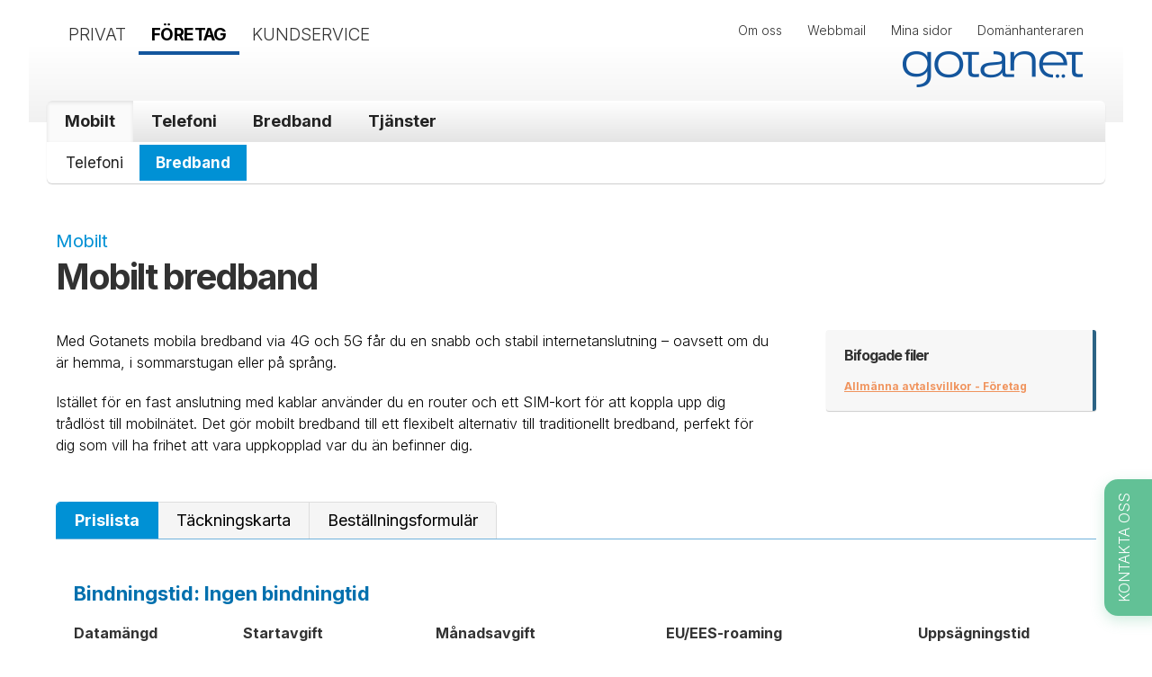

--- FILE ---
content_type: text/html; charset=UTF-8
request_url: https://www.gotanet.se/foretag/mobilt/bredband/
body_size: 17849
content:
<!doctype html>
<html lang="sv-SE">
<head>
    <!-- Google tag (gtag.js) -->
    <script async src="https://www.googletagmanager.com/gtag/js?id=G-7B1QM5KQY0"></script>
    <script>
      window.dataLayer = window.dataLayer || [];
      function gtag(){dataLayer.push(arguments);}
      gtag('js', new Date());

      gtag('config', 'G-7B1QM5KQY0');
    </script>


    <meta charset="UTF-8" />
<script type="text/javascript">
/* <![CDATA[ */
var gform;gform||(document.addEventListener("gform_main_scripts_loaded",function(){gform.scriptsLoaded=!0}),document.addEventListener("gform/theme/scripts_loaded",function(){gform.themeScriptsLoaded=!0}),window.addEventListener("DOMContentLoaded",function(){gform.domLoaded=!0}),gform={domLoaded:!1,scriptsLoaded:!1,themeScriptsLoaded:!1,isFormEditor:()=>"function"==typeof InitializeEditor,callIfLoaded:function(o){return!(!gform.domLoaded||!gform.scriptsLoaded||!gform.themeScriptsLoaded&&!gform.isFormEditor()||(gform.isFormEditor()&&console.warn("The use of gform.initializeOnLoaded() is deprecated in the form editor context and will be removed in Gravity Forms 3.1."),o(),0))},initializeOnLoaded:function(o){gform.callIfLoaded(o)||(document.addEventListener("gform_main_scripts_loaded",()=>{gform.scriptsLoaded=!0,gform.callIfLoaded(o)}),document.addEventListener("gform/theme/scripts_loaded",()=>{gform.themeScriptsLoaded=!0,gform.callIfLoaded(o)}),window.addEventListener("DOMContentLoaded",()=>{gform.domLoaded=!0,gform.callIfLoaded(o)}))},hooks:{action:{},filter:{}},addAction:function(o,r,e,t){gform.addHook("action",o,r,e,t)},addFilter:function(o,r,e,t){gform.addHook("filter",o,r,e,t)},doAction:function(o){gform.doHook("action",o,arguments)},applyFilters:function(o){return gform.doHook("filter",o,arguments)},removeAction:function(o,r){gform.removeHook("action",o,r)},removeFilter:function(o,r,e){gform.removeHook("filter",o,r,e)},addHook:function(o,r,e,t,n){null==gform.hooks[o][r]&&(gform.hooks[o][r]=[]);var d=gform.hooks[o][r];null==n&&(n=r+"_"+d.length),gform.hooks[o][r].push({tag:n,callable:e,priority:t=null==t?10:t})},doHook:function(r,o,e){var t;if(e=Array.prototype.slice.call(e,1),null!=gform.hooks[r][o]&&((o=gform.hooks[r][o]).sort(function(o,r){return o.priority-r.priority}),o.forEach(function(o){"function"!=typeof(t=o.callable)&&(t=window[t]),"action"==r?t.apply(null,e):e[0]=t.apply(null,e)})),"filter"==r)return e[0]},removeHook:function(o,r,t,n){var e;null!=gform.hooks[o][r]&&(e=(e=gform.hooks[o][r]).filter(function(o,r,e){return!!(null!=n&&n!=o.tag||null!=t&&t!=o.priority)}),gform.hooks[o][r]=e)}});
/* ]]> */
</script>

    <title>Mobilt bredband &bull; Mobilt &bull; Företag &ndash; Gotanet</title>
    <link rel="stylesheet" href="https://www.gotanet.se/wp-content/themes/gotanet/style.css?v31" />
    <link rel="stylesheet" href="https://www.gotanet.se/wp-content/themes/gotanet/animate.css">
    <link rel="alternate" type="application/rss+xml" title="Götalandsnätet AB &#8211; Gotanet RSS Feed" href="https://www.gotanet.se/feed/" />
    <link rel="pingback" href="https://www.gotanet.se/xmlrpc.php" />
    
    <link rel="preconnect" href="https://fonts.googleapis.com">
    <link rel="preconnect" href="https://fonts.gstatic.com" crossorigin>
    <link href="https://fonts.googleapis.com/css2?family=Inter:wght@300;400;700&display=swap" rel="stylesheet">
    <link rel="stylesheet" href="https://maxcdn.bootstrapcdn.com/font-awesome/4.5.0/css/font-awesome.min.css">
    <script src="https://ajax.googleapis.com/ajax/libs/jquery/1.10.2/jquery.min.js"></script>
    <script src="https://www.gotanet.se/wp-content/themes/gotanet/js/jquery.easytabs.min.js?v2" type="text/javascript"></script>
    <script src="https://www.gotanet.se/wp-content/themes/gotanet/js/wow.min.js" type="text/javascript"></script>
    <script src="https://www.gotanet.se/wp-content/themes/gotanet/js/functions_header.js?v2"></script>

    <link href="https://www.gotanet.se/wp-content/themes/gotanet/select2/css/select2.min.css" rel="stylesheet" />
    <script src="https://www.gotanet.se/wp-content/themes/gotanet/select2/js/select2.min.js"></script>
    <script src="https://www.gotanet.se/wp-content/themes/gotanet/select2/js/i18n/sv.js"></script>
    
    <!-- Add fancyBox main JS and CSS files -->
    <script type="text/javascript" src="https://www.gotanet.se/wp-content/themes/gotanet/js/jquery.fancybox.js?v=2.1.4"></script>
    <link rel="stylesheet" type="text/css" href="https://www.gotanet.se/wp-content/themes/gotanet/js/jquery.fancybox.css?v=2.1.4" media="screen" />

    <!-- Add Button helper (this is optional) -->
    <link rel="stylesheet" type="text/css" href="https://www.gotanet.se/wp-content/themes/gotanet/js/helpers/jquery.fancybox-buttons.css?v=1.0.5" />
    <script type="text/javascript" src="https://www.gotanet.se/wp-content/themes/gotanet/js/helpers/jquery.fancybox-buttons.js?v=1.0.5"></script>

    <!-- Add Thumbnail helper (this is optional) -->
    <link rel="stylesheet" type="text/css" href="https://www.gotanet.se/wp-content/themes/gotanet/js/helpers/jquery.fancybox-thumbs.css?v=1.0.7" />
    <script type="text/javascript" src="https://www.gotanet.se/wp-content/themes/gotanet/js/helpers/jquery.fancybox-thumbs.js?v=1.0.7"></script>

    <script type="text/javascript">
        $(document).ready(function() {
            $(".gallery-item a").fancybox({ enableEscapeButton: true, hideOnOverlayClick: true, hideOnContentClick: true, overlayShow: true, padding: 0, margin: 30, openEffect : 'elastic', openSpeed  : 200, closeEffect : 'elastic', closeSpeed  : 200, helpers : {overlay : {locked : false}} });
        });
    </script>

    <!-- disable iPhone inital scale -->
    <meta name="viewport" content="width=device-width, initial-scale=1.0">

    <!-- html5.js for IE less than 9 -->
    <!--[if lt IE 9]>
        <script src="http://html5shim.googlecode.com/svn/trunk/html5.js"></script>
    <![endif]-->
    <script>
        $(document).ready(function() {
            $('#responsiveMenuButton').click(function(){
                $('div#menuWrapper').slideToggle(300);
            });
        });
        new WOW().init();
    </script>
    <script src="https://www.gotanet.se/wp-content/themes/gotanet/js/slideout.min.js"></script>
    <meta name='robots' content='index, follow, max-image-preview:large, max-snippet:-1, max-video-preview:-1' />
	<style>img:is([sizes="auto" i], [sizes^="auto," i]) { contain-intrinsic-size: 3000px 1500px }</style>
	
	<!-- This site is optimized with the Yoast SEO plugin v26.2 - https://yoast.com/wordpress/plugins/seo/ -->
	<link rel="canonical" href="https://www.gotanet.se/foretag/mobilt/bredband/" />
	<meta property="og:locale" content="sv_SE" />
	<meta property="og:type" content="article" />
	<meta property="og:title" content="Mobilt bredband &#8226; Mobilt &#8226; Gotanet" />
	<meta property="og:description" content="Med Gotanets mobila bredband via 4G och 5G får du en snabb och stabil internetanslutning – oavsett om du är hemma, i sommarstugan eller på språng. Istället för en fast anslutning med kablar använder du en router och ett SIM-kort för att koppla upp dig trådlöst till mobilnätet. Det gör mobilt bredband till ett flexibelt [&hellip;]" />
	<meta property="og:url" content="https://www.gotanet.se/foretag/mobilt/bredband/" />
	<meta property="og:site_name" content="Götalandsnätet AB - Gotanet" />
	<meta property="article:publisher" content="https://www.facebook.com/gotanet/" />
	<meta property="article:modified_time" content="2025-02-13T12:17:35+00:00" />
	<meta property="og:image" content="https://www.gotanet.se/wp-content/uploads/2017/03/og_gotanet_logo.png" />
	<meta property="og:image:width" content="400" />
	<meta property="og:image:height" content="400" />
	<meta property="og:image:type" content="image/png" />
	<meta name="twitter:card" content="summary_large_image" />
	<meta name="twitter:label1" content="Beräknad lästid" />
	<meta name="twitter:data1" content="1 minut" />
	<script type="application/ld+json" class="yoast-schema-graph">{"@context":"https://schema.org","@graph":[{"@type":"WebPage","@id":"https://www.gotanet.se/foretag/mobilt/bredband/","url":"https://www.gotanet.se/foretag/mobilt/bredband/","name":"Mobilt bredband &#8226; Mobilt &#8226; Gotanet","isPartOf":{"@id":"https://www.gotanet.se/#website"},"datePublished":"2013-07-22T13:35:32+00:00","dateModified":"2025-02-13T12:17:35+00:00","breadcrumb":{"@id":"https://www.gotanet.se/foretag/mobilt/bredband/#breadcrumb"},"inLanguage":"sv-SE","potentialAction":[{"@type":"ReadAction","target":["https://www.gotanet.se/foretag/mobilt/bredband/"]}]},{"@type":"BreadcrumbList","@id":"https://www.gotanet.se/foretag/mobilt/bredband/#breadcrumb","itemListElement":[{"@type":"ListItem","position":1,"name":"Hem","item":"https://www.gotanet.se/"},{"@type":"ListItem","position":2,"name":"Företag","item":"https://www.gotanet.se/foretag/"},{"@type":"ListItem","position":3,"name":"Mobilt","item":"https://www.gotanet.se/foretag/mobilt/"},{"@type":"ListItem","position":4,"name":"Mobilt bredband"}]},{"@type":"WebSite","@id":"https://www.gotanet.se/#website","url":"https://www.gotanet.se/","name":"Götalandsnätet AB - Gotanet","description":"","publisher":{"@id":"https://www.gotanet.se/#organization"},"potentialAction":[{"@type":"SearchAction","target":{"@type":"EntryPoint","urlTemplate":"https://www.gotanet.se/?s={search_term_string}"},"query-input":{"@type":"PropertyValueSpecification","valueRequired":true,"valueName":"search_term_string"}}],"inLanguage":"sv-SE"},{"@type":"Organization","@id":"https://www.gotanet.se/#organization","name":"Götalandsnätet AB - Gotanet","url":"https://www.gotanet.se/","logo":{"@type":"ImageObject","inLanguage":"sv-SE","@id":"https://www.gotanet.se/#/schema/logo/image/","url":"https://www.gotanet.se/wp-content/uploads/2017/03/og_gotanet_logo.png","contentUrl":"https://www.gotanet.se/wp-content/uploads/2017/03/og_gotanet_logo.png","width":400,"height":400,"caption":"Götalandsnätet AB - Gotanet"},"image":{"@id":"https://www.gotanet.se/#/schema/logo/image/"},"sameAs":["https://www.facebook.com/gotanet/","https://www.linkedin.com/company-beta/799235/"]}]}</script>
	<!-- / Yoast SEO plugin. -->


<link rel="alternate" type="application/rss+xml" title="Götalandsnätet AB - Gotanet &raquo; Kommentarsflöde för Mobilt bredband" href="https://www.gotanet.se/foretag/mobilt/bredband/feed/" />
<link rel='stylesheet' id='wp-block-library-css' href='https://www.gotanet.se/wp-includes/css/dist/block-library/style.min.css?ver=6.8.3' type='text/css' media='all' />
<style id='classic-theme-styles-inline-css' type='text/css'>
/*! This file is auto-generated */
.wp-block-button__link{color:#fff;background-color:#32373c;border-radius:9999px;box-shadow:none;text-decoration:none;padding:calc(.667em + 2px) calc(1.333em + 2px);font-size:1.125em}.wp-block-file__button{background:#32373c;color:#fff;text-decoration:none}
</style>
<style id='global-styles-inline-css' type='text/css'>
:root{--wp--preset--aspect-ratio--square: 1;--wp--preset--aspect-ratio--4-3: 4/3;--wp--preset--aspect-ratio--3-4: 3/4;--wp--preset--aspect-ratio--3-2: 3/2;--wp--preset--aspect-ratio--2-3: 2/3;--wp--preset--aspect-ratio--16-9: 16/9;--wp--preset--aspect-ratio--9-16: 9/16;--wp--preset--color--black: #000000;--wp--preset--color--cyan-bluish-gray: #abb8c3;--wp--preset--color--white: #ffffff;--wp--preset--color--pale-pink: #f78da7;--wp--preset--color--vivid-red: #cf2e2e;--wp--preset--color--luminous-vivid-orange: #ff6900;--wp--preset--color--luminous-vivid-amber: #fcb900;--wp--preset--color--light-green-cyan: #7bdcb5;--wp--preset--color--vivid-green-cyan: #00d084;--wp--preset--color--pale-cyan-blue: #8ed1fc;--wp--preset--color--vivid-cyan-blue: #0693e3;--wp--preset--color--vivid-purple: #9b51e0;--wp--preset--gradient--vivid-cyan-blue-to-vivid-purple: linear-gradient(135deg,rgba(6,147,227,1) 0%,rgb(155,81,224) 100%);--wp--preset--gradient--light-green-cyan-to-vivid-green-cyan: linear-gradient(135deg,rgb(122,220,180) 0%,rgb(0,208,130) 100%);--wp--preset--gradient--luminous-vivid-amber-to-luminous-vivid-orange: linear-gradient(135deg,rgba(252,185,0,1) 0%,rgba(255,105,0,1) 100%);--wp--preset--gradient--luminous-vivid-orange-to-vivid-red: linear-gradient(135deg,rgba(255,105,0,1) 0%,rgb(207,46,46) 100%);--wp--preset--gradient--very-light-gray-to-cyan-bluish-gray: linear-gradient(135deg,rgb(238,238,238) 0%,rgb(169,184,195) 100%);--wp--preset--gradient--cool-to-warm-spectrum: linear-gradient(135deg,rgb(74,234,220) 0%,rgb(151,120,209) 20%,rgb(207,42,186) 40%,rgb(238,44,130) 60%,rgb(251,105,98) 80%,rgb(254,248,76) 100%);--wp--preset--gradient--blush-light-purple: linear-gradient(135deg,rgb(255,206,236) 0%,rgb(152,150,240) 100%);--wp--preset--gradient--blush-bordeaux: linear-gradient(135deg,rgb(254,205,165) 0%,rgb(254,45,45) 50%,rgb(107,0,62) 100%);--wp--preset--gradient--luminous-dusk: linear-gradient(135deg,rgb(255,203,112) 0%,rgb(199,81,192) 50%,rgb(65,88,208) 100%);--wp--preset--gradient--pale-ocean: linear-gradient(135deg,rgb(255,245,203) 0%,rgb(182,227,212) 50%,rgb(51,167,181) 100%);--wp--preset--gradient--electric-grass: linear-gradient(135deg,rgb(202,248,128) 0%,rgb(113,206,126) 100%);--wp--preset--gradient--midnight: linear-gradient(135deg,rgb(2,3,129) 0%,rgb(40,116,252) 100%);--wp--preset--font-size--small: 13px;--wp--preset--font-size--medium: 20px;--wp--preset--font-size--large: 36px;--wp--preset--font-size--x-large: 42px;--wp--preset--spacing--20: 0.44rem;--wp--preset--spacing--30: 0.67rem;--wp--preset--spacing--40: 1rem;--wp--preset--spacing--50: 1.5rem;--wp--preset--spacing--60: 2.25rem;--wp--preset--spacing--70: 3.38rem;--wp--preset--spacing--80: 5.06rem;--wp--preset--shadow--natural: 6px 6px 9px rgba(0, 0, 0, 0.2);--wp--preset--shadow--deep: 12px 12px 50px rgba(0, 0, 0, 0.4);--wp--preset--shadow--sharp: 6px 6px 0px rgba(0, 0, 0, 0.2);--wp--preset--shadow--outlined: 6px 6px 0px -3px rgba(255, 255, 255, 1), 6px 6px rgba(0, 0, 0, 1);--wp--preset--shadow--crisp: 6px 6px 0px rgba(0, 0, 0, 1);}:where(.is-layout-flex){gap: 0.5em;}:where(.is-layout-grid){gap: 0.5em;}body .is-layout-flex{display: flex;}.is-layout-flex{flex-wrap: wrap;align-items: center;}.is-layout-flex > :is(*, div){margin: 0;}body .is-layout-grid{display: grid;}.is-layout-grid > :is(*, div){margin: 0;}:where(.wp-block-columns.is-layout-flex){gap: 2em;}:where(.wp-block-columns.is-layout-grid){gap: 2em;}:where(.wp-block-post-template.is-layout-flex){gap: 1.25em;}:where(.wp-block-post-template.is-layout-grid){gap: 1.25em;}.has-black-color{color: var(--wp--preset--color--black) !important;}.has-cyan-bluish-gray-color{color: var(--wp--preset--color--cyan-bluish-gray) !important;}.has-white-color{color: var(--wp--preset--color--white) !important;}.has-pale-pink-color{color: var(--wp--preset--color--pale-pink) !important;}.has-vivid-red-color{color: var(--wp--preset--color--vivid-red) !important;}.has-luminous-vivid-orange-color{color: var(--wp--preset--color--luminous-vivid-orange) !important;}.has-luminous-vivid-amber-color{color: var(--wp--preset--color--luminous-vivid-amber) !important;}.has-light-green-cyan-color{color: var(--wp--preset--color--light-green-cyan) !important;}.has-vivid-green-cyan-color{color: var(--wp--preset--color--vivid-green-cyan) !important;}.has-pale-cyan-blue-color{color: var(--wp--preset--color--pale-cyan-blue) !important;}.has-vivid-cyan-blue-color{color: var(--wp--preset--color--vivid-cyan-blue) !important;}.has-vivid-purple-color{color: var(--wp--preset--color--vivid-purple) !important;}.has-black-background-color{background-color: var(--wp--preset--color--black) !important;}.has-cyan-bluish-gray-background-color{background-color: var(--wp--preset--color--cyan-bluish-gray) !important;}.has-white-background-color{background-color: var(--wp--preset--color--white) !important;}.has-pale-pink-background-color{background-color: var(--wp--preset--color--pale-pink) !important;}.has-vivid-red-background-color{background-color: var(--wp--preset--color--vivid-red) !important;}.has-luminous-vivid-orange-background-color{background-color: var(--wp--preset--color--luminous-vivid-orange) !important;}.has-luminous-vivid-amber-background-color{background-color: var(--wp--preset--color--luminous-vivid-amber) !important;}.has-light-green-cyan-background-color{background-color: var(--wp--preset--color--light-green-cyan) !important;}.has-vivid-green-cyan-background-color{background-color: var(--wp--preset--color--vivid-green-cyan) !important;}.has-pale-cyan-blue-background-color{background-color: var(--wp--preset--color--pale-cyan-blue) !important;}.has-vivid-cyan-blue-background-color{background-color: var(--wp--preset--color--vivid-cyan-blue) !important;}.has-vivid-purple-background-color{background-color: var(--wp--preset--color--vivid-purple) !important;}.has-black-border-color{border-color: var(--wp--preset--color--black) !important;}.has-cyan-bluish-gray-border-color{border-color: var(--wp--preset--color--cyan-bluish-gray) !important;}.has-white-border-color{border-color: var(--wp--preset--color--white) !important;}.has-pale-pink-border-color{border-color: var(--wp--preset--color--pale-pink) !important;}.has-vivid-red-border-color{border-color: var(--wp--preset--color--vivid-red) !important;}.has-luminous-vivid-orange-border-color{border-color: var(--wp--preset--color--luminous-vivid-orange) !important;}.has-luminous-vivid-amber-border-color{border-color: var(--wp--preset--color--luminous-vivid-amber) !important;}.has-light-green-cyan-border-color{border-color: var(--wp--preset--color--light-green-cyan) !important;}.has-vivid-green-cyan-border-color{border-color: var(--wp--preset--color--vivid-green-cyan) !important;}.has-pale-cyan-blue-border-color{border-color: var(--wp--preset--color--pale-cyan-blue) !important;}.has-vivid-cyan-blue-border-color{border-color: var(--wp--preset--color--vivid-cyan-blue) !important;}.has-vivid-purple-border-color{border-color: var(--wp--preset--color--vivid-purple) !important;}.has-vivid-cyan-blue-to-vivid-purple-gradient-background{background: var(--wp--preset--gradient--vivid-cyan-blue-to-vivid-purple) !important;}.has-light-green-cyan-to-vivid-green-cyan-gradient-background{background: var(--wp--preset--gradient--light-green-cyan-to-vivid-green-cyan) !important;}.has-luminous-vivid-amber-to-luminous-vivid-orange-gradient-background{background: var(--wp--preset--gradient--luminous-vivid-amber-to-luminous-vivid-orange) !important;}.has-luminous-vivid-orange-to-vivid-red-gradient-background{background: var(--wp--preset--gradient--luminous-vivid-orange-to-vivid-red) !important;}.has-very-light-gray-to-cyan-bluish-gray-gradient-background{background: var(--wp--preset--gradient--very-light-gray-to-cyan-bluish-gray) !important;}.has-cool-to-warm-spectrum-gradient-background{background: var(--wp--preset--gradient--cool-to-warm-spectrum) !important;}.has-blush-light-purple-gradient-background{background: var(--wp--preset--gradient--blush-light-purple) !important;}.has-blush-bordeaux-gradient-background{background: var(--wp--preset--gradient--blush-bordeaux) !important;}.has-luminous-dusk-gradient-background{background: var(--wp--preset--gradient--luminous-dusk) !important;}.has-pale-ocean-gradient-background{background: var(--wp--preset--gradient--pale-ocean) !important;}.has-electric-grass-gradient-background{background: var(--wp--preset--gradient--electric-grass) !important;}.has-midnight-gradient-background{background: var(--wp--preset--gradient--midnight) !important;}.has-small-font-size{font-size: var(--wp--preset--font-size--small) !important;}.has-medium-font-size{font-size: var(--wp--preset--font-size--medium) !important;}.has-large-font-size{font-size: var(--wp--preset--font-size--large) !important;}.has-x-large-font-size{font-size: var(--wp--preset--font-size--x-large) !important;}
:where(.wp-block-post-template.is-layout-flex){gap: 1.25em;}:where(.wp-block-post-template.is-layout-grid){gap: 1.25em;}
:where(.wp-block-columns.is-layout-flex){gap: 2em;}:where(.wp-block-columns.is-layout-grid){gap: 2em;}
:root :where(.wp-block-pullquote){font-size: 1.5em;line-height: 1.6;}
</style>
<!--n2css--><!--n2js--><link rel="https://api.w.org/" href="https://www.gotanet.se/wp-json/" /><link rel="alternate" title="JSON" type="application/json" href="https://www.gotanet.se/wp-json/wp/v2/pages/286" /><link rel="EditURI" type="application/rsd+xml" title="RSD" href="https://www.gotanet.se/xmlrpc.php?rsd" />
<meta name="generator" content="WordPress 6.8.3" />
<link rel='shortlink' href='https://www.gotanet.se/?p=286' />
<link rel="alternate" title="oEmbed (JSON)" type="application/json+oembed" href="https://www.gotanet.se/wp-json/oembed/1.0/embed?url=https%3A%2F%2Fwww.gotanet.se%2Fforetag%2Fmobilt%2Fbredband%2F" />
<link rel="alternate" title="oEmbed (XML)" type="text/xml+oembed" href="https://www.gotanet.se/wp-json/oembed/1.0/embed?url=https%3A%2F%2Fwww.gotanet.se%2Fforetag%2Fmobilt%2Fbredband%2F&#038;format=xml" />
    </head>

<body class="wp-singular page-template-default page page-id-286 page-child parent-pageid-80 wp-theme-gotanet clearfix">
    <div id="responsiveWrapper">
        <header>
        <div class="maxWidthContainer nav">
            <div class="nav-mobile"></div>
            <a rel="noFollow" href="https://www.gotanet.se/foretag/"><img src="https://www.gotanet.se/wp-content/themes/gotanet/img/logo.png" id="logo" alt="Logo Götalandsnätet AB &#8211; Gotanet"></a>
            <div id="topMenuContainer" class="nav-list">
                <div class="maxWidthContainer">
                <nav class="menu-lankmeny-container"><ul id="linksMenu" class="menu"><li id="menu-item-467" class="menu-item menu-item-type-post_type menu-item-object-page menu-item-467"><a href="https://www.gotanet.se/om-oss/">Om oss</a></li>
<li id="menu-item-50" class="menu-item menu-item-type-custom menu-item-object-custom menu-item-50"><a href="http://webmail.gotanet.se">Webbmail</a></li>
<li id="menu-item-51" class="menu-item menu-item-type-custom menu-item-object-custom menu-item-51"><a href="http://telefoni.gotanet.se">Mina sidor</a></li>
<li id="menu-item-52" class="menu-item menu-item-type-custom menu-item-object-custom menu-item-52"><a href="http://domanhanteraren.gotanet.se">Domänhanteraren</a></li>
</ul></nav><nav class="menu-huvudmeny-container"><ul id="customerMenu" class="menu"><li id="menu-item-43" class="menu-item menu-item-type-post_type menu-item-object-page menu-item-home menu-item-43"><a href="https://www.gotanet.se/">Privat</a></li>
<li id="menu-item-49" class="menu-item menu-item-type-post_type menu-item-object-page current-page-ancestor current-menu-ancestor current_page_ancestor menu-item-49"><a href="https://www.gotanet.se/foretag/">Företag</a></li>
<li id="menu-item-2123" class="menu-item menu-item-type-post_type menu-item-object-page menu-item-2123"><a href="https://www.gotanet.se/kundservice/">Kundservice</a></li>
</ul></nav>                </div>
            </div>
        </div>
    </header>
    <div class="maxWidthContainer">
        <div id="menuWrapper" class="clearfix">
            <nav class="menu-huvudmeny-container"><ul id="mainMenu" class="menu"><li id="menu-item-92" class="menu-item menu-item-type-post_type menu-item-object-page current-page-ancestor current-menu-ancestor current-menu-parent current-custom-parent current_page_parent current_page_ancestor menu-item-has-children menu-item-92"><a href="https://www.gotanet.se/foretag/mobilt/">Mobilt</a></li>
<li id="menu-item-91" class="menu-item menu-item-type-post_type menu-item-object-page menu-item-has-children menu-item-91"><a href="https://www.gotanet.se/foretag/telefoni/">Telefoni</a></li>
<li id="menu-item-90" class="menu-item menu-item-type-post_type menu-item-object-page current-menu-ancestor current-menu-parent current_page_parent current_page_ancestor menu-item-has-children menu-item-90"><a href="https://www.gotanet.se/foretag/bredband/">Bredband</a></li>
<li id="menu-item-89" class="menu-item menu-item-type-post_type menu-item-object-page menu-item-has-children menu-item-89"><a href="https://www.gotanet.se/foretag/tjanster/">Tjänster</a></li>
</ul></nav><nav class="menu-huvudmeny-container"><ul id="mainMenu2" class="menu">	<li id="menu-item-238" class="menu-item menu-item-type-post_type menu-item-object-page menu-item-238"><a href="https://www.gotanet.se/foretag/mobilt/telefoni/">Telefoni</a></li>
	<li id="menu-item-289" class="menu-item menu-item-type-post_type menu-item-object-page current-menu-item page_item page-item-286 current_page_item menu-item-289"><a href="https://www.gotanet.se/foretag/mobilt/bredband/" aria-current="page">Bredband</a></li>
</ul></nav>        </div>
	<div id="main">
					<span class='preTitle'>Mobilt</span>				<h1>Mobilt bredband</h1>
				<div class="attachedFiles"><h4>Bifogade filer</h4><ul><li><span class='pdf'><a href='https://www.gotanet.se/wp-content/uploads/2015/05/Allmanna_Villkor_A11_Foretag.pdf?v8' target='_blank'>Allmänna avtalsvillkor - Företag</a></span></ul></div>				<p data-start="158" data-end="306">Med Gotanets mobila bredband via 4G och 5G får du en snabb och stabil internetanslutning – oavsett om du är hemma, i sommarstugan eller på språng.</p>
<p data-start="308" data-end="602">Istället för en fast anslutning med kablar använder du en router och ett SIM-kort för att koppla upp dig trådlöst till mobilnätet. Det gör mobilt bredband till ett flexibelt alternativ till traditionellt bredband, perfekt för dig som vill ha frihet att vara uppkopplad var du än befinner dig.</p>
				
				
				<div id="tab-container" class="tab-container"><ul class='etabs'><li class='tab'><a href="#Prislista">Prislista</a></li><li class='tab'><a href="#Tackningskarta">Täckningskarta</a></li><li class='tab'><a href="#Bestallningsformular">Beställningsformulär</a></li></ul><div id="Prislista"><table class="list-table" border="0">
<caption>Bindningstid: Ingen bindningtid</caption>
<thead>
<tr>
<th class="firstcolumn">Datamängd</th>
<th>Startavgift</th>
<th>Månadsavgift</th>
<th>EU/EES-roaming</th>
<th>Uppsägningstid</th>
</tr>
</thead>
<tbody>
<tr>
<td class="firstcolumn">1 GB *</td>
<td>59 kr</td>
<td>59 kr</td>
<td>Nej</td>
<td>3 månader</td>
</tr>
<tr>
<td class="firstcolumn">10 GB *</td>
<td>59 kr</td>
<td>149 kr</td>
<td>Nej</td>
<td>3 månader</td>
</tr>
<tr>
<td class="firstcolumn">50 GB *</td>
<td>59 kr</td>
<td>279 kr</td>
<td>Nej</td>
<td>3 månader</td>
</tr>
<tr>
<td class="firstcolumn">100 GB *</td>
<td>59 kr</td>
<td>349 kr</td>
<td>Nej</td>
<td>3 månader</td>
</tr>
</tbody>
</table>
<table class="list-table" border="0">
<thead>
<tr>
<th class="firstcolumn">Övrigt</th>
<th>Engångsavgift</th>
<th>Månadsavgift</th>
</tr>
</thead>
<tbody>
<tr>
<td class="firstcolumn">Borttappat/Byte av simkort</td>
<td>99 kr</td>
<td></td>
</tr>
</tbody>
</table>
<p class="note textAlignRight">* Avser endast nyttjande i Sverige.</p>
</div><div id="Tackningskarta"><div class="notice center">Med hjälp av Gotanets täckningskarta kan du söka på kommun, ort, gata och postnummer.<br />
Eller använda snabbval för att kontrollera hur nätet ser ut där du befinner dig. Kartan visar Gotanets täckning i Sverige.<br />
<iframe class='coverageMapContainer' src='https://coverage.tre.se/mimcs/coveragemapse/public/'></iframe></div>
<h2>Allmänt om täckning</h2>
<p>Information om täckning är endast vägledande och det går aldrig att garantera täckning på enskilda platser. Täckning och hastighet för mobila tjänster kan variera beroende på en mängd olika saker, exempelvis på geografiska förhållanden som berg, dalar och skog.</p>
<p><b>Täckningskartan<br />
</b>Täckningskartan visar var man normalt har goda möjligheter att ringa och surfa. Den täckning som du faktiskt får kan dock variera från den som visas på kartan, bland annat beroende på hur många som ringer eller surfar samtidigt inom samma område. Möjligheten att ringa eller surfa inomhus påverkar av vilken typ av väggar, fönster och dörrar byggnaden har samt var i byggnaden du befinner dig.</p>
<p>Vilken mobiltelefon, surfplatta, modem eller router du använder har betydelse för hur du upplever täckning och hastighet.</p>
<p>Det kan gå att förbättra möjligheterna att ringa och surfa genom att använda så kallad hands free (sladd med hörlur och mikrofon) eller en extern antenn. Möjligheterna kan också förbättras ytterligare om mobiltelefonen ligger fritt istället för att hållas i handen eller ligger i en ficka eller en väska.</p>
<h2>Täckningsnivå</h2>
<p><b>Bastäckning<br />
</b>Här finns möjlighet att kunna ringa och surfa utomhus under förutsättning att du inte försämrar mottagningen genom att ha telefonen till exempel i handen, fickan eller väskan.</p>
<p><b>God täckning<br />
</b>Här finns goda möjligheter att kunna ringa och surfa utomhus. Det kan även gå att ringa och surfa inomhus, särskilt om du står nära ett fönster och inte försämrar mottagningen genom att ha telefonen till exempel i handen, fickan eller väskan.</p>
<p><b>Mycket god täckning<br />
</b>Här kan du sannolikt ringa och surfa både utomhus och inomhus. Inomhustäckningen påverkas dock av vilken typ av väggar, fönster och dörrar byggnaden har samt var i byggnaden du befinner dig.</p>
<p><strong>Normalhastighet</strong><b><br />
</b>Normalhastigheten anges med ett intervall och avser ett genomsnitt för hela mobilnätet och speglar därför inte nödvändigtvis den enskilda användarens upplevelse. Normalhastigheten utgör således ingen garanti för vad den enskilda användaren faktiskt får vid varje tillfälle, utan är en uppskattning av vad användaren normalt kan förvänta sig.</p>
<p>Hastigheten kan variera beroende på en mängd olika saker, exempelvis geografiska förhållanden, om du befinner dig inomhus eller utomhus, hur många som samtidigt ringer eller surfar inom samma område och vilken mobiltelefon, surfplatta, modem eller router du använder.</p>
<p>Om du har ett abonnemang med begränsad datavolym och förbrukat denna volym så uppnås en lägre hastighet. Om du har ett abonnemang med begränsad hastighet så är det inte möjligt att uppnå en högre hastighet.<br />
<strong><br />
Normalhastighet 3G: 3 – 17 Mbit/s<br />
</strong><strong>Normalhastighet 4G: 7 – 34 Mbit/s</strong></p>
</div><div id="Bestallningsformular"><div class="notice information">
<p>Tänk på att kontrollera med din nuvarande operatör om du har <strong>bindningstid</strong> och <strong>uppsägningstid </strong>innan du beställer och att du avslutat de avtalen.</p>
</div>
<script type="text/javascript">
/* <![CDATA[ */

/* ]]&gt; */
</script>

                <div class='gf_browser_chrome gform_wrapper gform_legacy_markup_wrapper gform-theme--no-framework' data-form-theme='legacy' data-form-index='0' id='gform_wrapper_30' ><div id='gf_30' class='gform_anchor' tabindex='-1'></div><form method='post' enctype='multipart/form-data' target='gform_ajax_frame_30' id='gform_30'  action='/foretag/mobilt/bredband/#gf_30' data-formid='30' novalidate>
        <div id='gf_progressbar_wrapper_30' class='gf_progressbar_wrapper' data-start-at-zero=''>
        	<h3 class="gf_progressbar_title">Steg <span class='gf_step_current_page'>1</span> av <span class='gf_step_page_count'>3</span><span class='gf_step_page_name'></span>
        	</h3>
            <div class='gf_progressbar gf_progressbar_blue' aria-hidden='true'>
                <div class='gf_progressbar_percentage percentbar_blue percentbar_33' style='width:33%;'><span>33%</span></div>
            </div></div>
                        <div class='gform-body gform_body'><div id='gform_page_30_1' class='gform_page ' data-js='page-field-id-0' >
					<div class='gform_page_fields'><ul id='gform_fields_30' class='gform_fields top_label form_sublabel_below description_below validation_below'><li id="field_30_11" class="gfield gfield--type-section gfield--input-type-section gsection field_sublabel_below gfield--no-description field_description_below field_validation_below gfield_visibility_visible"  ><h2 class="gsection_title">Adressuppgifter</h2></li><li id="field_30_1" class="gfield gfield--type-text gfield--input-type-text field_sublabel_below gfield--no-description field_description_below field_validation_below gfield_visibility_visible"  ><label class='gfield_label gform-field-label' for='input_30_1'>Ev. kundnummer</label><div class='ginput_container ginput_container_text'><input name='input_1' id='input_30_1' type='text' value='' class='medium'      aria-invalid="false"   /></div></li><li id="field_30_13" class="gfield gfield--type-section gfield--input-type-section gsection empty-divider field_sublabel_below gfield--no-description field_description_below field_validation_below gfield_visibility_visible"  ><h2 class="gsection_title"></h2></li><li id="field_30_7" class="gfield gfield--type-text gfield--input-type-text gfield_contains_required field_sublabel_below gfield--no-description field_description_below field_validation_below gfield_visibility_visible"  ><label class='gfield_label gform-field-label' for='input_30_7'>Organisationsnummer<span class="gfield_required"><span class="gfield_required gfield_required_asterisk">*</span></span></label><div class='ginput_container ginput_container_text'><input name='input_7' id='input_30_7' type='text' value='' class='medium'     aria-required="true" aria-invalid="false"   /></div></li><li id="field_30_2" class="gfield gfield--type-text gfield--input-type-text gf_left_half gfield_contains_required field_sublabel_below gfield--no-description field_description_below field_validation_below gfield_visibility_visible"  ><label class='gfield_label gform-field-label' for='input_30_2'>Företag<span class="gfield_required"><span class="gfield_required gfield_required_asterisk">*</span></span></label><div class='ginput_container ginput_container_text'><input name='input_2' id='input_30_2' type='text' value='' class='large'     aria-required="true" aria-invalid="false"   /></div></li><li id="field_30_4" class="gfield gfield--type-text gfield--input-type-text gfield_contains_required field_sublabel_below gfield--no-description field_description_below field_validation_below gfield_visibility_visible"  ><label class='gfield_label gform-field-label' for='input_30_4'>Adress<span class="gfield_required"><span class="gfield_required gfield_required_asterisk">*</span></span></label><div class='ginput_container ginput_container_text'><input name='input_4' id='input_30_4' type='text' value='' class='large'     aria-required="true" aria-invalid="false"   /></div></li><li id="field_30_5" class="gfield gfield--type-text gfield--input-type-text gf_left_half gfield_contains_required field_sublabel_below gfield--no-description field_description_below field_validation_below gfield_visibility_visible"  ><label class='gfield_label gform-field-label' for='input_30_5'>Postnummer<span class="gfield_required"><span class="gfield_required gfield_required_asterisk">*</span></span></label><div class='ginput_container ginput_container_text'><input name='input_5' id='input_30_5' type='text' value='' class='large'     aria-required="true" aria-invalid="false"   /></div></li><li id="field_30_6" class="gfield gfield--type-text gfield--input-type-text gf_right_half gfield_contains_required field_sublabel_below gfield--no-description field_description_below field_validation_below gfield_visibility_visible"  ><label class='gfield_label gform-field-label' for='input_30_6'>Ort<span class="gfield_required"><span class="gfield_required gfield_required_asterisk">*</span></span></label><div class='ginput_container ginput_container_text'><input name='input_6' id='input_30_6' type='text' value='' class='large'     aria-required="true" aria-invalid="false"   /></div></li><li id="field_30_14" class="gfield gfield--type-section gfield--input-type-section gsection empty-divider field_sublabel_below gfield--no-description field_description_below field_validation_below gfield_visibility_visible"  ><h2 class="gsection_title"></h2></li><li id="field_30_42" class="gfield gfield--type-text gfield--input-type-text gfield--width-full gf_left_half gfield_contains_required field_sublabel_below gfield--no-description field_description_below field_validation_below gfield_visibility_visible"  ><label class='gfield_label gform-field-label' for='input_30_42'>Kontaktperson<span class="gfield_required"><span class="gfield_required gfield_required_asterisk">*</span></span></label><div class='ginput_container ginput_container_text'><input name='input_42' id='input_30_42' type='text' value='' class='large'     aria-required="true" aria-invalid="false"   /></div></li><li id="field_30_8" class="gfield gfield--type-text gfield--input-type-text gfield_contains_required field_sublabel_below gfield--has-description field_description_below field_validation_below gfield_visibility_visible"  ><label class='gfield_label gform-field-label' for='input_30_8'>Kontaktnummer<span class="gfield_required"><span class="gfield_required gfield_required_asterisk">*</span></span></label><div class='ginput_container ginput_container_text'><input name='input_8' id='input_30_8' type='text' value='' class='large'  aria-describedby="gfield_description_30_8"   aria-required="true" aria-invalid="false"   /></div><div class='gfield_description' id='gfield_description_30_8'>Telefonnummer där vi når dig dagtid.</div></li><li id="field_30_16" class="gfield gfield--type-email gfield--input-type-email gfield_contains_required field_sublabel_below gfield--no-description field_description_below field_validation_below gfield_visibility_visible"  ><label class='gfield_label gform-field-label' for='input_30_16'>E-post<span class="gfield_required"><span class="gfield_required gfield_required_asterisk">*</span></span></label><div class='ginput_container ginput_container_email'>
                            <input name='input_16' id='input_30_16' type='email' value='' class='large'    aria-required="true" aria-invalid="false"  />
                        </div></li></ul>
                    </div>
                    <div class='gform-page-footer gform_page_footer top_label'>
                         <input type='button' id='gform_next_button_30_10' class='gform_next_button gform-theme-button button' onclick='gform.submission.handleButtonClick(this);' data-submission-type='next' value='Nästa steg'  /> 
                    </div>
                </div>
                <div id='gform_page_30_2' class='gform_page' data-js='page-field-id-10' style='display:none;'>
                    <div class='gform_page_fields'>
                        <ul id='gform_fields_30_2' class='gform_fields top_label form_sublabel_below description_below validation_below'><li id="field_30_12" class="gfield gfield--type-section gfield--input-type-section gsection field_sublabel_below gfield--no-description field_description_below field_validation_below gfield_visibility_visible"  ><h2 class="gsection_title">Abonnemang</h2></li><li id="field_30_37" class="gfield gfield--type-select gfield--input-type-select gfield_contains_required field_sublabel_below gfield--no-description field_description_below field_validation_below gfield_visibility_visible"  ><label class='gfield_label gform-field-label' for='input_30_37'>Datapaket<span class="gfield_required"><span class="gfield_required gfield_required_asterisk">*</span></span></label><div class='ginput_container ginput_container_select'><select name='input_37' id='input_30_37' class='medium gfield_select'    aria-required="true" aria-invalid="false" ><option value='' ></option><option value='1 GB data' >1 GB data</option><option value='10 GB data' >10 GB data</option><option value='50 GB data' >50 GB data</option><option value='100 GB data' >100 GB data</option></select></div></li><li id="field_30_39" class="gfield gfield--type-select gfield--input-type-select gfield_contains_required field_sublabel_below gfield--has-description field_description_below field_validation_below gfield_visibility_visible"  ><label class='gfield_label gform-field-label' for='input_30_39'>Val av simkortstyp<span class="gfield_required"><span class="gfield_required gfield_required_asterisk">*</span></span></label><div class='ginput_container ginput_container_select'><select name='input_39' id='input_30_39' class='medium gfield_select'  aria-describedby="gfield_description_30_39"  aria-required="true" aria-invalid="false" ><option value='' ></option><option value='Nano' >Nano</option><option value='Mini/Micro' >Mini/Micro</option></select></div><div class='gfield_description' id='gfield_description_30_39'>Kostnadsfritt. Ingår i abonnemanget.</div></li><li id="field_30_20" class="gfield gfield--type-textarea gfield--input-type-textarea field_sublabel_below gfield--has-description field_description_below field_validation_below gfield_visibility_visible"  ><label class='gfield_label gform-field-label' for='input_30_20'>Övrig information</label><div class='ginput_container ginput_container_textarea'><textarea name='input_20' id='input_30_20' class='textarea large'  aria-describedby="gfield_description_30_20"    aria-invalid="false"   rows='10' cols='50'></textarea></div><div class='gfield_description' id='gfield_description_30_20'>Här kan du skriva övrig info till oss som inte hör hemma i något annat fält i formuläret.</div></li></ul>
                    </div>
                    <div class='gform-page-footer gform_page_footer top_label'>
                        <input type='button' id='gform_previous_button_30_21' class='gform_previous_button gform-theme-button gform-theme-button--secondary button' onclick='gform.submission.handleButtonClick(this);' data-submission-type='previous' value='Föregående steg'  /> <input type='button' id='gform_next_button_30_21' class='gform_next_button gform-theme-button button' onclick='gform.submission.handleButtonClick(this);' data-submission-type='next' value='Nästa steg'  /> 
                    </div>
                </div>
                <div id='gform_page_30_3' class='gform_page' data-js='page-field-id-21' style='display:none;'>
                    <div class='gform_page_fields'>
                        <ul id='gform_fields_30_3' class='gform_fields top_label form_sublabel_below description_below validation_below'><li id="field_30_23" class="gfield gfield--type-section gfield--input-type-section gsection field_sublabel_below gfield--no-description field_description_below field_validation_below gfield_visibility_visible"  ><h2 class="gsection_title">Faktureringsmetod</h2></li><li id="field_30_25" class="gfield gfield--type-radio gfield--type-choice gfield--input-type-radio gfield_contains_required field_sublabel_below gfield--no-description field_description_below field_validation_below gfield_visibility_visible"  ><label class='gfield_label gform-field-label' >Faktureringsmetod<span class="gfield_required"><span class="gfield_required gfield_required_asterisk">*</span></span></label><div class='ginput_container ginput_container_radio'><ul class='gfield_radio' id='input_30_25'>
			<li class='gchoice gchoice_30_25_0'>
				<input name='input_25' type='radio' value='Pappersfaktura, 49 kr/faktura'  id='choice_30_25_0'    />
				<label for='choice_30_25_0' id='label_30_25_0' class='gform-field-label gform-field-label--type-inline'>Pappersfaktura, 49 kr/faktura</label>
			</li>
			<li class='gchoice gchoice_30_25_1'>
				<input name='input_25' type='radio' value='E-postfaktura, 0 kr'  id='choice_30_25_1'    />
				<label for='choice_30_25_1' id='label_30_25_1' class='gform-field-label gform-field-label--type-inline'>E-postfaktura, 0 kr</label>
			</li>
			<li class='gchoice gchoice_30_25_2'>
				<input name='input_25' type='radio' value='Autogiro, 0 kr (fyll i &lt;a href=&quot;https://www.gotanet.se/kundservice/filer-blanketter/autogiroanmalan/&quot; target=&quot;_blank&quot;&gt;autogiroanmälan&lt;/a&gt;, länken öppnas i nytt fönster)'  id='choice_30_25_2'    />
				<label for='choice_30_25_2' id='label_30_25_2' class='gform-field-label gform-field-label--type-inline'>Autogiro, 0 kr (fyll i <a href="https://www.gotanet.se/kundservice/filer-blanketter/autogiroanmalan/" target="_blank">autogiroanmälan</a>, länken öppnas i nytt fönster)</label>
			</li></ul></div></li><li id="field_30_26" class="gfield gfield--type-section gfield--input-type-section gsection empty-divider field_sublabel_below gfield--no-description field_description_below field_validation_below gfield_visibility_visible"  ><h2 class="gsection_title"></h2></li><li id="field_30_27" class="gfield gfield--type-checkbox gfield--type-choice gfield--input-type-checkbox gfield_contains_required field_sublabel_below gfield--no-description field_description_below field_validation_below gfield_visibility_visible"  ><label class='gfield_label gform-field-label gfield_label_before_complex' >Jag godkänner gällande avtalsvillkor<span class="gfield_required"><span class="gfield_required gfield_required_asterisk">*</span></span></label><div class='ginput_container ginput_container_checkbox'><ul class='gfield_checkbox' id='input_30_27'><li class='gchoice gchoice_30_27_1'>
								<input class='gfield-choice-input' name='input_27.1' type='checkbox'  value='Ja'  id='choice_30_27_1'   />
								<label for='choice_30_27_1' id='label_30_27_1' class='gform-field-label gform-field-label--type-inline'>Ja</label>
							</li></ul></div></li><li id="field_30_28" class="gfield gfield--type-captcha gfield--input-type-captcha field_sublabel_below gfield--no-description field_description_below field_validation_below gfield_visibility_visible"  ><label class='gfield_label gform-field-label' for='input_30_28'>Spamkontroll</label><div id='input_30_28' class='ginput_container ginput_recaptcha' data-sitekey='6LctiwQTAAAAAM__qpJAvXnU2ThFriXhPjMt4KUd'  data-theme='light' data-tabindex='0'  data-badge=''></div></li><li id="field_30_43" class="gfield gfield--type-eid gfield--input-type-eid gfield--width-full field_sublabel_below gfield--has-description field_description_below field_validation_below gfield_visibility_hidden"  ><div class="admin-hidden-markup"><i class="gform-icon gform-icon--hidden" aria-hidden="true" title="Detta fält är dolt när formuläret visas"></i><span>Detta fält är dolt när formuläret visas</span></div><label class='gfield_label gform-field-label' for='input_30_43'>Signera med BankID</label><input type='hidden' name='input_43' id='input_30_43' value='' /><div class='gfield_description' id='gfield_description_30_43'># Beställning Mobilt bredband</div></li></ul></div>
        <div class='gform-page-footer gform_page_footer top_label'><input type='submit' id='gform_previous_button_30' class='gform_previous_button gform-theme-button gform-theme-button--secondary button' onclick='gform.submission.handleButtonClick(this);' data-submission-type='previous' value='Föregående steg'  /> <input type='submit' id='gform_submit_button_30' class='gform_button button' onclick='gform.submission.handleButtonClick(this);' data-submission-type='submit' value='Gå till sammanfattning'  /> <input type='hidden' name='gform_ajax' value='form_id=30&amp;title=&amp;description=&amp;tabindex=0&amp;theme=legacy&amp;styles=[]&amp;hash=e00dcbbcd53ec8b910d03125a15566c9' />
            <input type='hidden' class='gform_hidden' name='gform_submission_method' data-js='gform_submission_method_30' value='iframe' />
            <input type='hidden' class='gform_hidden' name='gform_theme' data-js='gform_theme_30' id='gform_theme_30' value='legacy' />
            <input type='hidden' class='gform_hidden' name='gform_style_settings' data-js='gform_style_settings_30' id='gform_style_settings_30' value='[]' />
            <input type='hidden' class='gform_hidden' name='is_submit_30' value='1' />
            <input type='hidden' class='gform_hidden' name='gform_submit' value='30' />
            
            <input type='hidden' class='gform_hidden' name='gform_unique_id' value='' />
            <input type='hidden' class='gform_hidden' name='state_30' value='WyJbXSIsIjBjMzRkMTE5M2IwNmM4NDg4N2E4M2FhZjQwZDlhZDVlIl0=' />
            <input type='hidden' autocomplete='off' class='gform_hidden' name='gform_target_page_number_30' id='gform_target_page_number_30' value='2' />
            <input type='hidden' autocomplete='off' class='gform_hidden' name='gform_source_page_number_30' id='gform_source_page_number_30' value='1' />
            <input type='hidden' name='gform_field_values' value='' />
            
        </div>
             </div></div>
                        </form>
                        </div>
		                <iframe style='display:none;width:0px;height:0px;' src='about:blank' name='gform_ajax_frame_30' id='gform_ajax_frame_30' title='Denna iframe innehåller logiken som behövs för att hantera Gravity Forms med Ajax-stöd.'></iframe>
		                <script type="text/javascript">
/* <![CDATA[ */
 gform.initializeOnLoaded( function() {gformInitSpinner( 30, 'https://www.gotanet.se/wp-content/plugins/gravityforms/images/spinner.svg', true );jQuery('#gform_ajax_frame_30').on('load',function(){var contents = jQuery(this).contents().find('*').html();var is_postback = contents.indexOf('GF_AJAX_POSTBACK') >= 0;if(!is_postback){return;}var form_content = jQuery(this).contents().find('#gform_wrapper_30');var is_confirmation = jQuery(this).contents().find('#gform_confirmation_wrapper_30').length > 0;var is_redirect = contents.indexOf('gformRedirect(){') >= 0;var is_form = form_content.length > 0 && ! is_redirect && ! is_confirmation;var mt = parseInt(jQuery('html').css('margin-top'), 10) + parseInt(jQuery('body').css('margin-top'), 10) + 100;if(is_form){jQuery('#gform_wrapper_30').html(form_content.html());if(form_content.hasClass('gform_validation_error')){jQuery('#gform_wrapper_30').addClass('gform_validation_error');} else {jQuery('#gform_wrapper_30').removeClass('gform_validation_error');}setTimeout( function() { /* delay the scroll by 50 milliseconds to fix a bug in chrome */ jQuery(document).scrollTop(jQuery('#gform_wrapper_30').offset().top - mt); }, 50 );if(window['gformInitDatepicker']) {gformInitDatepicker();}if(window['gformInitPriceFields']) {gformInitPriceFields();}var current_page = jQuery('#gform_source_page_number_30').val();gformInitSpinner( 30, 'https://www.gotanet.se/wp-content/plugins/gravityforms/images/spinner.svg', true );jQuery(document).trigger('gform_page_loaded', [30, current_page]);window['gf_submitting_30'] = false;}else if(!is_redirect){var confirmation_content = jQuery(this).contents().find('.GF_AJAX_POSTBACK').html();if(!confirmation_content){confirmation_content = contents;}jQuery('#gform_wrapper_30').replaceWith(confirmation_content);jQuery(document).scrollTop(jQuery('#gf_30').offset().top - mt);jQuery(document).trigger('gform_confirmation_loaded', [30]);window['gf_submitting_30'] = false;wp.a11y.speak(jQuery('#gform_confirmation_message_30').text());}else{jQuery('#gform_30').append(contents);if(window['gformRedirect']) {gformRedirect();}}jQuery(document).trigger("gform_pre_post_render", [{ formId: "30", currentPage: "current_page", abort: function() { this.preventDefault(); } }]);        if (event && event.defaultPrevented) {                return;        }        const gformWrapperDiv = document.getElementById( "gform_wrapper_30" );        if ( gformWrapperDiv ) {            const visibilitySpan = document.createElement( "span" );            visibilitySpan.id = "gform_visibility_test_30";            gformWrapperDiv.insertAdjacentElement( "afterend", visibilitySpan );        }        const visibilityTestDiv = document.getElementById( "gform_visibility_test_30" );        let postRenderFired = false;        function triggerPostRender() {            if ( postRenderFired ) {                return;            }            postRenderFired = true;            gform.core.triggerPostRenderEvents( 30, current_page );            if ( visibilityTestDiv ) {                visibilityTestDiv.parentNode.removeChild( visibilityTestDiv );            }        }        function debounce( func, wait, immediate ) {            var timeout;            return function() {                var context = this, args = arguments;                var later = function() {                    timeout = null;                    if ( !immediate ) func.apply( context, args );                };                var callNow = immediate && !timeout;                clearTimeout( timeout );                timeout = setTimeout( later, wait );                if ( callNow ) func.apply( context, args );            };        }        const debouncedTriggerPostRender = debounce( function() {            triggerPostRender();        }, 200 );        if ( visibilityTestDiv && visibilityTestDiv.offsetParent === null ) {            const observer = new MutationObserver( ( mutations ) => {                mutations.forEach( ( mutation ) => {                    if ( mutation.type === 'attributes' && visibilityTestDiv.offsetParent !== null ) {                        debouncedTriggerPostRender();                        observer.disconnect();                    }                });            });            observer.observe( document.body, {                attributes: true,                childList: false,                subtree: true,                attributeFilter: [ 'style', 'class' ],            });        } else {            triggerPostRender();        }    } );} ); 
/* ]]&gt; */
</script>

</div></div>	
				<div class="clearfix"></div>
	</div>

        </div>
                <footer id="mainFooter">
            <div class="maxWidthContainer">
                <div class='taxString'>Priser exklusive moms</div>                                <div id="footerBanners">
                
                                    <a href='https://www.gotanet.se/kundservice/ovrigt/skydda-ditt-foretag-mot-bedragare/' rel='nofollow'>                            <div class="footerBanner">

                                                                    <div class="footerBannerImage">
                                <img width="307" height="205" src="https://www.gotanet.se/wp-content/uploads/2013/11/banner_skydda_foretag.jpg" class="attachment-medium size-medium wp-post-image" alt="" decoding="async" loading="lazy" />                                    </div>
                                
                                <div class="info">
                                    <h4>Skydda dig mot bedragare</h4>
                                    <div class="description">
                                        <p>Företaget .SE har skrivit en guide för hur du som företagare kan göra för att skydda dig mot dagens bedragare.</p>
                                    </div>
                                </div>
                            </div>
                    </a>                                    <a href='https://www.gotanet.se/kundservice/installningar-guider/mobiltelefoni/mobil-i-utlandet/' rel='nofollow'>                            <div class="footerBanner">

                                                                    <div class="footerBannerImage">
                                <img width="307" height="205" src="https://www.gotanet.se/wp-content/uploads/2016/05/footer_banner_roam_like_home.jpg" class="attachment-medium size-medium wp-post-image" alt="" decoding="async" loading="lazy" />                                    </div>
                                
                                <div class="info">
                                    <h4>Mobil i utlandet</h4>
                                    <div class="description">
                                        <p>Information om samtalspriser och dataroaming utomlands.</p>
                                    </div>
                                </div>
                            </div>
                    </a>                                    <a href='https://www.gotanet.se/foretag/tjanster/hosted-backup/' rel='nofollow'>                            <div class="footerBanner">

                                                                    <div class="footerBannerImage">
                                <img width="307" height="205" src="https://www.gotanet.se/wp-content/uploads/2013/12/hosted_backup.jpg" class="attachment-medium size-medium wp-post-image" alt="" decoding="async" loading="lazy" />                                    </div>
                                
                                <div class="info">
                                    <h4>Automatisk backup</h4>
                                    <div class="description">
                                        <p>Schemalägg backup av dina viktiga filer. Filerna laddas upp krypterade på en backupserver på nätet.</p>
                                    </div>
                                </div>
                            </div>
                    </a>                
                                        <a href="https://get.teamviewer.com/gotanet-fjarrsupport" rel="nofollow">
                            <div class="footerBanner remoteSupport">
                                <div class="footerBannerImage">
                                    <img src="https://www.gotanet.se/wp-content/themes/gotanet/img/banner_fjarrsupport.jpg" alt="Fjärrsupport">
                                </div>

                                <div class="info">
                                    <h4>Fjärrsupport</h4>
                                    <span class="description">
                                        Här kan du ladda ner programmet så att vi kan fjärrstyra din dator på begäran för att få hjälp.                                    </span>
                                </div>
                            </div>
                        </a>
                                        <div class="clearfix"></div>    
                </div>


                
                <div id="certPartnerLogos">
                    <img src="https://www.gotanet.se/wp-content/themes/gotanet/img/cert_partner_logos_.png" alt="Partner logos">
                </div>
                <div id="footerRowTwo">
                    <div style="display:inline-block;">&copy; 1996-2026 Gotanet. Alla rättigheter reserverade. <a href='http://ipv6-test.com/validate.php?url=referer'><img src='https://www.gotanet.se/wp-content/themes/gotanet/img/button_ipv6_grey.png' alt='ipv6 ready' title='ipv6 ready' border='0' id="ipv6-banner" /></a></div>
                    <nav class="menu-lankmeny-container"><ul id="bottomLinksMenu" class="menu"><li class="menu-item menu-item-type-post_type menu-item-object-page menu-item-467"><a href="https://www.gotanet.se/om-oss/">Om oss</a></li>
<li class="menu-item menu-item-type-custom menu-item-object-custom menu-item-50"><a href="http://webmail.gotanet.se">Webbmail</a></li>
<li class="menu-item menu-item-type-custom menu-item-object-custom menu-item-51"><a href="http://telefoni.gotanet.se">Mina sidor</a></li>
<li class="menu-item menu-item-type-custom menu-item-object-custom menu-item-52"><a href="http://domanhanteraren.gotanet.se">Domänhanteraren</a></li>
</ul></nav>                </div>
            </div>

        </footer>
        <script type="speculationrules">
{"prefetch":[{"source":"document","where":{"and":[{"href_matches":"\/*"},{"not":{"href_matches":["\/wp-*.php","\/wp-admin\/*","\/wp-content\/uploads\/*","\/wp-content\/*","\/wp-content\/plugins\/*","\/wp-content\/themes\/gotanet\/*","\/*\\?(.+)"]}},{"not":{"selector_matches":"a[rel~=\"nofollow\"]"}},{"not":{"selector_matches":".no-prefetch, .no-prefetch a"}}]},"eagerness":"conservative"}]}
</script>

			<div class='bankid-backdrop' id='bankid-backdrop'>
            </div>
            <div class='bankid-wrapper'>
            </div>
			<link rel='stylesheet' id='gforms_reset_css-css' href='https://www.gotanet.se/wp-content/plugins/gravityforms/legacy/css/formreset.min.css?ver=2.9.21' type='text/css' media='all' />
<link rel='stylesheet' id='gforms_formsmain_css-css' href='https://www.gotanet.se/wp-content/plugins/gravityforms/legacy/css/formsmain.min.css?ver=2.9.21' type='text/css' media='all' />
<link rel='stylesheet' id='gforms_ready_class_css-css' href='https://www.gotanet.se/wp-content/plugins/gravityforms/legacy/css/readyclass.min.css?ver=2.9.21' type='text/css' media='all' />
<link rel='stylesheet' id='gforms_browsers_css-css' href='https://www.gotanet.se/wp-content/plugins/gravityforms/legacy/css/browsers.min.css?ver=2.9.21' type='text/css' media='all' />
<link rel='stylesheet' id='gf-eid-styles-css' href='https://www.gotanet.se/wp-content/plugins/gf-eid/signauth/bankid/includes/style.css?ver=1.1' type='text/css' media='all' />
<script type="text/javascript" src="https://www.gotanet.se/wp-includes/js/dist/dom-ready.min.js?ver=f77871ff7694fffea381" id="wp-dom-ready-js"></script>
<script type="text/javascript" src="https://www.gotanet.se/wp-includes/js/dist/hooks.min.js?ver=4d63a3d491d11ffd8ac6" id="wp-hooks-js"></script>
<script type="text/javascript" src="https://www.gotanet.se/wp-includes/js/dist/i18n.min.js?ver=5e580eb46a90c2b997e6" id="wp-i18n-js"></script>
<script type="text/javascript" id="wp-i18n-js-after">
/* <![CDATA[ */
wp.i18n.setLocaleData( { 'text direction\u0004ltr': [ 'ltr' ] } );
/* ]]> */
</script>
<script type="text/javascript" id="wp-a11y-js-translations">
/* <![CDATA[ */
( function( domain, translations ) {
	var localeData = translations.locale_data[ domain ] || translations.locale_data.messages;
	localeData[""].domain = domain;
	wp.i18n.setLocaleData( localeData, domain );
} )( "default", {"translation-revision-date":"2025-11-19 17:24:10+0000","generator":"GlotPress\/4.0.3","domain":"messages","locale_data":{"messages":{"":{"domain":"messages","plural-forms":"nplurals=2; plural=n != 1;","lang":"sv_SE"},"Notifications":["Aviseringar"]}},"comment":{"reference":"wp-includes\/js\/dist\/a11y.js"}} );
/* ]]> */
</script>
<script type="text/javascript" src="https://www.gotanet.se/wp-includes/js/dist/a11y.min.js?ver=3156534cc54473497e14" id="wp-a11y-js"></script>
<script type="text/javascript" src="https://www.gotanet.se/wp-includes/js/jquery/jquery.min.js?ver=3.7.1" id="jquery-core-js"></script>
<script type="text/javascript" src="https://www.gotanet.se/wp-includes/js/jquery/jquery-migrate.min.js?ver=3.4.1" id="jquery-migrate-js"></script>
<script type="text/javascript" defer='defer' src="https://www.gotanet.se/wp-content/plugins/gravityforms/js/jquery.json.min.js?ver=2.9.21" id="gform_json-js"></script>
<script type="text/javascript" id="gform_gravityforms-js-extra">
/* <![CDATA[ */
var gform_i18n = {"datepicker":{"days":{"monday":"M\u00e5","tuesday":"Ti","wednesday":"On","thursday":"To","friday":"Fr","saturday":"L\u00f6","sunday":"S\u00f6"},"months":{"january":"Januari","february":"Februari","march":"Mars","april":"April","may":"Maj","june":"Juni","july":"Juli","august":"Augusti","september":"September","october":"Oktober","november":"November","december":"December"},"firstDay":1,"iconText":"V\u00e4lj datum"}};
var gf_legacy_multi = [];
var gform_gravityforms = {"strings":{"invalid_file_extension":"Denna filtyp \u00e4r inte till\u00e5ten. Filen m\u00e5ste vara i n\u00e5got av f\u00f6ljande format:","delete_file":"Ta bort denna fil","in_progress":"p\u00e5g\u00e5ende","file_exceeds_limit":"Filen \u00f6verskrider storleksbegr\u00e4nsningen","illegal_extension":"Denna filtyp \u00e4r inte till\u00e5ten.","max_reached":"Maximalt antal filer har n\u00e5tts","unknown_error":"Ett problem intr\u00e4ffade n\u00e4r filen skulle sparas p\u00e5 servern","currently_uploading":"V\u00e4nta tills uppladdningen \u00e4r klar","cancel":"Avbryt","cancel_upload":"Avbryta denna uppladdning","cancelled":"Avbruten","error":"Fel","message":"Meddelande"},"vars":{"images_url":"https:\/\/www.gotanet.se\/wp-content\/plugins\/gravityforms\/images"}};
var gf_global = {"gf_currency_config":{"name":"Svenska kronor","symbol_left":"","symbol_right":"Kr","symbol_padding":" ","thousand_separator":" ","decimal_separator":",","decimals":2,"code":"SEK"},"base_url":"https:\/\/www.gotanet.se\/wp-content\/plugins\/gravityforms","number_formats":[],"spinnerUrl":"https:\/\/www.gotanet.se\/wp-content\/plugins\/gravityforms\/images\/spinner.svg","version_hash":"7c189fc0a1dccb2d2c1d99a314af47be","strings":{"newRowAdded":"Ny rad har lagts till.","rowRemoved":"Raden har tagits bort","formSaved":"Formul\u00e4ret har sparats.  Inneh\u00e5llet inneh\u00e5ller l\u00e4nken f\u00f6r att h\u00e4mta tillbaka och fylla i formul\u00e4ret."}};
/* ]]> */
</script>
<script type="text/javascript" defer='defer' src="https://www.gotanet.se/wp-content/plugins/gravityforms/js/gravityforms.min.js?ver=2.9.21" id="gform_gravityforms-js"></script>
<script type="text/javascript" defer='defer' src="https://www.google.com/recaptcha/api.js?hl=sv&amp;ver=6.8.3#038;render=explicit" id="gform_recaptcha-js"></script>
<script type="text/javascript" defer='defer' src="https://www.gotanet.se/wp-content/plugins/gravityforms/assets/js/dist/utils.min.js?ver=380b7a5ec0757c78876bc8a59488f2f3" id="gform_gravityforms_utils-js"></script>
<script type="text/javascript" defer='defer' src="https://www.gotanet.se/wp-content/plugins/gravityforms/assets/js/dist/vendor-theme.min.js?ver=8673c9a2ff188de55f9073009ba56f5e" id="gform_gravityforms_theme_vendors-js"></script>
<script type="text/javascript" id="gform_gravityforms_theme-js-extra">
/* <![CDATA[ */
var gform_theme_config = {"common":{"form":{"honeypot":{"version_hash":"7c189fc0a1dccb2d2c1d99a314af47be"},"ajax":{"ajaxurl":"https:\/\/www.gotanet.se\/wp-admin\/admin-ajax.php","ajax_submission_nonce":"8463609348","i18n":{"step_announcement":"Steg %1$s av %2$s, %3$s","unknown_error":"Ett ok\u00e4nt fel intr\u00e4ffade n\u00e4r din beg\u00e4ran skulle behandlas. F\u00f6rs\u00f6k igen."}}}},"hmr_dev":"","public_path":"https:\/\/www.gotanet.se\/wp-content\/plugins\/gravityforms\/assets\/js\/dist\/","config_nonce":"990c52270e"};
/* ]]> */
</script>
<script type="text/javascript" defer='defer' src="https://www.gotanet.se/wp-content/plugins/gravityforms/assets/js/dist/scripts-theme.min.js?ver=ea8a466a3fdf642558f016efd46a6aff" id="gform_gravityforms_theme-js"></script>
<script type="text/javascript" src="https://www.gotanet.se/wp-content/plugins/gf-eid/signauth/bankid/includes/script.js?ver=1.1" id="gf-eid-js-js"></script>
<script type="text/javascript">
/* <![CDATA[ */
 gform.initializeOnLoaded( function() { jQuery(document).on('gform_post_render', function(event, formId, currentPage){if(formId == 30) {} } );jQuery(document).on('gform_post_conditional_logic', function(event, formId, fields, isInit){} ) } ); 
/* ]]> */
</script>
<script type="text/javascript">
/* <![CDATA[ */
 gform.initializeOnLoaded( function() {jQuery(document).trigger("gform_pre_post_render", [{ formId: "30", currentPage: "1", abort: function() { this.preventDefault(); } }]);        if (event && event.defaultPrevented) {                return;        }        const gformWrapperDiv = document.getElementById( "gform_wrapper_30" );        if ( gformWrapperDiv ) {            const visibilitySpan = document.createElement( "span" );            visibilitySpan.id = "gform_visibility_test_30";            gformWrapperDiv.insertAdjacentElement( "afterend", visibilitySpan );        }        const visibilityTestDiv = document.getElementById( "gform_visibility_test_30" );        let postRenderFired = false;        function triggerPostRender() {            if ( postRenderFired ) {                return;            }            postRenderFired = true;            gform.core.triggerPostRenderEvents( 30, 1 );            if ( visibilityTestDiv ) {                visibilityTestDiv.parentNode.removeChild( visibilityTestDiv );            }        }        function debounce( func, wait, immediate ) {            var timeout;            return function() {                var context = this, args = arguments;                var later = function() {                    timeout = null;                    if ( !immediate ) func.apply( context, args );                };                var callNow = immediate && !timeout;                clearTimeout( timeout );                timeout = setTimeout( later, wait );                if ( callNow ) func.apply( context, args );            };        }        const debouncedTriggerPostRender = debounce( function() {            triggerPostRender();        }, 200 );        if ( visibilityTestDiv && visibilityTestDiv.offsetParent === null ) {            const observer = new MutationObserver( ( mutations ) => {                mutations.forEach( ( mutation ) => {                    if ( mutation.type === 'attributes' && visibilityTestDiv.offsetParent !== null ) {                        debouncedTriggerPostRender();                        observer.disconnect();                    }                });            });            observer.observe( document.body, {                attributes: true,                childList: false,                subtree: true,                attributeFilter: [ 'style', 'class' ],            });        } else {            triggerPostRender();        }    } ); 
/* ]]> */
</script>
    </div>
    <div id="staticContactButton" onclick="$('html').addClass('noScroll');$('#staticContactOverlay').toggle();"><span>Kontakta oss</span></div>
    <div id="staticContactOverlay">
        <div class="overlayCloseButton" onclick="$('#staticContactOverlay').toggle();$('html').removeClass('noScroll');">Stäng</div>
        <aside>
            
            <h2 style="color:#fff;font-size:40px;margin-bottom:80px;">Kontakta säljare</h2><h2>Conny Hansson</h2><p><a href="mailto:conny.hansson@gotanet.se"><span>conny.hansson@gotanet.se</span></a><a href="tel:+46764660210"><span>0764-66 02 10</span></a></p>        </aside>
    </div>

        <div id="responsiveMenu">
    <nav class="menu-huvudmeny-container"><ul id="responsiveMainMenu" class="menu"><li class="menu-item menu-item-type-post_type menu-item-object-page menu-item-home menu-item-has-children menu-item-43"><a href="https://www.gotanet.se/">Privat</a>
<ul class="sub-menu">
	<li id="menu-item-96" class="menu-item menu-item-type-post_type menu-item-object-page menu-item-has-children menu-item-96"><a href="https://www.gotanet.se/privat/mobilt/">Mobilt</a>
	<ul class="sub-menu">
		<li id="menu-item-178" class="menu-item menu-item-type-post_type menu-item-object-page menu-item-178"><a href="https://www.gotanet.se/privat/mobilt/telefoni/">Telefoni</a></li>
		<li id="menu-item-182" class="menu-item menu-item-type-post_type menu-item-object-page menu-item-182"><a href="https://www.gotanet.se/privat/mobilt/bredband/">Bredband</a></li>
	</ul>
</li>
	<li id="menu-item-95" class="menu-item menu-item-type-post_type menu-item-object-page menu-item-has-children menu-item-95"><a href="https://www.gotanet.se/privat/telefoni/">Telefoni</a>
	<ul class="sub-menu">
		<li id="menu-item-283" class="menu-item menu-item-type-custom menu-item-object-custom menu-item-283"><a href="https://www.gotanet.se/privat/mobilt/telefoni">Mobiltelefoni</a></li>
		<li id="menu-item-188" class="menu-item menu-item-type-post_type menu-item-object-page menu-item-188"><a href="https://www.gotanet.se/privat/telefoni/telefoni/">Telefoni</a></li>
	</ul>
</li>
	<li id="menu-item-94" class="menu-item menu-item-type-post_type menu-item-object-page menu-item-has-children menu-item-94"><a href="https://www.gotanet.se/privat/bredband/">Bredband</a>
	<ul class="sub-menu">
		<li id="menu-item-223" class="menu-item menu-item-type-post_type menu-item-object-page menu-item-223"><a href="https://www.gotanet.se/privat/bredband/stadsnat/">Stadsnät</a></li>
		<li id="menu-item-284" class="menu-item menu-item-type-custom menu-item-object-custom menu-item-284"><a href="https://www.gotanet.se/privat/mobilt/bredband">Mobilt</a></li>
	</ul>
</li>
	<li id="menu-item-93" class="menu-item menu-item-type-post_type menu-item-object-page menu-item-has-children menu-item-93"><a href="https://www.gotanet.se/privat/tjanster/">Tjänster</a>
	<ul class="sub-menu">
		<li id="menu-item-1562" class="menu-item menu-item-type-post_type menu-item-object-page menu-item-has-children menu-item-1562"><a href="https://www.gotanet.se/privat/kombinationserbjudanden/">Kombinationserbjudanden</a>
		<ul class="sub-menu">
			<li id="menu-item-1563" class="menu-item menu-item-type-post_type menu-item-object-page menu-item-has-children menu-item-1563"><a href="https://www.gotanet.se/privat/kombinationserbjudanden/bredband-telefoni/">Bredband + Telefoni</a>
			<ul class="sub-menu">
				<li id="menu-item-1566" class="menu-item menu-item-type-post_type menu-item-object-page menu-item-1566"><a href="https://www.gotanet.se/privat/kombinationserbjudanden/bredband-telefoni/stadsnat/">Stadsnät</a></li>
			</ul>
</li>
		</ul>
</li>
		<li id="menu-item-329" class="menu-item menu-item-type-post_type menu-item-object-page menu-item-has-children menu-item-329"><a href="https://www.gotanet.se/privat/tjanster/domaner/">Domäner</a>
		<ul class="sub-menu">
			<li id="menu-item-3488" class="menuHide menu-item menu-item-type-post_type menu-item-object-page menu-item-3488"><a href="https://www.gotanet.se/privat/tjanster/domaner/registrera-doman/">Registrera domän</a></li>
			<li id="menu-item-229" class="menu-item menu-item-type-custom menu-item-object-custom menu-item-229"><a href="http://domanhanteraren.gotanet.se">Domänhanteraren</a></li>
			<li id="menu-item-518" class="menu-item menu-item-type-post_type menu-item-object-page menu-item-518"><a href="https://www.gotanet.se/privat/tjanster/domaner/se-dns-sec/">.SE DNS-SEC</a></li>
			<li id="menu-item-2589" class="menu-item menu-item-type-post_type menu-item-object-page menu-item-2589"><a href="https://www.gotanet.se/privat/tjanster/domaner/enum/">ENUM</a></li>
			<li id="menu-item-332" class="menu-item menu-item-type-post_type menu-item-object-page menu-item-332"><a href="https://www.gotanet.se/privat/tjanster/domaner/flytta-doman/">Flytta domän</a></li>
			<li id="menu-item-2999" class="menu-item menu-item-type-post_type menu-item-object-page menu-item-2999"><a href="https://www.gotanet.se/privat/tjanster/domaner/dns-hosting/">DNS-hosting</a></li>
		</ul>
</li>
		<li id="menu-item-1071" class="menu-item menu-item-type-post_type menu-item-object-page menu-item-1071"><a href="https://www.gotanet.se/hotspot/">HotSpot</a></li>
		<li id="menu-item-1059" class="menu-item menu-item-type-post_type menu-item-object-page menu-item-1059"><a href="https://www.gotanet.se/privat/telefoni/telesvar/">Telesvar</a></li>
		<li id="menu-item-4266" class="menu-item menu-item-type-post_type menu-item-object-page menu-item-4266"><a href="https://www.gotanet.se/privat/tjanster/panda-antivirus/">Panda Antivirus</a></li>
	</ul>
</li>
</ul>
</li>
<li class="menu-item menu-item-type-post_type menu-item-object-page current-page-ancestor current-menu-ancestor current_page_ancestor menu-item-has-children menu-item-49"><a href="https://www.gotanet.se/foretag/">Företag</a>
<ul class="sub-menu">
	<li class="menu-item menu-item-type-post_type menu-item-object-page current-page-ancestor current-menu-ancestor current-menu-parent current-custom-parent current_page_parent current_page_ancestor menu-item-has-children menu-item-92"><a href="https://www.gotanet.se/foretag/mobilt/">Mobilt</a>
	<ul class="sub-menu">
		<li class="menu-item menu-item-type-post_type menu-item-object-page menu-item-238"><a href="https://www.gotanet.se/foretag/mobilt/telefoni/">Telefoni</a></li>
		<li class="menu-item menu-item-type-post_type menu-item-object-page current-menu-item page_item page-item-286 current_page_item menu-item-289"><a href="https://www.gotanet.se/foretag/mobilt/bredband/" aria-current="page">Bredband</a></li>
	</ul>
</li>
	<li class="menu-item menu-item-type-post_type menu-item-object-page menu-item-has-children menu-item-91"><a href="https://www.gotanet.se/foretag/telefoni/">Telefoni</a>
	<ul class="sub-menu">
		<li id="menu-item-232" class="menu-item menu-item-type-post_type menu-item-object-page menu-item-232"><a href="https://www.gotanet.se/foretag/telefoni/telefoni/">Telefoni</a></li>
		<li id="menu-item-282" class="menu-item menu-item-type-custom menu-item-object-custom menu-item-282"><a href="https://www.gotanet.se/foretag/mobilt/telefoni">Mobiltelefoni</a></li>
		<li id="menu-item-257" class="menu-item menu-item-type-post_type menu-item-object-page menu-item-257"><a href="https://www.gotanet.se/foretag/telefoni/sip-trunk/">SIP Trunk</a></li>
		<li id="menu-item-263" class="menu-item menu-item-type-post_type menu-item-object-page menu-item-263"><a href="https://www.gotanet.se/foretag/telefoni/sip-konto/">SIP-konto</a></li>
		<li id="menu-item-266" class="menu-item menu-item-type-post_type menu-item-object-page menu-item-266"><a href="https://www.gotanet.se/foretag/telefoni/gotafax/">GotaFax</a></li>
		<li id="menu-item-270" class="menu-item menu-item-type-post_type menu-item-object-page menu-item-270"><a href="https://www.gotanet.se/foretag/telefoni/utlandska-nummer/">Utländska nummer</a></li>
		<li id="menu-item-273" class="menu-item menu-item-type-post_type menu-item-object-page menu-item-273"><a href="https://www.gotanet.se/foretag/telefoni/betalnummer/">Betalnummer</a></li>
		<li id="menu-item-1048" class="menu-item menu-item-type-post_type menu-item-object-page menu-item-1048"><a href="https://www.gotanet.se/foretag/telefoni/telesvar/">Telesvar</a></li>
		<li id="menu-item-3264" class="menu-item menu-item-type-post_type menu-item-object-page menu-item-3264"><a href="https://www.gotanet.se/foretag/telefoni/hotline/">Hotline</a></li>
	</ul>
</li>
	<li class="menu-item menu-item-type-post_type menu-item-object-page current-menu-ancestor current-menu-parent current_page_parent current_page_ancestor menu-item-has-children menu-item-90"><a href="https://www.gotanet.se/foretag/bredband/">Bredband</a>
	<ul class="sub-menu">
		<li id="menu-item-290" class="menu-item menu-item-type-custom menu-item-object-custom current-menu-item menu-item-290"><a href="https://www.gotanet.se/foretag/mobilt/bredband" aria-current="page">Mobilt</a></li>
		<li id="menu-item-305" class="menu-item menu-item-type-post_type menu-item-object-page menu-item-305"><a href="https://www.gotanet.se/foretag/bredband/gotafiber/">Gotafiber</a></li>
	</ul>
</li>
	<li class="menu-item menu-item-type-post_type menu-item-object-page menu-item-has-children menu-item-89"><a href="https://www.gotanet.se/foretag/tjanster/">Tjänster</a>
	<ul class="sub-menu">
		<li id="menu-item-318" class="menu-item menu-item-type-post_type menu-item-object-page menu-item-has-children menu-item-318"><a href="https://www.gotanet.se/foretag/tjanster/domaner/">Domäner</a>
		<ul class="sub-menu">
			<li id="menu-item-150" class="menuHide menu-item menu-item-type-post_type menu-item-object-page menu-item-150"><a href="https://www.gotanet.se/foretag/tjanster/domaner/registrera-doman/">Registrera domän</a></li>
			<li id="menu-item-228" class="menu-item menu-item-type-custom menu-item-object-custom menu-item-228"><a href="http://domanhanteraren.gotanet.se">Domänhanteraren</a></li>
			<li id="menu-item-343" class="menu-item menu-item-type-post_type menu-item-object-page menu-item-343"><a href="https://www.gotanet.se/foretag/tjanster/domaner/se-dns-sec/">.SE DNS-SEC</a></li>
			<li id="menu-item-2592" class="menu-item menu-item-type-post_type menu-item-object-page menu-item-2592"><a href="https://www.gotanet.se/foretag/tjanster/domaner/enum/">ENUM</a></li>
			<li id="menu-item-339" class="menu-item menu-item-type-post_type menu-item-object-page menu-item-339"><a href="https://www.gotanet.se/foretag/tjanster/domaner/flytta-doman/">Flytta domän</a></li>
			<li id="menu-item-346" class="menu-item menu-item-type-post_type menu-item-object-page menu-item-346"><a href="https://www.gotanet.se/foretag/tjanster/domaner/dns-hosting/">DNS-hosting</a></li>
		</ul>
</li>
		<li id="menu-item-312" class="menu-item menu-item-type-post_type menu-item-object-page menu-item-has-children menu-item-312"><a href="https://www.gotanet.se/foretag/tjanster/webbhotell/">Webbhotell</a>
		<ul class="sub-menu">
			<li id="menu-item-873" class="menu-item menu-item-type-post_type menu-item-object-page menu-item-873"><a href="https://www.gotanet.se/foretag/tjanster/webbhotell/basic/">Basic</a></li>
			<li id="menu-item-881" class="menu-item menu-item-type-post_type menu-item-object-page menu-item-881"><a href="https://www.gotanet.se/foretag/tjanster/webbhotell/standard/">Premium</a></li>
		</ul>
</li>
		<li id="menu-item-315" class="menu-item menu-item-type-post_type menu-item-object-page menu-item-315"><a href="https://www.gotanet.se/foretag/tjanster/mailhotell/">Mailhotell</a></li>
		<li id="menu-item-360" class="menu-item menu-item-type-post_type menu-item-object-page menu-item-360"><a href="https://www.gotanet.se/foretag/tjanster/hosted-backup/">Hosted Backup</a></li>
		<li id="menu-item-363" class="menu-item menu-item-type-post_type menu-item-object-page menu-item-363"><a href="https://www.gotanet.se/foretag/tjanster/hosted-exchange/">Hosted Exchange</a></li>
		<li id="menu-item-2860" class="menu-item menu-item-type-post_type menu-item-object-page menu-item-2860"><a href="https://www.gotanet.se/foretag/tjanster/sakerhetspaket/">Säkerhetspaket</a></li>
		<li id="menu-item-4159" class="menu-item menu-item-type-post_type menu-item-object-page menu-item-4159"><a href="https://www.gotanet.se/foretag/a2p-sms/">A2P SMS</a></li>
		<li id="menu-item-1034" class="menu-item menu-item-type-post_type menu-item-object-page menu-item-1034"><a href="https://www.gotanet.se/foretag/tjanster/mail2sms/">Mail2SMS</a></li>
		<li id="menu-item-3265" class="menu-item menu-item-type-custom menu-item-object-custom menu-item-3265"><a href="https://www.gotanet.se/foretag/telefoni/hotline/">Hotline</a></li>
	</ul>
</li>
</ul>
</li>
<li class="menu-item menu-item-type-post_type menu-item-object-page menu-item-has-children menu-item-2123"><a href="https://www.gotanet.se/kundservice/">Kundservice</a>
<ul class="sub-menu">
	<li id="menu-item-914" class="menu-item menu-item-type-post_type menu-item-object-page menu-item-has-children menu-item-914"><a href="https://www.gotanet.se/kundservice/installningar-guider/">Inställningar / Guider</a>
	<ul class="sub-menu">
		<li id="menu-item-944" class="menu-item menu-item-type-post_type menu-item-object-page menu-item-has-children menu-item-944"><a href="https://www.gotanet.se/kundservice/installningar-guider/mobiltelefoni/">Mobiltelefoni</a>
		<ul class="sub-menu">
			<li id="menu-item-3409" class="menu-item menu-item-type-post_type menu-item-object-page menu-item-3409"><a href="https://www.gotanet.se/kundservice/installningar-guider/mobiltelefoni/installningar-surf-och-mms/">Inställningar för surf och MMS</a></li>
			<li id="menu-item-3419" class="menu-item menu-item-type-post_type menu-item-object-page menu-item-3419"><a href="https://www.gotanet.se/kundservice/installningar-guider/mobiltelefoni/problem-med-surf/">Problem med surf</a></li>
			<li id="menu-item-3425" class="menu-item menu-item-type-post_type menu-item-object-page menu-item-3425"><a href="https://www.gotanet.se/kundservice/installningar-guider/mobiltelefoni/problem-med-tackningsamtal/">Problem med täckning/samtal</a></li>
			<li id="menu-item-3430" class="menu-item menu-item-type-post_type menu-item-object-page menu-item-3430"><a href="https://www.gotanet.se/kundservice/installningar-guider/mobiltelefoni/mobil-i-utlandet/">Mobil i utlandet</a></li>
		</ul>
</li>
		<li id="menu-item-956" class="menu-item menu-item-type-post_type menu-item-object-page menu-item-has-children menu-item-956"><a href="https://www.gotanet.se/kundservice/installningar-guider/e-post/">E-post</a>
		<ul class="sub-menu">
			<li id="menu-item-960" class="menu-item menu-item-type-post_type menu-item-object-page menu-item-960"><a href="https://www.gotanet.se/kundservice/installningar-guider/e-post/installationsguider/">Installationsguider</a></li>
			<li id="menu-item-1001" class="menu-item menu-item-type-post_type menu-item-object-page menu-item-1001"><a href="https://www.gotanet.se/kundservice/installningar-guider/e-post/administration-av-e-postkonton/">Administration av e-postkonton</a></li>
		</ul>
</li>
		<li id="menu-item-917" class="menu-item menu-item-type-post_type menu-item-object-page menu-item-917"><a href="https://www.gotanet.se/kundservice/installningar-guider/uppringt-internet/">Uppringt internet</a></li>
	</ul>
</li>
	<li id="menu-item-937" class="menu-item menu-item-type-post_type menu-item-object-page menu-item-937"><a href="https://www.gotanet.se/kundservice/fragor-svar/">Frågor &#038; svar</a></li>
	<li id="menu-item-3272" class="menu-item menu-item-type-post_type menu-item-object-page menu-item-has-children menu-item-3272"><a href="https://www.gotanet.se/kundservice/filer-blanketter/">Filer / Blanketter</a>
	<ul class="sub-menu">
		<li id="menu-item-3273" class="menu-item menu-item-type-post_type menu-item-object-page menu-item-3273"><a href="https://www.gotanet.se/kundservice/filer-blanketter/autogiroanmalan/">Autogiroanmälan via e-leg</a></li>
	</ul>
</li>
	<li id="menu-item-3274" class="menu-item menu-item-type-post_type menu-item-object-page menu-item-3274"><a href="https://www.gotanet.se/kundservice/driftstorningar/">Driftstörningar</a></li>
	<li id="menu-item-3275" class="menu-item menu-item-type-post_type menu-item-object-page menu-item-3275"><a href="https://www.gotanet.se/kundservice/tackningskarta-mobilt/">Täckningskarta mobilt</a></li>
	<li id="menu-item-3276" class="menu-item menu-item-type-post_type menu-item-object-page menu-item-has-children menu-item-3276"><a href="https://www.gotanet.se/kundservice/ovrigt/">Övrigt</a>
	<ul class="sub-menu">
		<li id="menu-item-3277" class="menu-item menu-item-type-post_type menu-item-object-page menu-item-3277"><a href="https://www.gotanet.se/kundservice/ovrigt/kopinformation/">Köpinformation</a></li>
		<li id="menu-item-3278" class="menu-item menu-item-type-post_type menu-item-object-page menu-item-3278"><a href="https://www.gotanet.se/kundservice/ovrigt/avtalsvillkor-hotspot/">Avtalsvillkor HotSpot</a></li>
		<li id="menu-item-3279" class="menu-item menu-item-type-post_type menu-item-object-page menu-item-3279"><a href="https://www.gotanet.se/kundservice/ovrigt/abuse/">Abuse</a></li>
		<li id="menu-item-3280" class="menu-item menu-item-type-post_type menu-item-object-page menu-item-3280"><a href="https://www.gotanet.se/kundservice/ovrigt/skydda-ditt-foretag-mot-bedragare/">Skydda ditt företag mot bedragare</a></li>
	</ul>
</li>
</ul>
</li>
</ul></nav><nav class="menu-lankmeny-container"><ul id="responsiveLinksMenu" class="menu"><li class="menu-item menu-item-type-post_type menu-item-object-page menu-item-has-children menu-item-467"><a href="https://www.gotanet.se/om-oss/">Om oss</a>
<ul class="sub-menu">
	<li id="menu-item-468" class="menu-item menu-item-type-post_type menu-item-object-page menu-item-468"><a href="https://www.gotanet.se/om-oss/leverantorer/">Leverantörer</a></li>
	<li id="menu-item-1862" class="menu-item menu-item-type-post_type menu-item-object-page menu-item-1862"><a href="https://www.gotanet.se/om-oss/pressmaterial/">Pressmaterial</a></li>
	<li id="menu-item-2778" class="menu-item menu-item-type-post_type menu-item-object-page menu-item-2778"><a href="https://www.gotanet.se/jobb/">Lediga jobb</a></li>
	<li id="menu-item-4333" class="menu-item menu-item-type-post_type menu-item-object-page menu-item-4333"><a href="https://www.gotanet.se/kontakt/">Kontakt</a></li>
</ul>
</li>
<li class="menu-item menu-item-type-custom menu-item-object-custom menu-item-50"><a href="http://webmail.gotanet.se">Webbmail</a></li>
<li class="menu-item menu-item-type-custom menu-item-object-custom menu-item-51"><a href="http://telefoni.gotanet.se">Mina sidor</a></li>
<li class="menu-item menu-item-type-custom menu-item-object-custom menu-item-52"><a href="http://domanhanteraren.gotanet.se">Domänhanteraren</a></li>
</ul></nav>    </div>
    <div id="loadingOverlay">
        <div class="spinner">
            <div class="bounce1"></div>
            <div class="bounce2"></div>
            <div class="bounce3"></div>
        </div>
    </div>
    <script src="https://www.gotanet.se/wp-content/themes/gotanet/js/functions_footer.js"></script>
</body>
</html>


--- FILE ---
content_type: text/html
request_url: https://coverage.tre.se/mimcs/coveragemapse/public/
body_size: 1702
content:
<!doctype html><html lang="sv"><head><meta charset="UTF-8"/><meta name="viewport" content="width=device-width,initial-scale=1"/><meta name="viewport" content="width=device-width,user-scalable=no,initial-scale=1,maximum-scale=1,minimal-ui"/><title>Coverage map | Tre.se</title><meta name="description" content="Täckningskarta som visar Tres täckning i Sverige."/><link rel="preconnect" href="https://maps.googleapis.com" crossorigin=""/><link rel="preconnect" href="https://fonts.googleapis.com" crossorigin=""/><script src="https://maps.googleapis.com/maps/api/js?v=quarterly&client=gme-hi3gaccessab&libraries=geometry,places"></script><link rel="stylesheet" href="https://fonts.googleapis.com/css2?family=Material+Symbols+Outlined:opsz,wght,FILL,GRAD@48,700,0,0"/></head><body><div id="container"><main id="main"><header id="navbar"></header><section id="control-panel"></section><div id="alert"></div><section class="map"><div id="map-top"></div><div id="mapCanvas"></div></section><footer><h2>Allmänt om täckning</h2><p>Information om täckning är endast vägledande och det går aldrig att garantera täckning på enskilda platser. Täckning och hastighet för mobila tjänster kan variera beroende på en mängd olika saker, exempelvis på geografiska förhållanden som berg, dalar och skog. Täckningskartan uppdaterades senast den 18 december 2025.</p></footer></main></div><script defer="defer" src="https://cdnjs.cloudflare.com/ajax/libs/es5-shim/4.5.7/es5-shim.min.js"></script><script defer="defer" src="https://cdnjs.cloudflare.com/ajax/libs/json3/3.3.2/json3.min.js"></script><script src="main-bundle.js"></script><script defer="defer" src="main-bundle.js"></script></body></html>

--- FILE ---
content_type: text/css
request_url: https://www.gotanet.se/wp-content/themes/gotanet/style.css?v31
body_size: 12647
content:
/*  
Theme Name: Gotanet
Theme URI: https://www.gotanet.se
Version: 2.0
Author: Tobias Johansson, KFORM
Author URI: https://www.kform.se
*/



/*//////////////////////////////////////////////////////////////////// 
//  Reset
////////////////////////////////////////////////////////////////////*/

html, body, address, blockquote, div, dl, form, h1, h2, h3, h4, h5, h6, ol, p, pre, table, ul,
dd, dt, li, tbody, td, tfoot, th, thead, tr, button, del, ins, map, object,
a, abbr, acronym, b, bdo, big, br, cite, code, dfn, em, i, img, kbd, q, samp, small, span,
strong, sub, sup, tt, var, legend, fieldset {
	margin: 0;
	padding: 0;
}

img, fieldset {
	border: 0;
}

/* set image max width to 100% */
img {
	max-width: 100%;
	height: auto;
	width: auto\9; /* ie8 */
}

/* set html5 elements to block */
article, aside, details, figcaption, figure, footer, header, hgroup, menu, nav, section { 
    display: block;
}

*, *:before, *:after { -moz-box-sizing: border-box;-webkit-box-sizing: border-box;box-sizing: border-box; }

/*//////////////////////////////////////////////////////////////////// 
//  Clearfix
////////////////////////////////////////////////////////////////////*/

.clearfix:after { visibility: hidden; display: block; font-size: 0; content: " "; clear: both; height: 0; }
.clearfix { display: inline-block; }
.clearfix { display: block; zoom: 1; }




/*//////////////////////////////////////////////////////////////////// 
//  Main
////////////////////////////////////////////////////////////////////*/
html { margin:0;padding:0;font-size:100%;scroll-behavior: smooth; }
    html.noScroll { overflow: hidden; }
body { background-color:#fff;padding:0;margin:0;font-family:'Inter',sans-serif;font-weight:300;line-height: 1.5em;text-rendering: optimizeLegibility !important;-webkit-font-smoothing: antialiased !important;border: 2em solid white;border-top-width: 1em; }

h1 { font-weight:700;font-size:40px;line-height:1.8ex!important;letter-spacing:-2px;margin-bottom:40px;color:#323232; }
h2 { font-weight:700;font-size:25px;line-height:1.9ex!important;letter-spacing:-1px;margin-bottom:-10px;margin-top:40px;color:#323232; }
h3 { font-weight:600;font-size:22px;line-height:1.9ex;letter-spacing:-1px;margin-bottom:-10px;margin-top:30px; }
h4 { font-weight:600;font-size:16px;line-height:1.9ex;letter-spacing:-1px;margin-bottom:-10px;margin-top:0px;color:#323232; }
a { color:#F0945E;font-weight:600;-webkit-transition: all 0.2s ease-out 0s;transition: all 0.2s ease-out 0s; }
a:hover { color:#512323; }
a[name] { display:block;position:relative;top:-150px; }
p { margin-top:20px; }
.preTitle { display: block;font-weight:400;font-size:20px;line-height:1.9ex;letter-spacing:-.5px;margin-bottom:10px;color:#0091d5; }
.taxString { font-size:13px;font-style:italic;color:#444;margin-bottom:30px;text-align: right; }
.alignleft { float:left;margin:0 40px 40px 0; }
.alignright { float:right;margin:0 0 40px 40px; }
.aligncenter { margin-left:auto;margin-right:auto;display:block; }
.note { font-size:11px;color:#444; }
p.note { margin-top:10px; }
p.note.textAlignRight { text-align:right; }

#main ul, #main ol { list-style-position: inside;padding-left: 10px;margin-top:1.5em; }

#domainSearch,
    .footerBanner,
    .searchContainer { -webkit-box-shadow:0px 0px 20px 0px rgba(0, 0, 0, 0.1);box-shadow: 0px 0px 20px 0px rgba(0, 0, 0, 0.1); }

#viewportWrapper { margin:0 auto;padding:0 10px 20px 10px;position:relative;background-color:#fff; }

header { margin:0 auto;padding:0 10px;height:120px;background: #ffffff;background: -moz-linear-gradient(top,  #ffffff 30%, #f1f1f1 100%);background: -webkit-gradient(linear, left top, left bottom, color-stop(30%,#ffffff), color-stop(100%,#f1f1f1));background: -webkit-linear-gradient(top,  #ffffff 30%,#f1f1f1 100%);background: -o-linear-gradient(top,  #ffffff 30%,#f1f1f1 100%);background: -ms-linear-gradient(top,  #ffffff 30%,#f1f1f1 100%);background: linear-gradient(to bottom,  #ffffff 30%,#f1f1f1 100%);filter: progid:DXImageTransform.Microsoft.gradient( startColorstr='#ffffff', endColorstr='#f1f1f1',GradientType=0 ); }
#topMenuContainer { position:relative; }
.maxWidthContainer { max-width:1260px;margin:0 auto;position:relative;padding:0 20px; }

#logo { position:absolute;top:41px;right:35px;width:200px;height:40px; }
#menuWrapper { display:block;position:relative;top:-24px;z-index:200;box-shadow: 0 1px 1px rgba(0, 0, 0, .2);border:1px solid #f1f1f1\0;border-radius: 6px;overflow: hidden; }

nav #mainMenu { list-style:none;/*border-radius: 4px;*/background: #f7f7f7;color: #222;/*border: 1px solid rgba(0, 0, 0, 0.1);border-bottom-color: rgba(0, 0, 0, 0.3);*/background-origin: border-box;background-image: -webkit-linear-gradient(top, #ffffff, #E4E4E4);background-image: linear-gradient(to bottom,#ffffff,#E4E4E4); }
    nav #mainMenu .current-menu-item a, nav #mainMenu .current-page-ancestor a, nav #mainMenu a:hover { background-color: #fafafa;color: #222;border-left-color: rgba(0, 0, 0, 0.1);border-right-color: rgba(0, 0, 0, 0.1);border-top-color: rgba(0, 0, 0, 0.2);box-shadow: inset 0 2px 4px rgba(0,0,0,0.1); }

#customerMenu { position:absolute;left:0;top:0;margin:0;padding:0;list-style:none; }
    #customerMenu li { float:left;margin:0; }
        #customerMenu li.current-menu-ancestor a, #customerMenu li.current-menu-item a { color:#000;border-bottom:4px solid #14569D;font-weight:600;letter-spacing: -.6px; }
        #customerMenu a { padding:0 14px;font-size:19px;color:#333;line-height:45px;text-decoration:none;font-weight:300;text-transform:uppercase;height:45px;display:inline-block; }
            #customerMenu a:hover { color:#999; }

#linksMenu { position:absolute;right:0;top:0;margin:0;padding:0;list-style:none; }
    #linksMenu li { float:left;margin:0; }
    #linksMenu li.current-menu-ancestor a, #linksMenu li.current-menu-item a { color:#000;border-bottom:4px solid #2C6385;font-weight:600; }
        #linksMenu a { padding:0 14px;font-size:14px;color:#333;line-height:36px;text-decoration:none;font-weight:300;height:36px;display:inline-block; }
            #linksMenu a:hover { color:#999; }

#bottomLinksMenu { margin:0;padding:0;list-style:none; }
    #bottomLinksMenu li { margin:0 0 0 20px;display:inline-block; }
        #bottomLinksMenu a { padding:0;font-size:12px;text-decoration:none;font-weight:300;color:#888; }
            #bottomLinksMenu a:hover { text-decoration: underline; }

#mainMenu { width:100%;height:auto;margin:0;list-style:none;float:left;clear:both;position:relative;z-index:1020;  }
    #mainMenu li { float:left;margin:0;padding:0;width:auto; }
        #mainMenu a { padding:0 20px;height:46px;line-height:46px;display:inline-block;text-decoration:none;color:#222;font-size: 18px; }

#mainMenu2 { width:100%;height:auto;margin:0;list-style:none;float:left;clear:both;position:relative;top:-3px;margin-bottom:-3px;/*left:1px;*/padding:3px;/*background-color:#e0f3ff;*/z-index:1010; }
    #mainMenu2 li { float:left;margin:0;padding:0;width:auto; }
        #mainMenu2 a { padding:0 18px;height:40px;line-height:40px;display:inline-block;text-decoration:none;color:#222;margin-top:3px;font-weight: 400;font-size: 17px; }

#mainMenu3 { width:100%;height:auto;margin:0;list-style:none;float:left;clear:both;position:relative;/*top:-2px;left:1px;*/padding:3px;background-color:#F9FDFF;z-index:1000;/*border-radius:0 0 3px 3px;box-shadow: 0 1px 1px rgba(0, 0, 0, .2);*/border-top:1px solid #eee; }
    #mainMenu3 li { float:left;margin:0;padding:0;width:auto; }
        #mainMenu3 a { padding:0 18px;height:34px;line-height:34px;display:inline-block;text-decoration:none;color:#222;font-weight: 400;font-size: 14px }

    #mainMenu2 li.current-menu-item a, #mainMenu3 li.current-menu-item a { color:#fff;background-color:#0091d5;font-weight:700; }
    #mainMenu2 li.current-menu-ancestor a, #mainMenu3 li.current-menu-ancestor a { color:#000;font-weight:700; }
    #mainMenu2 a:hover, #mainMenu3 a:hover { background-color:#cae6f7; }

.current-menu-ancestor .sub-menu, .current-menu-item .sub-menu { display:inline-block;position:relative;left:0;list-style:none;width:100%; }

.menuHide { display:none; }

#logoSmall { display:none; }

#carousel { max-width:none;margin:-76px 0 0 0;padding:0; }
    #carousel .ls-inner a { font-family: "Inter", sans-serif;border:none; display: inline-block; margin:0;padding: 10px 20px; color: #333; font-size:140%; font-weight: 600; text-decoration: none; line-height: 1; cursor:pointer; background-image: -webkit-gradient(linear, left top, left bottom, from(#fafafa), to(#f2f2f2));background-image: -webkit-linear-gradient(top, #fafafa, #f2f2f2);background-image: -moz-linear-gradient(top, #fafafa, #f2f2f2);background-color: #f2f2f2;-webkit-border-radius: 5px;-moz-border-radius: 5px;border-radius: 5px;-moz-box-shadow: inset 0 1px 0 0 #fff;-webkit-box-shadow: inset 0 1px 0 0 #fff;box-shadow: inset 0 1px 0 0 #fff;border-top: 1px solid #f2f2f2;border-right: 1px solid #e5e5e5;border-bottom: 1px solid #c8c8c8;border-left: 1px solid #e5e5e5; }
        #carousel .ls-inner a:hover { background-color: #eee; }
    #carousel h1 { font-size:55px;font-weight:700!important;letter-spacing:0px!important; }
        #carousel h1.white { text-shadow: 2px 2px 12px rgba(0,0,0,.2);color:#fff; }
        #carousel h1.black { color:#333!important; }
        #carousel h1.blue { color:#00b8ff!important; }
    #carousel h2 { font-size:35px;font-weight:200;letter-spacing:0px;line-height:1.3em!important;text-shadow: 2px 2px 12px rgba(0,0,0,.2); }

.searchContainer { max-width:1220px;margin:60px auto;border-radius:3px;background:#fff;padding:20px 30px; }
    .searchContainer form { position:relative;padding:0;overflow:hidden;height:40px;padding:0; }
        .searchContainer form input[type="text"] { border:1px solid #b7b7b7;border-radius:5px;outline:none;position:relative;top:0;width:100%;left:0;margin:0;display:inline-block;box-shadow:none;height:inherit;padding:4px 0 4px 8px;font-size:18px;color:#666;font-weight:300;font-family: "Inter", sans-serif; } 
            .searchContainer form input[type="text"]:focus { outline:none!important;border:1px solid #888!important; }
        .searchContainer form input[type="submit"] { width:120px;position:absolute;top:0px;right:0;display:inline-block;border:none;height:inherit;margin:0;border-radius:0 5px 5px 0;text-align:center;padding:0;background:#14569D url(img/icon_search.png) no-repeat center center;cursor:pointer;box-shadow:none; }
            .searchContainer form input[type="submit"]:hover { background-color:#193f56!important; }

#main { margin:0 auto;padding:30px 10px 100px 10px;display:block;position:relative;z-index:100; }
.page-template-page-start-privat #main, .page-template-page-start-foretag #main { padding-bottom:0; }

#footerBanners { max-width:1220px;margin:20px auto; }
    #footerBanners a:first-child .footerBanner { margin-left:0; }
    a:hover .footerBanner { box-shadow: 0 1px 10px rgba(0, 0, 0, .3); }
        a:hover .footerBanner .footerBannerImage:after { content: '';position: absolute;left: 0;top: 0;right: 0;bottom: 0;background: rgba(255,255,255,0.9);background-image:url(img/img_hover_link.png);background-position:center center;background-repeat:no-repeat;background-size:22%;opacity:0.8; }
        a:hover .footerBanner.remoteSupport .footerBannerImage:after { background-image:url(img/img_hover_download.png); }

    .footerBanner { min-height:325px;display:block;position:relative;width:23.5%;border-radius:8px;background:#fff;box-shadow: 0 1px 1px rgba(0, 0, 0, .2);float:left;overflow:hidden;margin:0 0 0 2%;font-weight:400;text-decoration:none; }
        .footerBanner img { width:100%;border-top-left-radius:3px;border-top-right-radius:3px; }
        .footerBanner .info { display: block;position: relative;padding: 15px 20px; }
            .footerBanner .info h4 { position: relative;padding: 0 0 0px 0;margin: 0 0 10px 0;font-family: "Inter", sans-serif;font-weight: 600;font-size: 18px;line-height: 25px;color: #333;letter-spacing: -1px; }
            .footerBanner .info .description { display: block;font-family: "Inter", sans-serif;font-size: 13px;font-weight: 500;color: #5f5f5f; }
                .footerBanner .info .description p { margin-top:0; }
    .footerBannerImage { display:block;position:relative;overflow:hidden; }

#ipv6-banner { margin-left:10px;vertical-align: middle; }

#mainFooter { float:left;width:100%;margin:0 0 0 0;background-color:#f3f3f3;padding:50px 0 0 0; }
    #mainFooter #footerRowOne { width:100%;margin:0;color:#ddd;text-align:center;font-weight:300;font-size:22px;padding:20px 0; }
        #mainFooter #footerRowOne a { color:#ddd; }
    #mainFooter #footerRowTwo { width:100%;margin:0;padding:20px 0;color:#888;font-size:12px; } 
    #footerRowTwo .menu-lankmeny-container { display:inline-block;float:right; }

#certPartnerLogos { max-width:1220px;margin:40px auto; }
    #certPartnerLogos img { width:100%; }

#staticContactButton { -ms-transform: rotate(-90deg);-webkit-transform: rotate(-90deg);-moz-transform: rotate(-90deg);-o-transform: rotate(-90deg);transform: rotate(-90deg);cursor:pointer;color:#fff;z-index:999999;font-size:16px;font-weight:300;text-transform:uppercase;-webkit-border-radius: 6px 0 0 6px;border-radius: 15px 15px 0 0;position:fixed;bottom:80px;right:-54px;padding:10px 15px 28px 15px;margin:0;background: #62c196;box-shadow: -5px 0px 15px 0 rgba(98, 193, 150, 0.3); }
    #staticContactButton:hover { right:-52px; }


#staticContactOverlay { display:none;position:fixed;z-index:9999999;width:100%;height:100%;overflow:auto;left:0;top:0;background:rgba(20, 86, 157, 0.98);text-align: center;color:#fff;font-size:20px;padding:150px 20px 20px 20px; }
    #staticContactOverlay h1 { margin-bottom:80px; }
    #staticContactOverlay h2 { margin:20px 0;color:#7fd4ff;font-weight:600;font-size:26px;  }
    #staticContactOverlay img { -webkit-border-radius: 200px;border-radius:200px; }
    #staticContactOverlay aside { max-width:600px;margin:0 auto; }
    #staticContactOverlay a { font-weight: inherit;color:inherit;text-decoration: inherit;padding:10px 20px;text-align:center;display: block;border:2px solid #fff;margin-top:15px; }
        #staticContactOverlay a:first-child { margin-top:0; }
        #staticContactOverlay a:hover { color:#000;background-color:#fff; }
        #staticContactOverlay a[href^="tel"], #staticContactOverlay a[href^="mailto"], #staticContactOverlay a[href^="javascript"] { border:none;padding:0;margin:10px 0 0 0; }
        #staticContactOverlay a[href^="tel"]:before { content:"\f095";padding-right:8px;color:#fff;font-family: "FontAwesome";display: inline-block;vertical-align: middle; }
        #staticContactOverlay a[href^="mailto"]:before, #staticContactOverlay a[href^="javascript"]:before { content:"\f003";padding-right:8px;color:#fff;font-family: "FontAwesome";display: inline-block; }
            #staticContactOverlay a[href^="tel"]:hover, #staticContactOverlay a[href^="mailto"]:hover, #staticContactOverlay a[href^="javascript"]:hover { text-decoration: underline!important;background:none;color:inherit; }
        #staticContactOverlay .buttonsWrapper { width:280px;margin:30px auto; }

    .overlayCloseButton { position:absolute;top:8%;right:8%;cursor: pointer;vertical-align: middle;opacity: .8; }
        .overlayCloseButton:hover { opacity: 1; }
        .overlayCloseButton:after { display:inline-block;content:"";background:transparent url(img/button_close.svg);width:30px;height:30px;margin-left:15px;vertical-align: middle; }
        


/* Tables */
table.list-table { width:100%;margin:35px 0 15px 0;border-collapse: collapse;background-color: rgba(255,255,255,.9); }
    table.list-table caption { padding:8px 20px;font-size:22px;font-weight:600;color:#0170AE;text-align:left; }
    table.list-table th { color:#333;font-weight:600;font-size:16px;text-align:center;padding: 12px 8px;border-bottom:1px solid #ddd; }
        table.list-table th.firstcolumn { text-align: left;padding-left:20px; }
    table.list-table td { background-color:rgba(255,255,255,.5);text-align: center;padding:8px 8px;border-bottom:1px solid #ddd; }
        table.list-table td.firstcolumn { border:none;width:150px;background:none!important;text-align: left;font-weight: 600;padding-left:20px;font-size:12px }
    table.list-table tr:nth-child(odd) td { background-color:rgba(220,220,220,.2); }
    table.list-table tfoot td { background-color:#fff!important; }
    table.list-table .price { font-weight:700;font-size:16px;color:#333 }

    table.list-table textarea, table.list-table select, table.list-table input[type="text"] { border:1px solid #b7b7b7;border-radius:5px;padding:4px 8px 4px 8px;font-size:18px;color:#666;font-weight:300;font-family: "Inter", sans-serif;margin:0; }
    table.list-table textarea { width:80%;height:100px; }
    table.list-table input[type="text"] { width:80%; }

    table.list-table.registerDomain input[name*="pc"] { width:100px; }
    table.list-table.registerDomain input[name*="orgno"] { width:150px; }


/* Column shortcodes */
.one_half { width:48%; }
.one_third { width:30.66%; }
.two_third { width:65.33%; }
.one_fourth { width:22%; }
.three_fourth { width:74%; }
.one_half, .one_third, .two_third, .one_fourth, .three_fourth { display:inline-block;float:left;vertical-align: top;margin-left:3%; }
.one_half.padding, .one_third.padding, .two_third.padding, .one_fourth.padding, .three_fourth.padding { padding:30px 20px; }
.sectionContent > div:first-child, h1 + .one_half, h1 + .one_third, h1 + .two_third, h1 + .one_fourth, h1 + .three_fourth { margin-left:0; }
.one_half > p:first-child, .one_third > p:first-child, .two_third > p:first-child, .one_fourth > p:first-child, .three_fourth > p:first-child { margin-top:0; }


/* Sections */
.section { padding-top:100px;padding-bottom:100px;position: relative;clear: both; }
    .section h2:first-child { margin-top:0;margin-bottom:50px;font-size:35px;font-weight: 700; }
    .section .sectionContent { margin-top:40px; }
    .section .maxWidthContainer { padding:0 20px; }
    .maxWidthContainer + .section { border-top:1px solid #d9d9d9; }
    .section .properties-list { list-style: none; }
        .section .properties-list li { background: url(img/icon_section_tick.png) no-repeat left 0px;padding:0 0 30px 50px; }
    .section .etabs .tab { border-left-width:0px!important; }
        .section .etabs .tab:first-child { border-left-width:1px!important; }

    .sectionAttachedFiles { list-style: none;color:inherit;margin:0 auto; }
        .sectionAttachedFiles li { padding:0;margin:0 20px 40px 20px;display:inline-block;width:30%;vertical-align: top; }
            .sectionAttachedFiles li span { display:block;text-align:left;background-size:auto 33px!important;padding-left:40px;padding-top:3px;min-height:33px; }
            .sectionAttachedFiles li a { color:inherit;text-decoration: none;font-size:18px; }
                .sectionAttachedFiles li a:hover { text-decoration: underline; }
        .sectionAttachedFiles span { display:inline-block;vertical-align: middle; }
            .sectionAttachedFiles span.os { display:inline;margin-left:10px;padding-left:0;font-weight: 300;font-size:13px; }
        .sectionAttachedFiles .default, .fileList .default { background:transparent url(img/file_extension_default.png) no-repeat top left; }
        .sectionAttachedFiles .pdf, .fileList .pdf { background:transparent url(img/file_extension_pdf.png) no-repeat top left; }
        .sectionAttachedFiles .doc, .fileList .doc { background:transparent url(img/file_extension_doc.png) no-repeat top left; }
        .sectionAttachedFiles .eps, .fileList .eps { background:transparent url(img/file_extension_eps.png) no-repeat top left; }
        .sectionAttachedFiles .exe, .fileList .exe { background:transparent url(img/file_extension_exe.png) no-repeat top left; }
        .sectionAttachedFiles .dmg, .fileList .dmg { background:transparent url(img/file_extension_dmg.png) no-repeat top left; }
        .sectionAttachedFiles .gif, .fileList .gif { background:transparent url(img/file_extension_gif.png) no-repeat top left; }
        .sectionAttachedFiles .jpg, .fileList .jpg { background:transparent url(img/file_extension_jpg.png) no-repeat top left; }
        .sectionAttachedFiles .tif, .fileList .tif { background:transparent url(img/file_extension_tif.png) no-repeat top left; }
        .sectionAttachedFiles .txt, .fileList .txt { background:transparent url(img/file_extension_txt.png) no-repeat top left; }
        .sectionAttachedFiles .xls, .fileList .xls { background:transparent url(img/file_extension_xls.png) no-repeat top left; }
        .sectionAttachedFiles .zip, .fileList .zip { background:transparent url(img/file_extension_zip.png) no-repeat top left; }
    


/*  */
.speedTag { background-color:#8f7cb4;width:30px;font-size:14px;height:22px;line-height:22px;vertical-align:middle;color:#fff;display:inline-block;text-align:center;margin-right:8px;-webkit-border-radius: 8px;border-radius: 8px;-moz-transform: skewX(-10deg);-webkit-transform: skewX(-10deg);-o-transform: skewX(-10deg);-ms-transform: skewX(-10deg);transform: skewX(-10deg);border-bottom:1px solid rgba(0,0,0,.3); }
    .speedTag.s05 { background-color:#8c718c; }
    .speedTag.s1 { background-color:#8f7cb4; }
    .speedTag.s2 { background-color:#6bc7e7; }
    .speedTag.s4 { background-color:#30455e; }
    .speedTag.s8 { background-color:#6b8a5a; }
    .speedTag.s16 { background-color:#a6a551; }
    .speedTag.s24 { background-color:#ccad00; }

.coverageMapContainer { width:100%;height:880px;border:none;margin:20px 0 0 0;overflow: hidden; }
.iFrameExternalContent { border:1px solid #ddd; }

/* Compare tables */ 
table.compare-table { width:100%;margin:0 -10px 40px -10px;border-collapse: collapse;border:1px solid #eee;background-color: #fff; }
    table.compare-table th { color:#333;font-weight:600;font-size:21px;text-align:center;padding: 12px 8px;border-bottom:5px solid #F0945E; }
    table.compare-table tr td { background-color:#fff;text-align: center;padding:8px 8px; }
    table.compare-table tr:nth-child(even) td { background-color:#f6f6f6; }
    table.compare-table .firstcolumn { border:none;width:150px;text-align: left;font-weight: 600;padding-left:20px;font-size:13px;background:none!important; }
    table.compare-table tfoot td { padding:20px 0;border:none; }
    table.compare-table .price { font-weight:700;font-size:16px;color:#333 }
    

input[type="submit"], button, table.compare-table tfoot td a, .button { font-family: "Inter", sans-serif;border:none; display: inline-block; margin:4px 4px;padding: 8px 16px; color: #333; font-size: 18px; font-weight: 600; text-decoration: none; line-height: 1; cursor:pointer; background-image: -webkit-gradient(linear, left top, left bottom, from(#fafafa), to(#f2f2f2));background-image: -webkit-linear-gradient(top, #fafafa, #f2f2f2);background-image: -moz-linear-gradient(top, #fafafa, #f2f2f2);background-color: #f2f2f2;-webkit-border-radius: 6px;-moz-border-radius: 6px;border-radius: 6px;-moz-box-shadow: inset 0 1px 0 0 #fff;-webkit-box-shadow: inset 0 1px 0 0 #fff;box-shadow: inset 0 1px 0 0 #fff;border-top: 1px solid #f2f2f2;border-right: 1px solid #e5e5e5;border-bottom: 1px solid #c8c8c8;border-left: 1px solid #e5e5e5; }
    table.compare-table tfoot td a.colored, .order_form input[type="submit"], button, .order_form input[type="submit"]:focus { color: #fff; background-image: none;background-color: #0091d5;-webkit-border-radius: 6px;-moz-border-radius: 6px;border-radius: 6px;-moz-box-shadow: inset 0 1px 0 0 #70b2db;-webkit-box-shadow: inset 0 1px 0 0 #70b2db;box-shadow: inset 0 1px 0 0 #70b2db;border-top: 1px solid #6aa9d0;border-right: 1px solid #67a1c6;border-bottom: 1px solid #588cac;border-left: 1px solid #67a1c6; }
    table.compare-table tfoot td a.order:before { content:"";background:transparent url(img/icon_button_cart.png) no-repeat;display:inline-block;width:16px;height:16px;margin:-1px 8px -1px -6px;  }
input[type="submit"]:hover, button:hover, table.compare-table tfoot a:hover, input[type="submit"]:active, table.compare-table tfoot a:active, .button:hover, .button:active  { color:#000;background:rgba(0,0,0,.05); }
table.compare-table tfoot td a.colored:hover, .order_form input[type="submit"]:hover, button:hover, .order_form input[type="submit"]:active { background:#66a3c9;color:#fff; }
input[type="submit"]:active, button:active, table.compare-table tfoot a:active, .button:active { position:relative;top:1px; }
textarea:focus, input:not([type]):focus, input[type="text"]:focus, select:focus { outline:none;border:1px solid #0091d5!important; }
input[type="submit"]:focus,  button:focus { border-top: 1px solid #f2f2f2;border-right: 1px solid #e5e5e5;border-bottom: 1px solid #c8c8c8;border-left: 1px solid #e5e5e5;outline:none; }
input[type="submit"]:disabled,  button:disabled { background:#ddd;cursor: default;-webkit-box-shadow:none;box-shadow: none; }
    input[type="submit"]:disabled:active,  button:disabled:active { top:0; }


/* Forms */
.order_form { /*background-color:#f6f6f6;padding:10px;*/margin:20px 0 0 0;width:100%; }
    .order_form #prodtable { width:100% }
    .order_form .order_label { font-weight:600;font-size:16px; }
    .order_form .order_description { color:#666;font-size:11px;line-height:2.6ex;display:inline-block;margin:0; }

    .order_form td { padding:10px 0px; }
        
    .order_form input[type="submit"], .order_form button { margin:0px 5px 10px 0 }
    .order_form input[type="radio"], .order_form input[type="checkbox"] { margin-right: 7px; }
    .order_form .order_delimiter_title, .order_form caption { padding:30px 0px 5px 11px;margin:0px -12px 0px -12px;font-size:24px;font-weight:300;border-bottom:1px solid #ddd;text-align:left; }
    .order_form caption { margin-bottom:15px; }
    .order_form .order_delimiter { padding:10px 0px 10px 8px;margin:0px -12px 0px -12px;/*background-color:#fff;*/border-bottom:1px solid #ddd; }
    
    .order_form textarea, .order_form select, .order_form input.product_form_input_text { border:1px solid #dedede;border-left:1px solid #f1f1f1;border-top:1px solid #f1f1f1;background-color:#fafafa;border-radius:6px;padding:6px 8px;font-size:18px;color:#000;font-weight:300;font-family: "Inter", sans-serif;margin:0; }
    .order_form select { -webkit-box-shadow: 0 1px 3px 0 rgba(0,0,0,.1);box-shadow: 0 1px 3px 0 rgba(0,0,0,.1);border-bottom:1px solid #ccc; }
    .order_form textarea { width:80%;height:100px; }
    .order_form .product_form_input_text { width:100%; }
        .order_form .product_form_input_text[id*="zipcode"] { width:100px; }
        .order_form .product_form_input_text[id*="socialsecno"] { width:150px; }
        .order_form .product_form_input_text[id*="Kontroll"] { width:80px;margin-top:0;margin-right:10px;bottom:0!important;vertical-align: middle; }
            .order_form .product_form_input_text[id*="Kontroll"] + img { vertical-align: middle; }
    .order_form input.inputbox { width:80%; }
    .order_form #submtable {  }
    .order_form .product_form_column_one { width:25%;vertical-align:top;padding-top:15px; }
    .order_form .product_form_column_two { width:20px;padding-left:0;padding-right:0;vertical-align:top;text-align: center;padding-top:18px; }
    .order_form .product_form_column_three { vertical-align:top;padding-bottom:15px; }
    .order_form .product_form_column_three img[src*='image.php'] { cursor:pointer; }
    .order_form .product_form_mandatory_asterisk { color:#d00;font-size:16px }
    .order_form .mandatory_text { font-weight: 500; }
    .order_form .product_form_submit_td { text-align: right }
    .order_form .product_form_input_radio_text { font-size:15px; }

    #payment_iframe { display:block;margin-top:20px; }

    .select2-selection { border:1px solid #dedede!important;border-left:1px solid #f1f1f1!important;border-top:1px solid #f1f1f1!important;background-color:#fafafa!important;border-radius:3px!important;padding:6px 8px!important;font-size:18px!important;color:#000!important;font-weight:300!important;font-family: "Inter", sans-serif!important;margin:0!important;min-height:42px!important;height:auto!important;-webkit-box-shadow: 0 1px 3px 0 rgba(0,0,0,.1);box-shadow: 0 1px 3px 0 rgba(0,0,0,.1); }
        .select2-selection__arrow { height:42px!important; }
        .select2-container--default .select2-selection--single .select2-selection__placeholder { color:#000!important; }
        .select2-container--default.select2-container--disabled .select2-selection--single .select2-selection__placeholder { color:#999!important; }
        /*.select2-container--default .select2-selection--single .select2-selection__placeholder { font-weight:400!important;color:#000; }*/
            /*.select2-container--default .select2-container--disabled .select2-selection__placeholder { color:#333!important; }*/

        .select2-selection__rendered { font-weight:500!important; }

/* Gravity forms */
.gform_wrapper.shadow_wrapper, .gform_confirmation_wrapper.shadow_wrapper { padding:20px 20px;margin:0!important;background-color:#fff;max-width:100%!important;-webkit-box-shadow: 0 2px 6px 0 rgba(0,0,0,.2);box-shadow: 0 2px 6px 0 rgba(0,0,0,.2);clear:both; }

.gform_wrapper, .gform_confirmation_wrapper { max-width:100%!important;clear:both;font-family: "Inter"; }
.gform_confirmation_wrapper { margin-top:30px; }
    .gform_wrapper form ~ p, .gform_wrapper .gform_footer ~ p { display: none; }
    .gform_fields { list-style: none;padding-left:0!important; }
        .gform_fields .small { width:25%; }
        .gform_fields .medium { width:48%; }
        .gform_fields .large { width:100%; }
    .gfield_visibility_hidden { display: none; }

    .ginput_left { width:49%;display:inline-block;margin-right: 2%; }
    .ginput_right { width:49%;display:inline-block; }
    .gfield { padding: 1em 0; }
    .gform_wrapper.gravity-theme fieldset { margin: 1em 0!important; }
    .gfield_required { color:#D36464;margin-left:5px; }
    .gform_title { margin:0 0 20px 0!important; }
    .gf_progressbar { margin:20px 0; }
    .gform_page_footer, .gform_footer { margin:2em 0 0 0;clear: both;text-align: right }
    .gform_page_footer:before, .gform_page_footer:after, .gform_footer:before, .gform_footer:after { content: " ";display: table;clear: both }
    .gform_next_button, .gform_button { float:right; }
    .gform_next_button, .gform_button.button { background: #0091d5;color: #fff; }
    .gform_next_button:hover, .gform_button.button:hover { background: #66a3c9;color: #fff; }
    .gform_button.button { margin-left:0px; }
    .gform_delete { cursor: pointer; }
    .gf_progressbar_wrapper { margin:-60px 0 -10px auto;width:150px;padding-top:10px; }
    .tab-container .gf_progressbar_wrapper { margin-top:0; }
    .gf_progressbar_title { font-size:16px;text-align: center; }
    .gf_progressbar { border:1px solid #ddd;font-size:12px;line-height: 2.5ex;border-radius: 2px;overflow: hidden; }
    .gf_progressbar_percentage { background-color:#0091d5;text-align: center;color:#fff;padding:2px 0; }
    .validation_message { color:#D36464!important;font-size: 12px }
    .gfield_description, .gfield_password_strength { font-style:italic;font-size: 90%;line-height: 2.5ex;color: #888;margin-top: 4px; }
    .gfield_password_strength.bad, .gfield_password_strength.short { color:#ff5757; }
    .gfield_password_strength.strong, .gfield_password_strength.good { color:#4BCA45; }
    .gfield_password_strength.mismatch { color:#edb200; }
    .gform_footer { padding:0!important;margin:20px 0 0 0!important;justify-content: flex-end; }
        .gform_footer br { display:none; }
    .gform_wrapper div.validation_error { color: #D36464!important;margin-bottom: 1.6em!important;border-top: none!important;border-bottom: none!important;padding:0!important;clear: both!important;width: 100%!important; }
    .gform_wrapper li.gfield.gfield_error, .gform_wrapper li.gfield.gfield_error.gfield_contains_required.gfield_creditcard_warning { background-color: transparent!important;margin-bottom: .375em!important;padding: 0!important;border-top:none!important;border-bottom:none!important; }
    .gform_fields input[type="text"], .gform_fields input[type="email"], .gform_fields textarea, .gform_fields select { border: 1px solid #f1f1f1;background-color: #f1f1f1;border-radius: 0;padding: 6px 8px;font-size: 18px;color: #000;font-weight: 300;font-family: "Inter", sans-serif;margin: 0; }    
    .gform_fields select { cursor: pointer;box-shadow: 0 1px 3px rgba(0, 0, 0, 0.08); }
    .gform_fields label { font-family: "Inter", sans-serif;font-size: 16px;font-weight:600!important;margin:0 0 5px 0;display:inline-block; }
    
    .gform_wrapper li.gfield.gfield_error.gfield_contains_required div.gfield_description { max-width:100%!important;padding-top:0!important; }
    /*.gform_wrapper .top_label .gfield_error { width:100%!important; }*/
    .gform_wrapper li.gfield.gfield_error.gfield_contains_required div.ginput_container, .gform_wrapper li.gfield.gfield_error.gfield_contains_required label.gfield_label { /*margin-top:.375em!important;*/ }
    .gform_wrapper li.gfield.gfield_error.gfield_contains_required div.gfield_description, .gform_wrapper li.gfield.gfield_error.gfield_contains_required div.ginput_container, .gform_wrapper li.gfield.gfield_error.gfield_contains_required fieldset legend.gfield_label, .gform_wrapper li.gfield.gfield_error.gfield_contains_required label.gfield_label { margin-left:0!important; }
    .gform_wrapper li.gfield.gfield_error.gfield_contains_required div.ginput_container, .gform_wrapper li.gfield_html { max-width: 100%!important; }
    .gform_wrapper li.gfield_error input[type=email], .gform_wrapper li.gfield_error input[type=number], .gform_wrapper li.gfield_error input[type=password], .gform_wrapper li.gfield_error input[type=tel], .gform_wrapper li.gfield_error input[type=text], .gform_wrapper li.gfield_error input[type=url], .gform_wrapper li.gfield_error textarea { border:1px solid #D36464!important; }
    .gform_wrapper .gfield_description.validation_message, .gform_wrapper .top_label .gfield_description.validation_message { padding-top:0!important; }
        .gform_wrapper .gfield_description+.gform_wrapper .gfield_description.validation_message, .gform_wrapper .ginput_container+.gfield_description.validation_message { margin-top:5px!important;font-weight:normal; }

    .gsection { padding-bottom: 1em!important;/*margin-top: 1em;margin-bottom: 1em;*/border-bottom: 1px solid #0091d5;color:#000; }
        .gsection.empty-divider { border-bottom: unset;padding: 0;margin-bottom: 3em; }
        .gsection h2 { font-family:"Inter";font-size: 24px!important;margin-bottom:0px!important;color:#0091d5; }
    
    .gfield_checkbox, .gfield_radio { list-style: none;margin-top:0!important; }
        .gfield_checkbox label, .gfield_radio label { color:#0091d5;font-size:17px;font-family:"Inter";font-weight:bold;cursor: pointer;display: inline; }
    .gform_wrapper .form_column { display:inline-block;width:45%;margin-right:2.5%; }
    .white_wrapper .gform_fields input[type="text"], .white_wrapper .gform_fields input[type="email"], .white_wrapper .gform_fields textarea, .white_wrapper .gform_fields select { background-color:#fff; }

    .gf_left_half, .gf_right_half { width:48%;display:inline-block; }
    .gf_right_half { margin-left:4%; }
    .gf_one_half, .gf_one_third, .gf_one_fourth, .gf_one_fifth, .gf_one_sixth, .gf_one_seventh, .gf_one_eight { display:inline-block;vertical-align: top; }
    .gf_one_half { width:50%; }
    .gf_one_third { width:33.3%; }
    .gf_one_fourth { width:25%; }
    .gf_one_fifth { width:20%; }
    .gf_one_sixth { width:16.6%; }
    .gf_one_seventh { width:14.28%; }
    .gf_one_eight { width:12.5%; }

    .ginput_container_repeater-end { background-color:#eaf4f9;text-align: center;padding:5px; }
        .ginput_container_repeater-end img { vertical-align: middle; }
    .gf_repeater_add, .gf_repeater_remove { margin:0 5px;font-weight: bold; }
    .gf_repeater_add:before { content:"Lägg till rad";display:inline-block;vertical-align: middle;margin-right:2px;font-size: 11px;cursor: pointer; }
    .gf_repeater_remove:after { content:"Ta bort rad";display:inline-block;vertical-align: middle;margin-left:2px;font-size: 11px;cursor: pointer; }

    .ginput_container_date .screen-reader-text { margin-left: 1em;font-style: italic;font-size: .9em;color: #888; }
    .ui-datepicker-trigger { margin-left: -27px; }

    .ui-datepicker { background: #fff;box-shadow: 0 10px 30px 0 rgba(0, 0, 0, .15);border-radius: 8px;padding: 10px; }
    .ui-datepicker .ui-datepicker-calendar { border-collapse: collapse; }
    .ui-datepicker .ui-datepicker-calendar td a { padding:0 5px;text-align: center;line-height: 2em;display: inline-block;width: 100%; }
    .ui-datepicker .ui-datepicker-calendar thead { border-bottom: 1px solid #ddd; }
    .ui-datepicker .ui-datepicker-next { float:right; }
    .ui-datepicker .ui-datepicker-title { text-align: center;margin:10px 0; }
    .ui-datepicker .ui-datepicker-header { position: relative; }
    .ui-datepicker .ui-datepicker-prev { position: absolute;cursor: pointer; }
    .ui-datepicker .ui-datepicker-next { position: absolute;right: 0;cursor: pointer; }
    .ui-icon.ui-icon-circle-triangle-e, .ui-icon.ui-icon-circle-triangle-w { visibility: hidden;position: relative; }
    .ui-icon.ui-icon-circle-triangle-w:before { content:"<";visibility: visible;position: absolute;top: 0;left: 5px; }
    .ui-icon.ui-icon-circle-triangle-e:before { content:">";visibility: visible;position: absolute;top: 0;right: 5px; }
    .ui-datepicker-month, .ui-datepicker-year { margin: 0 2px; }
    
    .gform_legacy_markup_wrapper .gform_page_footer { border-top: unset!important; }
    
    #sign_button_container {
        text-align: right;
    }

/* Tabs */
.etabs { margin:0 0 40px 0; padding:0 1px 0 0!important;border-bottom:1px solid #70B2DB;overflow-x:auto;overflow-y:hidden;white-space:nowrap;position: relative; }
    .tab-container { width:100%;clear:both;margin:50px 0px!important;padding:0;position: relative; }
    .etabs .tab { display: inline-block; zoom:1; *display:inline;position:relative;top:1px;border:1px solid #ddd;border-left:none;border-bottom:inherit;vertical-align: bottom;overflow: hidden; }
        .etabs .tab:first-child { border-top-left-radius:5px;border-left:1px solid #ddd; }
        .etabs .tab:last-child { border-top-right-radius:5px; }
        .etabs .tab.active { background: #fff; border:1px solid #0091d5; }
        .etabs .tab a { font-size: 18px; line-height: 2em; display: block; padding:2px 20px; outline: none;text-decoration:none;font-weight:500;color:inherit;background-color:#f5f5f5; }
            .etabs .tab a:hover { background-color:#cae6f7; }
            .etabs .tab a.active { color:#fff;background-color:#0091d5;font-weight: 700; }
    .etabs.center .tab { border-bottom:1px solid #ddd; }
.mapsFrame { border:none; }    
    
/* Lists */
.elists { clear:both;margin:30px 0px!important;padding:0!important; }
    .elists .tab { position:relative;overflow:hidden;margin-bottom:-1px;padding:0;display: block;list-style:none;border-top:1px solid rgba(255,255,255,1); }
        .elists .tab a:before { content:"";display:block;position:absolute;height:24px;width:24px;top:10px;right:12px;background:transparent url(img/icon_expand.png) no-repeat; }
        .elists .tab.active a:before { content:"";display:block;position:absolute;height:24px;width:24px;top:10px;right:12px;background:transparent url(img/icon_collapse.png) no-repeat; }
        .elists .tab.active > a { font-weight:700; }
        .elists .tab:hover { box-shadow: 0 0 5px rgba(0, 0, 0, .2);z-index: 1000;overflow:visible; }
        .elists .tab > a { background-color:rgb(237, 247, 255);color:#333;padding:10px 40px 10px 15px;text-decoration: none;border-radius:3px;display:block; }
        .elists .tab > div { font-style: italic;padding:10px 15px 40px 15px;font-size: 14px; }
            .elists .tab div p { margin-top:10px; }
                .elists .tab div p:first-child { margin-top:5px; }
        .elists .tab:first-child { border-top:none; }


.disruptionMessage { z-index: 1000; width:100%; position:relative;padding:20px 10px;text-align:center;color:#fff;text-decoration: none;font-size:14px;font-weight: 400;-webkit-box-shadow:  0px 0px 5px 0px rgba(0, 0, 0, .1); box-shadow:  0px 0px 5px 0px rgba(0, 0, 0, .1); }
    .disruptionMessage .disruptionHeaderEntry { display:inline-block;padding-left:22px;color:#b94a48;text-decoration: none; font-weight: 600; margin-right: 15px; }
        .disruptionMessage .disruptionHeaderEntry:first-child { background:transparent url(img/icon_typeDisruption.png) no-repeat left 2px; }
        .disruptionMessage .disruptionHeaderEntry a { color:#b94a48 }
    .disruptionMessage .message { text-decoration: none; margin-right: 15px;font-weight:400; }
        .disruptionMessage .message p { display: inline-block;margin-top:0; }
        

.disruption { margin:10px 0;border-radius: 4px;padding:20px;-webkit-box-shadow:0px 0px 20px 0px rgba(0, 0, 0, 0.1);box-shadow: 0px 0px 20px 0px rgba(0, 0, 0, 0.1); }
    .disruption:first-child { margin-top:30px; }
    .disruption h2 { font-size:25px;line-height:1.9ex;margin-bottom:10px;margin-top:5px; }
    .disruption.red { border-left:4px solid #c0392b; }
    .disruption.green { border-left:4px solid #27ae60; }
    .disruption.orange { border-left:4px solid #ee8600; }
    .disruption .status { float:right;text-align:center;width:70px;color:#fff;padding:5px;margin:0 0 20px 20px; }
        .disruption .status.red, .disruption .status.orange { background-color:#c0392b; }
        .disruption .status.green { background-color:#27ae60; }
    .disruption .description p:first-child { margin-top:0; }

.notice { background-color:#fff;border-radius:5px;font-size:15px;padding: 40px 25px;margin:20px 0;display: block;font-weight:400;min-height:85px;background-color:#fff;color:#0091d5;-webkit-box-shadow: 0 3px 10px 0 rgba(0,0,0,.08);box-shadow: 0 3px 10px 0 rgba(0,0,0,.08); }
    .notice.information:before { content:"";background:url(img/notice_information.png);float:left;display:block;height:40px;width:40px;margin:0 20px 40px 0; }
    .notice.phone:before { content:"";background:url(img/notice_phone.png);float:left;display:block;height:33px;width:34px;margin:4px 20px 40px 0; }
    .notice p { margin:10px 0 0 0; }
        .notice p:first-child { margin-top:0; }
    .notice.large { font-size:25px;line-height: 1.2em; }
    .notice.center { text-align:center; }


.fileArchive { margin:10px 0; }
    .fileArchive h2 { font-size:25px;line-height:1.9ex;margin-bottom:5px;margin-top:0px; }


.fileList { list-style:none;padding:0!important;margin:15px 0 30px 0!important; }
    .fileList li { padding-left:21px;font-size:13px;line-height:2.5ex;vertical-align:top;margin:0 0 4px 0;background-size:14px auto!important; }


.call { display:none; }

/* Attachments */
.attachedFiles { width:300px;float:right;margin:0 0 20px 60px;padding:20px;border-radius:3px;background:#f7f7f7;box-shadow: 0 1px 1px rgba(0, 0, 0, .2);border-right:4px solid #2C6385; }
    .attachedFiles ul { list-style:none;margin:0;padding:0!important; }
        .attachedFiles ul li { padding:0;display:block;line-height:2.3ex;margin-top:5px;font-size:12px; }
            .attachedFiles ul li span { display:inline-block;/*padding-left:17px;*/margin-top:5px; }


/* Infobox */
.infoBox { width:300px;float:right;clear:right;padding:20px;margin-left:50px;border:1px solid #eee;border-right:4px solid #D5D5D5;font-size:13px; }
    .infoBox .salesContainer { }
        .infoBox .salesContainer .salesContact { margin:30px 0 0 0; }
            .infoBox .salesContainer img.alignright { margin:-10px 0 0 10px!important; }
        .infoBox .salesContainer .salesName { font-size: 16px;font-weight: 500;color: #0170AE;letter-spacing:-.5px;margin-top:30px; }
        .infoBox .salesContainer .salesInfo { font-size: 12px; }
            .infoBox .salesContainer .salesInfo a { color:#000; }       


/* Shortcuts */
.shortcuts { margin:60px 0 0 0!important;padding:0!important; }
    .shortcuts li { display:inline-block;margin:10px 10px 0 0;border-radius:8px;background-color:#fff;border:1px solid #F0945E;vertical-align: top;position: relative;box-shadow: 0 1px 1px rgba(0, 0, 0, .2); }
        .shortcuts li a { color:#333;text-decoration:none;padding:10px 10px 1px 10px;width:228px;min-height:180px;display:block;text-align:center;position:relative; }
        .shortcuts li:hover { box-shadow: 0 1px 10px rgba(241, 104, 39, 0.3); } 
            .shortcuts li img { margin:25px auto 20px auto;display:block;opacity:0.25;filter:alpha(opacity=25); }
            .shortcuts li:hover img { opacity:0.35;filter:alpha(opacity=35); }
        

#map-canvas { height:400px;width:100%;margin:0px;padding:0px;margin-top:20px; }
    #map-canvas img { max-width: none; }


/* Register domain */ 
.availNo { background-color:#FAE2E2!important; }
    .availNo .fa { color:#f00;font-size:22px; }
.availUnknown { background-color:#FDF2D5!important; }
    .availUnknown .fa { color:#daa61d;font-size:22px; }
.availYes { background-color:#d5f9d6!important; }
    .availYes .fa { color:#5cbf00;font-size:22px; }

form#step2 fieldset { border:1px solid #ccc;padding:10px;-webkit-border-radius: 4px;border-radius: 4px; }


/* Mailinglist */
#mailinglistContainer { max-width:1220px;margin:30px auto 15px auto;border-radius:3px;background:#fff;box-shadow: 0 1px 1px rgba(0, 0, 0, .2);padding:20px; }
    #mailinglistContainer .leftContainer { float:left;font-size:14px;font-weight:600;width:120px; }
    #mailinglistContainer .rightContainer { float:right;vertical-align:middle;width:82%;text-align: right }
    #mailinglistContainer input[type="text"] { width:60%;border:1px solid #b7b7b7;border-radius:5px;padding:4px 8px 4px 8px;font-size:18px;color:#666;font-weight:300;font-family: "Inter", sans-serif;margin:0 0 0 5px; }
    #mailinglistContainer input[type="submit"] { float:right;margin-left:20px;width:100px; }


/* Thunder info badge */
#thunderNotice { position:relative;margin:0 auto 15px auto;padding:0 0 20px 20px; }
    #thunderNotice #iconThunder { float:left;position: relative;padding: 0 0 0 0;margin: 0 40px 10px 0;background:#f55 url(img/icon_thunder_bg.png) no-repeat center center;width:100px;height:100px;-webkit-border-radius:100px;border-radius:100px; }
    #thunderNotice p { margin:0;padding:20px 0 0 0;color:#444; }


/* Gallery */
.gallery dl { width:150px;display:inline-block;vertical-align: top;margin: 0 0 0 20px; }
    .gallery dl:first-child { margin-left:0; }
.gallery dt { box-shadow: 0 1px 1px rgba(0, 0, 0, .2);overflow: hidden; }

.gallery .wp-caption-text { display: block;position: relative;padding:10px 5px 0 5px;font-size:11px;font-style: italic; }
.gallery .gallery-icon img { width:100%;display:block;z-index: 99; }
.gallery dl a { position: relative;display:block; }
.gallery dt:hover a:after { z-index:100;content: '';position: absolute;left: 0;top: 0;right: 0;bottom: 0;background: rgba(255,255,255,0.9);background-image:url(img/img_hover_link.png);background-position:center center;background-repeat:no-repeat;background-size:30%;opacity:0.8; }


/* Responsive menu */
.slideout-menu { position: fixed;left: 0;top: 0;bottom: 0;right: 0;z-index: 0;width: 256px;padding-bottom:80px;overflow-y: auto;-webkit-overflow-scrolling: touch;display: none;background-color:#eee; }
      .slideout-panel { position:relative;z-index: 1; }
      .slideout-open, .slideout-open body, .slideout-open .slideout-panel { overflow: hidden; }
      .slideout-open .slideout-menu { display: block; }

.slideout-open #responsiveWrapper { background-color:#fff;-webkit-box-shadow: 0 0 20px 0 rgba(0,0,0,.2);box-shadow: 0 0 20px 0 rgba(0,0,0,.2); }

#responsiveMainMenu, #responsiveLinksMenu { color: #444;text-align:left; }
    #responsiveMainMenu a, #responsiveLinksMenu a { padding:8px 0 8px 18px;text-decoration: none;color:#333;display: block;font-size:14px;position: relative; }

    #responsiveMainMenu li.current-page-ancestor > a:before, #responsiveLinksMenu li.current-page-ancestor > a:before { content: ""; display: block; position: absolute; height: 100%; width: 24px; top:0; right: 6px; background: transparent url(img/icon_menu_arrow_down.png) no-repeat center center;opacity: .6; }
    #responsiveMainMenu li li.current-page-ancestor > a:before, #responsiveLinksMenu li li.current-page-ancestor > a:before { content: ""; display: block; position: absolute; height: 100%; width: 24px; top:0; right: 6px; background: transparent url(img/icon_menu_arrow_down.png) no-repeat center center;opacity: .6; }
    #responsiveMainMenu .current-menu-item > a:before, #responsiveLinksMenu .current-menu-item > a:before { content: ""; display: block; position: absolute; height: 100%; width: 24px; top:0; right: 5px; background: transparent url(img/icon_menu_arrow_right_white.png) no-repeat center center;opacity: .8; }

    #responsiveMainMenu li a, #responsiveLinksMenu li a { font-size:20px;border-bottom:1px solid rgba(0,0,0,.1); }
    #responsiveMainMenu li li a, #responsiveLinksMenu li li a { font-size:14px;line-height:20px;border-top:none; }
    #responsiveMainMenu li li li a, #responsiveLinksMenu li li li a { font-size:12px;color:#333; }

    #responsiveMainMenu .current-menu-item > a, #responsiveLinksMenu .current-menu-item > a { background-color:#14569D;color:#fff;border-bottom:none; }
    #responsiveMainMenu li > ul, #responsiveLinksMenu li > ul { display:none; }
    #responsiveMainMenu li.current-menu-item > ul, #responsiveMainMenu li.current-menu-ancestor > ul, #responsiveLinksMenu li.current-menu-item > ul, #responsiveLinksMenu li.current-menu-ancestor > ul { display:block; }
    #responsiveMainMenu .sub-menu { background:white;font-weight:400; }
        #responsiveMainMenu .sub-menu .sub-menu a { padding-left:40px; }
            #responsiveMainMenu .sub-menu .sub-menu .sub-menu a { padding-left:60px; }

#loadingOverlay { display: none;
    position: fixed;
    top: 0;
    right: 0;
    bottom: 0;
    left: 0;
    z-index: 10000; }
.spinner {
    margin: 0 auto 0;
    width: 200px;
    top: 50%;
    text-align: center;
    position: absolute;
    background: white;
    left: 0;
    padding: 2.5em;
    right: 0;
    border-radius: 4em;
    box-shadow: 0 15px 50px rgba(0,0,0,.3);
}

.spinner > div {
  width: 18px;
  height: 18px;
  background-color: #14569D;

  border-radius: 100%;
  display: inline-block;
  -webkit-animation: sk-bouncedelay 1.4s infinite ease-in-out both;
  animation: sk-bouncedelay 1.4s infinite ease-in-out both;
}

.spinner .bounce1 {
  -webkit-animation-delay: -0.32s;
  animation-delay: -0.32s;
}

.spinner .bounce2 {
  -webkit-animation-delay: -0.16s;
  animation-delay: -0.16s;
}

@-webkit-keyframes sk-bouncedelay {
  0%, 80%, 100% { -webkit-transform: scale(0) }
  40% { -webkit-transform: scale(1.0) }
}

@keyframes sk-bouncedelay {
  0%, 80%, 100% { 
    -webkit-transform: scale(0);
    transform: scale(0);
  } 40% { 
    -webkit-transform: scale(1.0);
    transform: scale(1.0);
  }
}

/*//////////////////////////////////////////////////////////////////// 
//  Media Queries
////////////////////////////////////////////////////////////////////*/

@media screen {
    .gf_sign_hidden { display: none; }
}


@media screen and (max-width: 750px) {
    body { border:none; }
    header { height:80px;padding:0;border-bottom: 1px solid #eee; }

    .maxWidthContainer { padding:0 20px; }

    #logo { right:25px;left:auto;top:0;margin:24px 0 10px 0;position: absolute; }

    #carousel { margin-top:-30px!important; }
        #carousel .ls-inner a { padding: 5px 12px; font-size:160%; }
        .ls-gotanet .ls-bottom-slidebuttons, .ls-gotanet .ls-nav-start, .ls-gotanet .ls-nav-stop, .ls-gotanet .ls-nav-sides { top:-26px!important;zoom:.8; }

    #customerMenu, #linksMenu, #menuWrapper { display: none; }
    .menu-lankmeny-container, .menu-huvudmeny-container { text-align:center; }

    #linksMenu li, #customerMenu li { float:none;display:inline-block; }
    #linksMenu a { padding:0 6px; }

    #customerMenu { margin:20px 0; }

    #bottomLinksMenu { display:none; }

    .searchContainer { padding:15px 15px;margin:40px auto; }
        .searchContainer form input[type="submit"] { width:15%; }

    .nav-mobile { display:block;width:60px;height:50px;cursor:pointer;position:absolute;top:16px;left:5px;background:transparent url(img/hamburger.svg?) no-repeat center center; }
    .nav-list { max-height:0px; -webkit-transition: max-height .5s ease;-moz-transition: max-height .5s ease;transition: max-height .5s ease; }
    .nav-list.nav-active { max-height:900px; }
        .nav-list.nav-active #customerMenu { display:block; }

    #staticContactButton { -ms-transform: rotate(0deg);-webkit-transform: rotate(0deg);transform: rotate(0deg);left:0;right:0;bottom:0;top:auto;text-align:center;border-radius: 0px;-webkit-border-radius:0px;padding:10px;background: -moz-linear-gradient(top,  rgba(43,103,167,1) 0%, rgb(20, 86, 157) 100%);background: -webkit-linear-gradient(top,  rgba(43,103,167,1) 0%,rgb(20, 86, 157) 100%);background: linear-gradient(to bottom,  rgba(43,103,167,1) 0%,rgb(20, 86, 157) 100%);filter: progid:DXImageTransform.Microsoft.gradient( startColorstr='#2b67a7', endColorstr='#cc2b67a7',GradientType=0 ); }
        #staticContactButton:hover { right:0;left:0; }
    #staticContactOverlay { font-size:15px;min-height:100%;padding-top:90px; }
        #staticContactOverlay a { font-weight: inherit;font-size:17px;color:inherit;text-decoration: none;padding:10px 20px!important;text-align:center;display: block;border:2px solid #fff!important;margin-top:15px!important; }
            #staticContactOverlay a:first-child { margin-top:0; }
            #staticContactOverlay a:hover { color:#000!important;background-color:#fff!important; }
        #staticContactOverlay a[href^="tel"], #staticContactOverlay a[href^="mailto"], #staticContactOverlay a[href^="javascript"] { display:inherit; }
        #staticContactOverlay a[href^="tel"]:after { content:"Ring"; }
        #staticContactOverlay a[href^="mailto"]:after, #staticContactOverlay a[href^="javascript"]:after { content:"Skicka e-post"; }
        #staticContactOverlay a[href^="mailto"] span, #staticContactOverlay a[href^="javascript"] span, #staticContactOverlay a[href^="tel"] span, #staticContactOverlay a span { display:none; }
        #staticContactOverlay a[href^="tel"]:hover:before, #staticContactOverlay a[href^="mailto"]:hover:before, #staticContactOverlay a[href^="javascript"]:hover:before { color:#000; }
        #staticContactOverlay h1 { margin-bottom:40px;font-size:25px; }
        #staticContactOverlay h2 { margin:20px 0;font-size:20px;  }
        #staticContactOverlay img { width:124px;height:inherit; }
    .overlayCloseButton { top:2em;right:2em;cursor: pointer;vertical-align: middle;opacity: .8;font-size:14px; }


    #main { padding-left:0px;padding-right:0px;font-size:95%; }
    h1 { font-size:30px; }
    .preTitle { font-size:18px; }

    #footerBanners { margin:0; }
    .footerBanner { width:100%;margin:20px 0 0 0;min-height:0;background:none;border:none;-webkit-box-shadow:none;box-shadow:none; }
        .footerBanner .footerBannerImage { width:35%;display:inline-block;vertical-align: top; }
            .footerBanner .footerBannerImage img { border-top-right-radius:0px;display:block; }
                .footerBannerImage:before { height:0px; }
        .footerBanner .info { width:60%;display:inline-block;vertical-align: top;padding:5px 10px; }
            .footerBanner .info h4 { font-size:15px;margin-bottom:5px; }
            .footerBanner .info .description { font-size:13px; }

    #mainFooter { padding-top:20px;padding-bottom:80px; }
    #footerRowTwo { text-align:center; }
    #certPartnerLogos { margin:15px auto; }

    .order_form { width:100%;padding:0px;border-spacing:0 10px; }
    .order_form .order_delimiter { margin-left:-10px;margin-right:-10px; }
    .order_form td { float:left;padding:0px; }
    .order_form td[colspan="3"] { width:100%; }
        .order_form td.product_form_column_one { width:auto; }
        .order_form td.product_form_column_three { display:block;clear:both;width:100%;padding-bottom:0; }
        .order_form textarea, .order_form select, .order_form input.product_form_input_text { max-width:100%; }
        .order_form select { width:100%; }
    
    .notice { text-align:center; }
        .notice.information:before, .notice.phone:before { display:none; }

    #resultframe { width:100%!important; }

    .fiberSearchForm .select2 { margin:15px 0;width:100%!important; }

    .tab-container:before { z-index:90;position:absolute;top:0;right:0;display:inline-block;content:"";height:42px;width:35px;background: -moz-linear-gradient(left,  rgba(255,255,255,0) 0%, rgba(255,255,255,1) 100%);background: -webkit-linear-gradient(left,  rgba(255,255,255,0) 0%,rgba(255,255,255,1) 100%);background: linear-gradient(to right,  rgba(255,255,255,0) 0%,rgba(255,255,255,1) 100%);filter: progid:DXImageTransform.Microsoft.gradient( startColorstr='#00ffffff', endColorstr='#ffffff',GradientType=1 ); }

    table.list-table { table-layout: fixed;font-size:11px; }
        table.list-table thead th { word-wrap: break-word;font-size:11px;padding:1px 3px; }
        table.list-table tbody td { word-wrap: break-word;font-size:11px;padding:1px 3px; }
        table.list-table th.firstcolumn, table.list-table td.firstcolumn { padding-left:3px;font-size:11px;width:auto!important; }
        table.list-table caption { padding:3px;font-size:14px; }
        table.list-table .price { font-size:16px; }
   
   .speedTag { zoom:.6; }

    .shortcuts { margin:0; }
        .shortcuts li { width:48%; }
            .shortcuts li:nth-child(even) { margin-right:0; }
        .shortcuts li a { width:auto; }

    /* Compare tables */ 
    table.compare-table { table-layout: fixed;font-size:11px;margin:0 0 40px 0; }
        table.compare-table th { word-wrap: break-word;font-size:13px;padding: 1px 3px; }
        table.compare-table tr td { word-wrap: break-word;padding:1px 3px; }
        table.compare-table .firstcolumn { width:80px;padding-left:2px;font-size:11px; }
        table.compare-table tfoot td { padding:10px 0; }
        table.compare-table .price { font-size:13px; }


    input[type="submit"], button { /*padding: 4px 5px;*/ font-size: 20px; }
    table.compare-table tfoot td a { padding: 4px 5px; font-size: 13px; }
    table.compare-table tfoot td a.order:before { margin-left:0px;zoom:.9; }
    
    .attachedFiles, .infoBox { width:100%!important;margin:0 0 10px 0;float:none; }

    #mailinglistContainer .leftContainer, #mailinglistContainer .rightContainer { display:block;float:none;width:100%;text-align:left; }
        #mailinglistContainer .leftContainer { margin-bottom:10px; }
        #mailinglistContainer input[type="submit"] { width:100%;padding:10px 0;margin-top:15px; }

    .fileArchive > div { float:none!important;width:100%!important; }

    .coverageMapContainer { min-height:500px; }

    .call { display:inline-block;margin-left:20px; }

    #thunderNotice { padding:0 0 20px 10px; }
        #thunderNotice #iconThunder { margin:10px 20px 10px 0; }
        #thunderNotice p { font-size:14px; }


    /* Gravity forms */
    .gf_left_half, .gf_right_half, .gf_one_half, .gf_one_third, .gf_one_fourth, .gf_one_fifth, .gf_one_sixth, .gf_one_seventh { width:100%;display: block;margin-left:0; }


    .sectionAttachedFiles li { margin:0 0 20px 0;width: 100%; }
        .sectionAttachedFiles li span { line-height:2.5ex; }

    .one_half, .one_third, .two_third, .one_fourth, .three_fourth { width:100%;display:block;margin:30px 0; }
    .sectionContent > div:first-child, h1 + .one_half, h1 + .one_third, h1 + .two_third, h1 + .one_fourth, h1 + .three_fourth { margin-top:0; }

    .section h2:first-child { font-size:35px; }

    /* Register domain */ 
    .availNo .fa, .availUnknown .fa, .availYes .fa { font-size:15px; }
}

--- FILE ---
content_type: text/css
request_url: https://www.gotanet.se/wp-content/plugins/gf-eid/signauth/bankid/includes/style.css?ver=1.1
body_size: 830
content:
#auth-options-container {
    text-align: center;
}

#auth-options-container div {
    margin-bottom: 20px;
    font-weight: bold;
}

#auth-options-container a,
.bankid-popup button {
    background-color: #046CAA;
    border: none;
    color: white;
    padding: 10px 25px 10px 20px;
    text-decoration: none;
    margin: 4px 2px;
    min-width: 180px;
    cursor: pointer;
    transition: opacity 0.3s ease-in-out;
}

#auth-options-container a {
    display: inline-block;
    text-align: left;
}

#auth-options-container a:hover,
.bankid-popup button:hover {
    color: #fff!important;
    opacity: 0.7;
    transition: opacity 0.3s ease-in-out;
}

#auth-options-container a#bankid-button::before {
    content: "";
    display: inline-block;
    background: url("../images/BankID_logo_white.svg") no-repeat center center;
    background-size: contain;
    width: 28px;
    height: 29px;
    margin-right: 1em;
    vertical-align: middle;
}

.bankid-backdrop {
    display: none;
    position: fixed;
    left: 0;
    right: 0;
    top: 0;
    bottom: 0;
    z-index: 99999;
    background-color: rgba(0, 0, 0, .6);
}

.bankid-backdrop.visible {
    display: block;
    animation: popup 0.5s ease-in;
}

.bankid-backdrop.visible + .bankid-popup {
    animation: popup 0.1s ease-in-out;
}

.bankid-popup {
    display: flex;
    flex-direction: column;
    width: 60%;
    max-width: 500px;
    margin: 0 auto;
    justify-content: center;
    gap: 1em;
    text-align: center;
    border-radius: 8px;
    box-shadow: rgba(50, 50, 93, 0.8) 0px 13px 27px -5px, rgba(0, 0, 0, 0.8) 0px 8px 16px -8px;
    padding: 3em;
    position: fixed;
    top: 50%;
    left: 50%;
    z-index: 999999;
    transform: translate(-50%, -50%);
    font-size: 15px;
    line-height: 1.3em;
    background-color: #fff;
}

.bankid-popup .bankid-logo {
    margin: 0 auto 20px auto;
}

.bankid-popup .bankid-title {
    font-size: 1.1em;
    font-weight: bold;
}

.bankid-popup .bankid-buttons {
    display: flex;
    flex-direction: column;
    gap: 1em;
    margin-top: 1em;
}

.bankid-popup .bankid-qrcode img {
    width: initial;
}

@keyframes popup {
    0% { 
        opacity: 0; 
    }

    100% { 
        opacity: 1; 
    }
}

--- FILE ---
content_type: application/javascript
request_url: https://coverage.tre.se/mimcs/coveragemapse/public/369-bundle.js
body_size: 5061
content:
"use strict";(self.webpackChunkcoverage_map_se=self.webpackChunkcoverage_map_se||[]).push([[369],{6369:(e,t,n)=>{n.r(t),n.d(t,{default:()=>F});var r=n(7294),a=n(6107),o=n(9323),l=n(6186),i=n(8795),c=n(902);const s=function(e,t,n){return n.indexOf(e)===t},u=function(e){var t=arguments.length>1&&void 0!==arguments[1]?arguments[1]:10,n=new Date,r=new Date(e),a=Math.abs(n.getTime()-r.getTime()),o=a/864e5;return o>t};var d=n(4942),b={weekday:"short",year:"numeric",month:"short",day:"numeric"};function m(e,t){var n=Object.keys(e);if(Object.getOwnPropertySymbols){var r=Object.getOwnPropertySymbols(e);t&&(r=r.filter((function(t){return Object.getOwnPropertyDescriptor(e,t).enumerable}))),n.push.apply(n,r)}return n}function p(e){for(var t=1;t<arguments.length;t++){var n=null!=arguments[t]?arguments[t]:{};t%2?m(Object(n),!0).forEach((function(t){(0,d.Z)(e,t,n[t])})):Object.getOwnPropertyDescriptors?Object.defineProperties(e,Object.getOwnPropertyDescriptors(n)):m(Object(n)).forEach((function(t){Object.defineProperty(e,t,Object.getOwnPropertyDescriptor(n,t))}))}return e}const f=function(e){var t=arguments.length>1&&void 0!==arguments[1]&&arguments[1],n=new Date(e),r=t?p(p({},b),{},{hour:"numeric",minute:"numeric"}):b,a=n.toLocaleDateString("sv-SE",r);return a};var g=n(3379),v=n.n(g),j=n(7795),y=n.n(j),h=n(569),E=n.n(h),w=n(3565),O=n.n(w),S=n(9216),k=n.n(S),I=n(4589),T=n.n(I),x=n(6206),D={};D.styleTagTransform=T(),D.setAttributes=O(),D.insert=E().bind(null,"head"),D.domAPI=y(),D.insertStyleElement=k(),v()(x.Z,D),x.Z&&x.Z.locals&&x.Z.locals;const F=(0,o.Pi)((function(){var e,t=(0,a.QD)().disturbancesStore,n=null==t?void 0:t.majorImpact;return(null==t?void 0:t.canShowAlert)&&r.createElement(l.Z,{className:"alert-disturbance ".concat(n.class),"aria-atomic":!0,icon:!1},r.createElement("h2",null,"Driftstörning i området"),r.createElement("p",null,"Vi jobbar för att åtgärda detta snarast möjligt. Under tiden kan du uppleva problem med mobila tjänster i aktuellt område."),null===(e=t.disturbances)||void 0===e?void 0:e.map((function(e,t){var n=e.affectedSystems.filter(P);if(0===n.length)return null;var a=function(e){return e.affectedSystems.some((function(e){return"Outage"===e.MajorImpact}))?"outage":"disturbance"}(e),o=e.faultTimeStart,l=e.expectedFaultTimeEnd;return r.createElement("div",{key:t,className:"card-disturbance ".concat(a)},r.createElement("span",{className:"material-symbols-outlined icon-disturbance ".concat(a),style:{color:i.Z[a].color}},i.Z[a].icon),r.createElement("p",null,r.createElement("strong",null,"Drabbat nät:")," ",r.createElement("span",null,n.map((function(e){return c.aV[e.System]})).join(", "))),r.createElement("p",null,r.createElement("strong",null,"Status:")," ",r.createElement("span",null,n.map((function(e){return i.Z[e.MajorImpact].abbrTitle})).filter(s).join("/"))),!u(o)&&r.createElement("p",null,r.createElement("strong",null,"Uppstod:")," ",r.createElement("span",null,f(o,!0))),r.createElement("p",null,r.createElement("strong",null,"Senast åtgärdat:")," ",r.createElement("span",null,u(l)?"Datum ej fastställt":f(l))))})))}));function P(e){return"LTE"===e.System}},8795:(e,t,n)=>{n.d(t,{Z:()=>o,z:()=>a});var r={normal:{impactId:1,internalTitle:"Normal Service",title:"Normal tjänst",abbrTitle:"Normal tjänst",windowInfo:"Normal tjänst",color:"#006400",icon:"check_circle",class:"normal"},disturbance:{impactId:2,internalTitle:"Disturbed Service",title:"Möjlig påverkan",abbrTitle:"Störning",windowInfo:"Påverkad",color:"#FF7F00",icon:"error",class:"disturbance"},outage:{impactId:3,internalTitle:"Lost Service",title:"Avbrott i tjänsten",abbrTitle:"Avbrott",windowInfo:"Påverkad",color:"#FF0000",icon:"report",class:"outage"},none:{impactId:0,internalTitle:"No Service",title:"Ingen tjänst",abbrTitle:"Ingen tjänst",windowInfo:"Ingen tjänst",color:"#FFFFFF",icon:"report",class:"none"}},a=Object.keys(r);Object.assign(r,{Disturbance:r.disturbance,Outage:r.outage});const o=r},6206:(e,t,n)=>{n.d(t,{Z:()=>i});var r=n(8081),a=n.n(r),o=n(3645),l=n.n(o)()(a());l.push([e.id,".alert-disturbance {\n  font-family: 'Inter', 'Arial', sans-serif;\n  border: 1px solid #ffe0bf;\n  margin: 4px 0 5px;\n}\n.alert-disturbance h2 {\n  margin: 0;\n}\n.alert-disturbance p {\n  font-size: 1.5rem;\n  margin: 5px 0;\n}\n.alert-disturbance > .MuiAlert-message {\n  overflow: visible;\n}\n.alert-disturbance.disturbance,\n.alert-disturbance.outage {\n  background-color: #ffffac;\n  border-color: #ffb000;\n}\n.alert-disturbance .card-disturbance {\n  border: 2px solid;\n  border-left: 8px solid;\n  border-radius: 3px;\n  margin-top: 6px;\n  padding: 0 5px;\n  padding-left: 12px;\n  position: relative;\n  background: var(--tre-grey-lighter);\n}\n.alert-disturbance .card-disturbance.outage {\n  border-color: #ff0000;\n}\n.alert-disturbance .card-disturbance:not(.outage) {\n  border-color: #ff7f00;\n}\n.alert-disturbance .card-disturbance .icon-disturbance {\n  position: absolute;\n  left: -16px;\n  top: 29px;\n  background: inherit;\n  border-radius: 50%;\n}\n",""]);const i=l}}]);

--- FILE ---
content_type: application/javascript
request_url: https://www.gotanet.se/wp-content/plugins/gf-eid/signauth/bankid/includes/script.js?ver=1.1
body_size: 2797
content:
//window.addEventListener('load', function () {
    function is_mobile_tablet() {
        let check = false;
        (function(a){if(/(android|bb\d+|meego).+mobile|avantgo|bada\/|blackberry|blazer|compal|elaine|fennec|hiptop|iemobile|ip(hone|od)|iris|kindle|lge |maemo|midp|mmp|mobile.+firefox|netfront|opera m(ob|in)i|palm( os)?|phone|p(ixi|re)\/|plucker|pocket|psp|series(4|6)0|symbian|treo|up\.(browser|link)|vodafone|wap|windows ce|xda|xiino|android|ipad|playbook|silk/i.test(a)||/1207|6310|6590|3gso|4thp|50[1-6]i|770s|802s|a wa|abac|ac(er|oo|s\-)|ai(ko|rn)|al(av|ca|co)|amoi|an(ex|ny|yw)|aptu|ar(ch|go)|as(te|us)|attw|au(di|\-m|r |s )|avan|be(ck|ll|nq)|bi(lb|rd)|bl(ac|az)|br(e|v)w|bumb|bw\-(n|u)|c55\/|capi|ccwa|cdm\-|cell|chtm|cldc|cmd\-|co(mp|nd)|craw|da(it|ll|ng)|dbte|dc\-s|devi|dica|dmob|do(c|p)o|ds(12|\-d)|el(49|ai)|em(l2|ul)|er(ic|k0)|esl8|ez([4-7]0|os|wa|ze)|fetc|fly(\-|_)|g1 u|g560|gene|gf\-5|g\-mo|go(\.w|od)|gr(ad|un)|haie|hcit|hd\-(m|p|t)|hei\-|hi(pt|ta)|hp( i|ip)|hs\-c|ht(c(\-| |_|a|g|p|s|t)|tp)|hu(aw|tc)|i\-(20|go|ma)|i230|iac( |\-|\/)|ibro|idea|ig01|ikom|im1k|inno|ipaq|iris|ja(t|v)a|jbro|jemu|jigs|kddi|keji|kgt( |\/)|klon|kpt |kwc\-|kyo(c|k)|le(no|xi)|lg( g|\/(k|l|u)|50|54|\-[a-w])|libw|lynx|m1\-w|m3ga|m50\/|ma(te|ui|xo)|mc(01|21|ca)|m\-cr|me(rc|ri)|mi(o8|oa|ts)|mmef|mo(01|02|bi|de|do|t(\-| |o|v)|zz)|mt(50|p1|v )|mwbp|mywa|n10[0-2]|n20[2-3]|n30(0|2)|n50(0|2|5)|n7(0(0|1)|10)|ne((c|m)\-|on|tf|wf|wg|wt)|nok(6|i)|nzph|o2im|op(ti|wv)|oran|owg1|p800|pan(a|d|t)|pdxg|pg(13|\-([1-8]|c))|phil|pire|pl(ay|uc)|pn\-2|po(ck|rt|se)|prox|psio|pt\-g|qa\-a|qc(07|12|21|32|60|\-[2-7]|i\-)|qtek|r380|r600|raks|rim9|ro(ve|zo)|s55\/|sa(ge|ma|mm|ms|ny|va)|sc(01|h\-|oo|p\-)|sdk\/|se(c(\-|0|1)|47|mc|nd|ri)|sgh\-|shar|sie(\-|m)|sk\-0|sl(45|id)|sm(al|ar|b3|it|t5)|so(ft|ny)|sp(01|h\-|v\-|v )|sy(01|mb)|t2(18|50)|t6(00|10|18)|ta(gt|lk)|tcl\-|tdg\-|tel(i|m)|tim\-|t\-mo|to(pl|sh)|ts(70|m\-|m3|m5)|tx\-9|up(\.b|g1|si)|utst|v400|v750|veri|vi(rg|te)|vk(40|5[0-3]|\-v)|vm40|voda|vulc|vx(52|53|60|61|70|80|81|83|85|98)|w3c(\-| )|webc|whit|wi(g |nc|nw)|wmlb|wonu|x700|yas\-|your|zeto|zte\-/i.test(a.substr(0,4))) check = true;})(navigator.userAgent||navigator.vendor||window.opera);
        return check;
    };
    const BANKID_RELATIVE_PATH = "/wp-content/plugins/gf-eid/signauth/bankid/";
    let html_timeout = "<div class='bankid-popup'><img class='bankid-logo' src='" + BANKID_RELATIVE_PATH + "images/BankID_logo.svg' width='80' height='80'><div class='bankid-title'>QR-koden är endast giltigt i 30 sekunder.</div><div class='bankid-buttons'><button id='bankid-button-reload'>Försök igen</button><button id='bankid-button-cancel'>Avbryt</buttonbankid-button-reload></div></div>";
    let html_user_cancel = "<div class='bankid-popup'><img class='bankid-logo' src='" + BANKID_RELATIVE_PATH + "images/BankID_logo.svg' width='80' height='80'><div class='bankid-title'>Signering avbruten</div><div class='bankid-buttons'><button id='bankid-button-reload'>Försök igen</button><button id='bankid-button-cancel'>Avbryt</button></div></div>";
    let html_user_sign_started = "<div class='bankid-popup'><img class='bankid-logo' src='" + BANKID_RELATIVE_PATH + "images/BankID_logo.svg' width='80' height='80'><div class='bankid-title'>Signering påbörjad</div></div>";
    let html_user_auth_started = "<div class='bankid-popup'><img class='bankid-logo' src='" + BANKID_RELATIVE_PATH + "images/BankID_logo.svg' width='80' height='80'><div class='bankid-title'>Autentisering påbörjad</div></div>";

    function bankid_sign( is_authenticate, text_to_sign, hidden_text_to_sign, external_order_id ) {
        let counter = 0;
        let sign_data = "";
        let counter_start = Date.now();

        let sign_xhr = new XMLHttpRequest();
        
        if ( is_authenticate ) {
            sign_data = "counter=" + counter + "&is_mobile_tablet=" + is_mobile_tablet() + "&url=" + encodeURIComponent(window.location.href);
            sign_xhr.open("POST", BANKID_RELATIVE_PATH + "ajax/_authenticate.php");
        } else {
            sign_data = "external_order_id=" + encodeURIComponent(external_order_id) + "&payload=" + encodeURIComponent(text_to_sign) + "&hidden_payload=" + encodeURIComponent(hidden_text_to_sign) + "&counter=" + counter + "&is_mobile_tablet=" + is_mobile_tablet() + "&url=" + encodeURIComponent(window.location.href);
            sign_xhr.open("POST", BANKID_RELATIVE_PATH + "ajax/_sign.php");
        }
        console.log("SIGN: ");
        console.table(sign_data);
        
        sign_xhr.setRequestHeader("Content-type", "application/x-www-form-urlencoded");
        sign_xhr.send(sign_data);
        sign_xhr.onload = () => {
            let response_data = JSON.parse(sign_xhr.response);
            document.querySelector(".bankid-wrapper").innerHTML = response_data.html;
            
            console.table("COLLECT: ");
            console.table(response_data);

            let collect_interval = setInterval(function() {
                let counter = Math.floor( ( Date.now() - counter_start ) / 1000 );

                let collect_xhr = new XMLHttpRequest();
                collect_xhr.open("POST", BANKID_RELATIVE_PATH + "ajax/_collect.php");
                collect_xhr.setRequestHeader("Content-type", "application/x-www-form-urlencoded");

                let collect_data = "";

                if ( is_authenticate ) {
                    collect_data = 
                        "counter=" + counter + 
                        "&transaction_id=" + response_data.data.transactionId + 
                        "&order_ref=" + response_data.data.orderRef + 
                        "&qr_start_token=" + response_data.data.qrStartToken + 
                        "&qr_start_secret=" + response_data.data.qrStartSecret;
                } else {
                    collect_data = 
                        "payload=" + encodeURIComponent(text_to_sign) + 
                        "&counter=" + counter + 
                        "&transaction_id=" + response_data.data.transactionId + 
                        "&order_ref=" + response_data.data.orderRef + 
                        "&qr_start_token=" + response_data.data.qrStartToken + 
                        "&qr_start_secret=" + response_data.data.qrStartSecret;
                }

                let transaction_id = response_data.data.transactionId;

                collect_xhr.send(collect_data);
                collect_xhr.onload = () => {
                    let response_data = JSON.parse(collect_xhr.response);
                    if ( response_data == "START_FAILED" ) {
                        document.querySelector(".bankid-wrapper").innerHTML = html_timeout;
                        document.getElementById("bankid-button-reload").addEventListener("click", function() {
                            bankid_sign( is_authenticate, text_to_sign, hidden_text_to_sign, external_order_id );
                        });
                        document.getElementById("bankid-button-cancel").addEventListener("click", function() {
                            document.querySelector(".bankid-backdrop").className = "bankid-backdrop";
                            document.querySelector(".bankid-popup").remove();

                            if ( document.getElementById("bankid-button") ) {
                                document.getElementById("bankid-button").addEventListener("click", function() {
                                    document.querySelector(".bankid-backdrop").className += " visible";
                                });
                            }
                        });
                        clearInterval(collect_interval);

                    } else if ( response_data == "USER_CANCEL" ) {
                        document.querySelector(".bankid-wrapper").innerHTML = html_user_cancel;
                        document.getElementById("bankid-button-reload").addEventListener("click", function() {
                            bankid_sign( is_authenticate, text_to_sign, hidden_text_to_sign, external_order_id );
                        });
                        document.getElementById("bankid-button-cancel").addEventListener("click", function() {
                            document.querySelector(".bankid-backdrop").className = "bankid-backdrop";
                            document.querySelector(".bankid-popup").remove();

                            if ( document.getElementById("bankid-button") ) {
                                document.getElementById("bankid-button").addEventListener("click", function() {
                                    document.querySelector(".bankid-backdrop").className += " visible";
                                });
                            }
                        });
                        clearInterval(collect_interval);

                    } else if ( response_data == "USER_SIGN" ) {
                        if ( is_authenticate ) {
                            document.querySelector(".bankid-wrapper").innerHTML = html_user_auth_started;
                        } else {
                            document.querySelector(".bankid-wrapper").innerHTML = html_user_sign_started;
                        }

                    } else if ( response_data == "COMPLETE" ) {
                        clearInterval(collect_interval);
                        window.location.href = BANKID_RELATIVE_PATH + "success.php?transaction_id=" + transaction_id + "&external_order_id=" + encodeURIComponent(external_order_id);

                    } else {
                        document.querySelector(".bankid-wrapper .bankid-qrcode img").src = response_data.html;
                    }
                };
            }, 2000);
        };
    }
//})

--- FILE ---
content_type: application/javascript
request_url: https://coverage.tre.se/mimcs/coveragemapse/public/555-bundle.js
body_size: 12289
content:
"use strict";(self.webpackChunkcoverage_map_se=self.webpackChunkcoverage_map_se||[]).push([[555],{6434:(e,t,n)=>{n.d(t,{Z:()=>i});var r,a=n(4942),o=n(7294),l=n(6914);const i=function(e){var t=e.label,n=e.isActive,r=e.onClick;return o.createElement(l.Z,{sx:s,variant:n?"contained":"outlined",elevation:1,className:"btn-mui ".concat(n?"active":""),value:t,onClick:r},t)};var s=(r={fontSize:"16px",fontFamily:"inherit",color:"inherit",textTransform:"none",boxSizing:"border-box",textAlign:"center"},(0,a.Z)(r,"boxSizing","border-box"),(0,a.Z)(r,"textAlign","center"),(0,a.Z)(r,"minHeight","44px"),(0,a.Z)(r,"width","100%"),(0,a.Z)(r,"border","1px solid"),(0,a.Z)(r,"borderRadius","4px"),(0,a.Z)(r,"boxSizing","border-box"),(0,a.Z)(r,"backgroundColor","#fff"),(0,a.Z)(r,"width","33.33%"),(0,a.Z)(r,"margin","2px 0 1px"),(0,a.Z)(r,"fontWeight","regular"),(0,a.Z)(r,"&:hover",{borderColor:"currentColor",backgroundColor:"inherit",boxShadow:"0px 3px 1px -2px rgba(0,0,0,0.2), 0px 2px 2px 0px rgba(0,0,0,0.14), 0px 1px 5px 0px rgba(0,0,0,0.12);",fontWeight:"bold"}),(0,a.Z)(r,"&.active",{margin:"unset",backgroundColor:"inherit",borderColor:"var(--tre-orange)",borderWidth:"2px",fontWeight:"bold"}),r)},8555:(e,t,n)=>{n.r(t),n.d(t,{default:()=>$});var r=n(5671),a=n(3144),o=n(136),l=n(2963),i=n(1120),s=n(7294),c=n(9323),u=n(6107),m=n(6452),p=n(3379),d=n.n(p),g=n(7795),f=n.n(g),b=n(569),v=n.n(b),h=n(3565),k=n.n(h),x=n(9216),E=n.n(x),w=n(4589),y=n.n(w),Z=n(8613),S={};S.styleTagTransform=y(),S.setAttributes=k(),S.insert=v().bind(null,"head"),S.domAPI=f(),S.insertStyleElement=E(),d()(Z.Z,S),Z.Z&&Z.Z.locals&&Z.Z.locals;var N=n(1429);const C=(0,c.Pi)((function(e){var t=e.mapStore,n=t.currentPlace,r=t.disturbancesStore,a=(0,N.Y)(),o=n?!r||r.isPending?s.createElement("p",null,"Hämtar info..."):null!=r&&r.error?s.createElement("p",null,"Något gick fel... Driftinfo saknas."):null!=r&&r.hasNetworkImpact?s.createElement("p",null,"I dagsläget visar vi inte driftinfo för 5G, men det är möjligt att 5G påverkas vid störning i annan tjänst."):s.createElement(s.Fragment,null,s.createElement("p",null,"Inga störningar här just nu."),s.createElement("p",null,"Upplever du problem ändå? Välkommen att kontakta vår"," ",s.createElement("a",{href:a,target:"_blank"},"Kundservice"),".")):s.createElement("p",null,"Välj en plats för att se driftinfo.");return s.createElement("div",{className:"disturbance-info","aria-live":"polite","aria-atomic":!0},o)}));var A=n(885),P=n(4680),T=n(6914),D=n(8898),z=n(1680),I=n(6571),_=n(8949),R=n(6434),F=n(8842),j={};j.styleTagTransform=y(),j.setAttributes=k(),j.insert=v().bind(null,"head"),j.domAPI=f(),j.insertStyleElement=E(),d()(F.Z,j),F.Z&&F.Z.locals&&F.Z.locals;const U=(0,c.Pi)((function(e){var t=e.mapStore.form,n=function(e){return t.serviceType===e},r=(0,_.aD)((function(e){return t.serviceType=e.target.value})),a=function(e){return e.target.previousSibling.click()};return s.createElement("div",{className:"checkbox"},s.createElement("input",{id:"data",name:"serviceType",type:"radio",value:"data",checked:n("data"),onChange:r,"aria-labelledby":"pick-data"}),s.createElement(R.Z,{id:"pick-data",label:"Surf",isActive:n("data"),onClick:a}),s.createElement("input",{id:"voice",name:"serviceType",type:"radio",value:"voice",checked:n("voice"),onChange:r,"aria-labelledby":"pick-voice"}),s.createElement(R.Z,{id:"pick-voice",label:"Samtal",isActive:n("voice"),onClick:a}))}));var G=n(4184),L=n.n(G),M=n(5434),W={};W.styleTagTransform=y(),W.setAttributes=k(),W.insert=v().bind(null,"head"),W.domAPI=f(),W.insertStyleElement=E(),d()(M.Z,W),M.Z&&M.Z.locals&&M.Z.locals;var B=(0,c.Pi)((function(e){var t=e.mapStore,n=t.form;return s.createElement("div",{className:"form-group"},s.createElement("section",{className:"networks"},s.createElement("div",{className:"input-group"},t.mobileNetworkTechnologies.map((function(e){var r=!function(e){return t.enabledTechnologies.includes(e)}(e);return s.createElement("label",{key:e,className:r?"disabled":""},s.createElement("input",{type:"checkbox",checked:n[e],disabled:r,onChange:(0,_.aD)((function(){return n[e]=!n[e]}))}),s.createElement("div",{className:"toggle-switch"}),e)})),s.createElement("button",{className:"btn btn-info",onClick:(0,_.aD)((function(e){e.preventDefault(),t.showNetworkSpeeds=!t.showNetworkSpeeds}))},"?")),s.createElement(O,{mapStore:t})))})),O=(0,c.Pi)((function(e){var t=e.mapStore;return s.createElement("div",{className:L()("info-bubble-content",{hide:!t.showNetworkSpeeds})},s.createElement("button",{className:"btn btn-close",onClick:(0,_.aD)((function(e){e.preventDefault(),t.showNetworkSpeeds=!1}))},"╳"),s.createElement("h4",{className:"head-speed"},"Normalhastighet"),s.createElement("ul",{className:"list-speed"},s.createElement("li",{className:"speed"},s.createElement("b",null,"4G:")," 10 - 80 Mbit/s"),s.createElement("li",{className:"speed"},s.createElement("b",null,"5G:")," 10 - 100 Mbit/s"),s.createElement("li",{className:"speed"},s.createElement("b",null,"5G+:")," 200 - 600 Mbit/s")),s.createElement("p",null,"Normalhastigheten anges med ett intervall och avser ett genomsnitt för hela mobilnätet. Normalhastigheten speglar därför inte nödvändigtvis den enskilda användarens upplevelse. Normalhastigheten utgör således ingen garanti för vad den enskilda användaren faktiskt får vid varje tillfälle, utan är en uppskattning av vad användaren normalt kan förvänta sig. Hastigheten kan variera beroende på en mängd olika saker, exempelvis geografiska förhållanden, om du befinner dig inomhus eller utomhus, hur många som samtidigt ringer eller surfar inom samma område och vilken mobiltelefon, surfplatta, modem eller router du använder. Om du har ett abonnemang med begränsad datavolym och förbrukat denna volym så uppnås en lägre hastighet."))}));const V=B,H=(0,c.Pi)((function(e){var t=e.mapStore,n=t.form;return s.createElement("div",{id:"mobileFormSection"},s.createElement("h3",null,"Enhet"),s.createElement("div",{className:"form-group"},s.createElement("select",{type:"text",id:"vendor",className:"form-control",value:n.vendor,onChange:(0,_.aD)((function(e){return n.vendor=e.target.value}))},s.createElement("option",{value:""},"Alla märken"),t.vendors.map((function(e){return s.createElement("option",{key:e,value:e},e)}))),s.createElement("select",{type:"text",id:"mobileName",className:"form-control",value:n.modelName,onChange:(0,_.aD)((function(e){return n.modelName=e.target.value}))},s.createElement("option",{value:""},"Alla modeller"),t.mobileNames.map((function(e){return s.createElement("option",{key:e,value:e},e)})))))}));var Y=n(4154),Q={};Q.styleTagTransform=y(),Q.setAttributes=k(),Q.insert=v().bind(null,"head"),Q.domAPI=f(),Q.insertStyleElement=E(),d()(Y.Z,Q),Y.Z&&Y.Z.locals&&Y.Z.locals;const X=function(){var e=(0,s.useState)(!1),t=(0,A.Z)(e,2),n=t[0],r=t[1],a=(0,u.QD)();return s.createElement(P.Z,{square:!0,elevation:0,className:n?"settings open":"settings",style:{backgroundColor:"transparent"}},s.createElement(T.Z,{onClick:function(){r(!n)},sx:{width:"100%",fontFamily:"inherit",fontSize:"1.5rem",fontWeight:"bold",color:"unset",textTransform:"unset",padding:"1rem 0",justifyContent:"space-between"}},s.createElement("div",null,"Inställningar för ",a.currentView.toLowerCase()),n?s.createElement(z.Z,{fontSize:"large"}):s.createElement(I.Z,{fontSize:"large"})),s.createElement(D.Z,{in:n,classes:{wrapperInner:"wrapper-inner"},sx:{padding:n?"0 0 2rem":"0"}},s.createElement(U,{mapStore:a}),s.createElement(V,{mapStore:a}),s.createElement(H,{mapStore:a})))};var q;var K=(0,s.lazy)((function(){return n.e(264).then(n.bind(n,9264))})),J=(0,s.lazy)((function(){return n.e(739).then(n.bind(n,6739))}));const $=(0,c.Pi)(q=function(e){(0,o.Z)(p,e);var t,n,c=(t=p,n=function(){if("undefined"==typeof Reflect||!Reflect.construct)return!1;if(Reflect.construct.sham)return!1;if("function"==typeof Proxy)return!0;try{return Boolean.prototype.valueOf.call(Reflect.construct(Boolean,[],(function(){}))),!0}catch(e){return!1}}(),function(){var e,r=(0,i.Z)(t);if(n){var a=(0,i.Z)(this).constructor;e=Reflect.construct(r,arguments,a)}else e=r.apply(this,arguments);return(0,l.Z)(this,e)});function p(){var e;return(0,r.Z)(this,p),(e=c.call(this)).mapStore=(0,u.QD)(),e}return(0,a.Z)(p,[{key:"componentDidMount",value:function(){this.searchAutocomplete()}},{key:"searchAutocomplete",value:function(){var e=this,t=document.getElementById("searchField"),n=new google.maps.places.Autocomplete(t,{componentRestrictions:{country:"se"},fields:["name","geometry","place_id","formatted_address","types"]});google.maps.event.addListener(n,"place_changed",(function(){var t=n.getPlace();if(t.place_id)return e.mapStore.setPlace(t)}))}},{key:"render",value:function(){var e=this,t=this.mapStore,n=t.currentView,r=t.viewOption,a=t.plannedElements,o=function(e){return n===e},l=r.FUTURE_BUILD,i=r.OUTAGES;return s.createElement("div",null,o(l)?s.createElement(K,{isPending:a.isPending,error:a.error,info:m.FY,title:m.Ce}):null,s.createElement("div",{className:"form-group"},s.createElement("input",{id:"searchField",type:"search",className:"form-control","aria-label":"Sök efter en plats",role:"combobox","aria-autocomplete":"list","aria-haspopup":"listbox","aria-controls":"autocomplete-results","aria-describedby":"search-desc",placeholder:"Sök på gata, ort eller postnummer"}),s.createElement("button",{style:{visibility:"hidden"},className:"btn-geoloc",onClick:function(){return e.mapStore.showMyLocation()}},"Använd min plats"),s.createElement(J,null)),!o(i)&&s.createElement(X,null),o(i)&&s.createElement(C,{mapStore:this.mapStore}))}}]),p}(s.Component))||q},1429:(e,t,n)=>{n.d(t,{Y:()=>r});var r=function(){return new URLSearchParams(window.location.search).get("supportUrl")||"https://www.tre.se/support#kontaktaoss"}},8613:(e,t,n)=>{n.d(t,{Z:()=>i});var r=n(8081),a=n.n(r),o=n(3645),l=n.n(o)()(a());l.push([e.id,".disturbance-info {\n  padding: 10px 15px;\n  text-align: center;\n  font-style: italic;\n  position: relative;\n  margin-bottom: calc(1.5rem - 1px);\n}\n.disturbance-info p {\n  font-size: 1.5rem;\n  margin: 5px 0;\n}\n",""]);const i=l},5434:(e,t,n)=>{n.d(t,{Z:()=>i});var r=n(8081),a=n.n(r),o=n(3645),l=n.n(o)()(a());l.push([e.id,".networks {\n  display: flex;\n}\n.networks .input-group {\n  margin-left: auto;\n  grid-template-columns: repeat(3, 68px) 30px;\n  gap: 1rem;\n  justify-items: center;\n  align-items: center;\n}\n.networks .input-group label {\n  padding: 12px 0;\n}\n.networks .input-group .toggle-switch {\n  min-width: 30px;\n  margin-right: 5px;\n  border: 3px solid transparent;\n  background-color: var(--tre-grey);\n  border-radius: 15px;\n  height: 80%;\n  transition: all 250ms ease;\n}\n.networks .input-group .toggle-switch::after {\n  content: '';\n  display: block;\n  width: 15px;\n  height: 100%;\n  border-radius: 50%;\n  background-color: white;\n  transform: translateX(0);\n  transition: all 250ms cubic-bezier(0.25, 0.1, 0.46, 1.35);\n}\n.networks .input-group input:focus-visible + .toggle-switch {\n  border-color: black;\n}\n.networks .input-group input:checked + .toggle-switch {\n  background-color: var(--tre-orange);\n}\n.networks .input-group input:checked + .toggle-switch.toggle-level {\n  background-color: currentColor;\n}\n.networks .input-group input:checked + .toggle-switch::after {\n  transform: translateX(100%);\n}\n.networks .input-group .btn-info {\n  position: static;\n  aspect-ratio: 1;\n}\n.networks .info-bubble-content {\n  left: 1px;\n  right: 1px;\n}\n@media all and (min-width: 780px) {\n  .networks .info-bubble-content {\n    right: unset;\n    bottom: unset;\n    left: 99%;\n    top: 1px;\n    width: 350px;\n  }\n}\n",""]);const i=l},8842:(e,t,n)=>{n.d(t,{Z:()=>i});var r=n(8081),a=n.n(r),o=n(3645),l=n.n(o)()(a());l.push([e.id,".checkbox {\n  display: flex;\n  gap: 2px;\n  margin-bottom: 10px;\n  font-size: 16px;\n}\n.checkbox input {\n  all: unset;\n}\n.checkbox .btn-mui {\n  flex-grow: 1;\n}\n",""]);const i=l},4154:(e,t,n)=>{n.d(t,{Z:()=>i});var r=n(8081),a=n.n(r),o=n(3645),l=n.n(o)()(a());l.push([e.id,".settings {\n  border-top: 1px solid var(--tre-grey);\n  border-bottom: 1px solid var(--tre-grey);\n  margin-bottom: 1.5rem;\n}\n.wrapper-inner {\n  margin-top: 0.5rem;\n  display: grid;\n}\n",""]);const i=l}}]);

--- FILE ---
content_type: application/javascript
request_url: https://coverage.tre.se/mimcs/coveragemapse/public/258-bundle.js
body_size: 9531
content:
"use strict";(self.webpackChunkcoverage_map_se=self.webpackChunkcoverage_map_se||[]).push([[258],{6914:(e,o,t)=>{t.d(o,{Z:()=>C});var a=t(3366),n=t(7462),r=t(7294),i=t(6010),l=t(7925),s=t(4780),d=t(1796),c=t(1102),p=t(6122),u=t(1887),v=t(8216),b=t(1588),x=t(8562);function h(e){return(0,x.Z)("MuiButton",e)}const m=(0,b.Z)("MuiButton",["root","text","textInherit","textPrimary","textSecondary","textSuccess","textError","textInfo","textWarning","outlined","outlinedInherit","outlinedPrimary","outlinedSecondary","outlinedSuccess","outlinedError","outlinedInfo","outlinedWarning","contained","containedInherit","containedPrimary","containedSecondary","containedSuccess","containedError","containedInfo","containedWarning","disableElevation","focusVisible","disabled","colorInherit","textSizeSmall","textSizeMedium","textSizeLarge","outlinedSizeSmall","outlinedSizeMedium","outlinedSizeLarge","containedSizeSmall","containedSizeMedium","containedSizeLarge","sizeMedium","sizeSmall","sizeLarge","fullWidth","startIcon","endIcon","iconSizeSmall","iconSizeMedium","iconSizeLarge"]),g=r.createContext({});var S=t(5893);const f=["children","color","component","className","disabled","disableElevation","disableFocusRipple","endIcon","focusVisibleClassName","fullWidth","size","startIcon","type","variant"],z=e=>(0,n.Z)({},"small"===e.size&&{"& > *:nth-of-type(1)":{fontSize:18}},"medium"===e.size&&{"& > *:nth-of-type(1)":{fontSize:20}},"large"===e.size&&{"& > *:nth-of-type(1)":{fontSize:22}}),Z=(0,c.ZP)(u.Z,{shouldForwardProp:e=>(0,c.FO)(e)||"classes"===e,name:"MuiButton",slot:"Root",overridesResolver:(e,o)=>{const{ownerState:t}=e;return[o.root,o[t.variant],o[`${t.variant}${(0,v.Z)(t.color)}`],o[`size${(0,v.Z)(t.size)}`],o[`${t.variant}Size${(0,v.Z)(t.size)}`],"inherit"===t.color&&o.colorInherit,t.disableElevation&&o.disableElevation,t.fullWidth&&o.fullWidth]}})((({theme:e,ownerState:o})=>{var t,a;return(0,n.Z)({},e.typography.button,{minWidth:64,padding:"6px 16px",borderRadius:(e.vars||e).shape.borderRadius,transition:e.transitions.create(["background-color","box-shadow","border-color","color"],{duration:e.transitions.duration.short}),"&:hover":(0,n.Z)({textDecoration:"none",backgroundColor:e.vars?`rgba(${e.vars.palette.text.primaryChannel} / ${e.vars.palette.action.hoverOpacity})`:(0,d.Fq)(e.palette.text.primary,e.palette.action.hoverOpacity),"@media (hover: none)":{backgroundColor:"transparent"}},"text"===o.variant&&"inherit"!==o.color&&{backgroundColor:e.vars?`rgba(${e.vars.palette[o.color].mainChannel} / ${e.vars.palette.action.hoverOpacity})`:(0,d.Fq)(e.palette[o.color].main,e.palette.action.hoverOpacity),"@media (hover: none)":{backgroundColor:"transparent"}},"outlined"===o.variant&&"inherit"!==o.color&&{border:`1px solid ${(e.vars||e).palette[o.color].main}`,backgroundColor:e.vars?`rgba(${e.vars.palette[o.color].mainChannel} / ${e.vars.palette.action.hoverOpacity})`:(0,d.Fq)(e.palette[o.color].main,e.palette.action.hoverOpacity),"@media (hover: none)":{backgroundColor:"transparent"}},"contained"===o.variant&&{backgroundColor:(e.vars||e).palette.grey.A100,boxShadow:(e.vars||e).shadows[4],"@media (hover: none)":{boxShadow:(e.vars||e).shadows[2],backgroundColor:(e.vars||e).palette.grey[300]}},"contained"===o.variant&&"inherit"!==o.color&&{backgroundColor:(e.vars||e).palette[o.color].dark,"@media (hover: none)":{backgroundColor:(e.vars||e).palette[o.color].main}}),"&:active":(0,n.Z)({},"contained"===o.variant&&{boxShadow:(e.vars||e).shadows[8]}),[`&.${m.focusVisible}`]:(0,n.Z)({},"contained"===o.variant&&{boxShadow:(e.vars||e).shadows[6]}),[`&.${m.disabled}`]:(0,n.Z)({color:(e.vars||e).palette.action.disabled},"outlined"===o.variant&&{border:`1px solid ${(e.vars||e).palette.action.disabledBackground}`},"contained"===o.variant&&{color:(e.vars||e).palette.action.disabled,boxShadow:(e.vars||e).shadows[0],backgroundColor:(e.vars||e).palette.action.disabledBackground})},"text"===o.variant&&{padding:"6px 8px"},"text"===o.variant&&"inherit"!==o.color&&{color:(e.vars||e).palette[o.color].main},"outlined"===o.variant&&{padding:"5px 15px",border:"1px solid currentColor"},"outlined"===o.variant&&"inherit"!==o.color&&{color:(e.vars||e).palette[o.color].main,border:e.vars?`1px solid rgba(${e.vars.palette[o.color].mainChannel} / 0.5)`:`1px solid ${(0,d.Fq)(e.palette[o.color].main,.5)}`},"contained"===o.variant&&{color:e.vars?e.vars.palette.text.primary:null==(t=(a=e.palette).getContrastText)?void 0:t.call(a,e.palette.grey[300]),backgroundColor:(e.vars||e).palette.grey[300],boxShadow:(e.vars||e).shadows[2]},"contained"===o.variant&&"inherit"!==o.color&&{color:(e.vars||e).palette[o.color].contrastText,backgroundColor:(e.vars||e).palette[o.color].main},"inherit"===o.color&&{color:"inherit",borderColor:"currentColor"},"small"===o.size&&"text"===o.variant&&{padding:"4px 5px",fontSize:e.typography.pxToRem(13)},"large"===o.size&&"text"===o.variant&&{padding:"8px 11px",fontSize:e.typography.pxToRem(15)},"small"===o.size&&"outlined"===o.variant&&{padding:"3px 9px",fontSize:e.typography.pxToRem(13)},"large"===o.size&&"outlined"===o.variant&&{padding:"7px 21px",fontSize:e.typography.pxToRem(15)},"small"===o.size&&"contained"===o.variant&&{padding:"4px 10px",fontSize:e.typography.pxToRem(13)},"large"===o.size&&"contained"===o.variant&&{padding:"8px 22px",fontSize:e.typography.pxToRem(15)},o.fullWidth&&{width:"100%"})}),(({ownerState:e})=>e.disableElevation&&{boxShadow:"none","&:hover":{boxShadow:"none"},[`&.${m.focusVisible}`]:{boxShadow:"none"},"&:active":{boxShadow:"none"},[`&.${m.disabled}`]:{boxShadow:"none"}})),y=(0,c.ZP)("span",{name:"MuiButton",slot:"StartIcon",overridesResolver:(e,o)=>{const{ownerState:t}=e;return[o.startIcon,o[`iconSize${(0,v.Z)(t.size)}`]]}})((({ownerState:e})=>(0,n.Z)({display:"inherit",marginRight:8,marginLeft:-4},"small"===e.size&&{marginLeft:-2},z(e)))),w=(0,c.ZP)("span",{name:"MuiButton",slot:"EndIcon",overridesResolver:(e,o)=>{const{ownerState:t}=e;return[o.endIcon,o[`iconSize${(0,v.Z)(t.size)}`]]}})((({ownerState:e})=>(0,n.Z)({display:"inherit",marginRight:-4,marginLeft:8},"small"===e.size&&{marginRight:-2},z(e)))),C=r.forwardRef((function(e,o){const t=r.useContext(g),d=(0,l.Z)(t,e),c=(0,p.Z)({props:d,name:"MuiButton"}),{children:u,color:b="primary",component:x="button",className:m,disabled:z=!1,disableElevation:C=!1,disableFocusRipple:k=!1,endIcon:$,focusVisibleClassName:I,fullWidth:R=!1,size:E="medium",startIcon:W,type:T,variant:M="text"}=c,N=(0,a.Z)(c,f),F=(0,n.Z)({},c,{color:b,component:x,disabled:z,disableElevation:C,disableFocusRipple:k,fullWidth:R,size:E,type:T,variant:M}),P=(e=>{const{color:o,disableElevation:t,fullWidth:a,size:r,variant:i,classes:l}=e,d={root:["root",i,`${i}${(0,v.Z)(o)}`,`size${(0,v.Z)(r)}`,`${i}Size${(0,v.Z)(r)}`,"inherit"===o&&"colorInherit",t&&"disableElevation",a&&"fullWidth"],label:["label"],startIcon:["startIcon",`iconSize${(0,v.Z)(r)}`],endIcon:["endIcon",`iconSize${(0,v.Z)(r)}`]},c=(0,s.Z)(d,h,l);return(0,n.Z)({},l,c)})(F),V=W&&(0,S.jsx)(y,{className:P.startIcon,ownerState:F,children:W}),B=$&&(0,S.jsx)(w,{className:P.endIcon,ownerState:F,children:$});return(0,S.jsxs)(Z,(0,n.Z)({ownerState:F,className:(0,i.Z)(t.className,P.root,m),component:x,disabled:z,focusRipple:!k,focusVisibleClassName:(0,i.Z)(P.focusVisible,I),ref:o,type:T},N,{classes:P,children:[V,u,B]}))}))},6434:(e,o,t)=>{t.d(o,{Z:()=>l});var a,n=t(4942),r=t(7294),i=t(6914);const l=function(e){var o=e.label,t=e.isActive,a=e.onClick;return r.createElement(i.Z,{sx:s,variant:t?"contained":"outlined",elevation:1,className:"btn-mui ".concat(t?"active":""),value:o,onClick:a},o)};var s=(a={fontSize:"16px",fontFamily:"inherit",color:"inherit",textTransform:"none",boxSizing:"border-box",textAlign:"center"},(0,n.Z)(a,"boxSizing","border-box"),(0,n.Z)(a,"textAlign","center"),(0,n.Z)(a,"minHeight","44px"),(0,n.Z)(a,"width","100%"),(0,n.Z)(a,"border","1px solid"),(0,n.Z)(a,"borderRadius","4px"),(0,n.Z)(a,"boxSizing","border-box"),(0,n.Z)(a,"backgroundColor","#fff"),(0,n.Z)(a,"width","33.33%"),(0,n.Z)(a,"margin","2px 0 1px"),(0,n.Z)(a,"fontWeight","regular"),(0,n.Z)(a,"&:hover",{borderColor:"currentColor",backgroundColor:"inherit",boxShadow:"0px 3px 1px -2px rgba(0,0,0,0.2), 0px 2px 2px 0px rgba(0,0,0,0.14), 0px 1px 5px 0px rgba(0,0,0,0.12);",fontWeight:"bold"}),(0,n.Z)(a,"&.active",{margin:"unset",backgroundColor:"inherit",borderColor:"var(--tre-orange)",borderWidth:"2px",fontWeight:"bold"}),a)},7258:(e,o,t)=>{t.r(o),t.d(o,{default:()=>w});var a=t(885),n=t(7294),r=t(9323),i=t(6107),l=t(7837),s=t(6434),d=t(3379),c=t.n(d),p=t(7795),u=t.n(p),v=t(569),b=t.n(v),x=t(3565),h=t.n(x),m=t(9216),g=t.n(m),S=t(4589),f=t.n(S),z=t(707),Z={};Z.styleTagTransform=f(),Z.setAttributes=h(),Z.insert=b().bind(null,"head"),Z.domAPI=u(),Z.insertStyleElement=g(),c()(z.Z,Z),z.Z&&z.Z.locals&&z.Z.locals;var y=(0,r.Pi)((function(){var e=(0,i.QD)(),o=(0,n.useState)(e.currentView),t=(0,a.Z)(o,2),r=t[0],d=t[1],c=Object.values(l.vy),p=function(e){return e===r},u=function(o){var t=o.target;d(t.value),(0,n.startTransition)((function(){e.currentView=t.value}))};return n.createElement("nav",{className:"nav"},c.map((function(e){return n.createElement(s.Z,{key:e,label:e,isActive:p(e),onClick:u})})))}));const w=y},707:(e,o,t)=>{t.d(o,{Z:()=>l});var a=t(8081),n=t.n(a),r=t(3645),i=t.n(r)()(n());i.push([e.id,".nav {\n  list-style: none;\n  margin: unset;\n  padding: unset;\n  display: flex;\n  justify-content: flex-start;\n  gap: 2px;\n  margin-bottom: 3px;\n  position: relative;\n  box-sizing: border-box;\n}\n",""]);const l=i}}]);

--- FILE ---
content_type: application/javascript
request_url: https://coverage.tre.se/mimcs/coveragemapse/public/186-bundle.js
body_size: 12232
content:
"use strict";(self.webpackChunkcoverage_map_se=self.webpackChunkcoverage_map_se||[]).push([[186],{6186:(e,o,t)=>{t.d(o,{Z:()=>k});var r=t(3366),a=t(7462),n=t(7294),l=t(6010),i=t(4780),s=t(1796),c=t(1102),d=t(6122),v=t(8216),u=t(4680),p=t(1588),m=t(8562);function h(e){return(0,m.Z)("MuiAlert",e)}const g=(0,p.Z)("MuiAlert",["root","action","icon","message","filled","filledSuccess","filledInfo","filledWarning","filledError","outlined","outlinedSuccess","outlinedInfo","outlinedWarning","outlinedError","standard","standardSuccess","standardInfo","standardWarning","standardError"]);var f=t(6867),Z=t(5949),S=t(5893);const x=(0,Z.Z)((0,S.jsx)("path",{d:"M20,12A8,8 0 0,1 12,20A8,8 0 0,1 4,12A8,8 0 0,1 12,4C12.76,4 13.5,4.11 14.2, 4.31L15.77,2.74C14.61,2.26 13.34,2 12,2A10,10 0 0,0 2,12A10,10 0 0,0 12,22A10,10 0 0, 0 22,12M7.91,10.08L6.5,11.5L11,16L21,6L19.59,4.58L11,13.17L7.91,10.08Z"}),"SuccessOutlined"),b=(0,Z.Z)((0,S.jsx)("path",{d:"M12 5.99L19.53 19H4.47L12 5.99M12 2L1 21h22L12 2zm1 14h-2v2h2v-2zm0-6h-2v4h2v-4z"}),"ReportProblemOutlined"),z=(0,Z.Z)((0,S.jsx)("path",{d:"M11 15h2v2h-2zm0-8h2v6h-2zm.99-5C6.47 2 2 6.48 2 12s4.47 10 9.99 10C17.52 22 22 17.52 22 12S17.52 2 11.99 2zM12 20c-4.42 0-8-3.58-8-8s3.58-8 8-8 8 3.58 8 8-3.58 8-8 8z"}),"ErrorOutline"),w=(0,Z.Z)((0,S.jsx)("path",{d:"M11,9H13V7H11M12,20C7.59,20 4,16.41 4,12C4,7.59 7.59,4 12,4C16.41,4 20,7.59 20, 12C20,16.41 16.41,20 12,20M12,2A10,10 0 0,0 2,12A10,10 0 0,0 12,22A10,10 0 0,0 22,12A10, 10 0 0,0 12,2M11,17H13V11H11V17Z"}),"InfoOutlined"),y=(0,Z.Z)((0,S.jsx)("path",{d:"M19 6.41L17.59 5 12 10.59 6.41 5 5 6.41 10.59 12 5 17.59 6.41 19 12 13.41 17.59 19 19 17.59 13.41 12z"}),"Close"),C=["action","children","className","closeText","color","components","componentsProps","icon","iconMapping","onClose","role","severity","slotProps","slots","variant"],$=(0,c.ZP)(u.Z,{name:"MuiAlert",slot:"Root",overridesResolver:(e,o)=>{const{ownerState:t}=e;return[o.root,o[t.variant],o[`${t.variant}${(0,v.Z)(t.color||t.severity)}`]]}})((({theme:e,ownerState:o})=>{const t="light"===e.palette.mode?s._j:s.$n,r="light"===e.palette.mode?s.$n:s._j,n=o.color||o.severity;return(0,a.Z)({},e.typography.body2,{backgroundColor:"transparent",display:"flex",padding:"6px 16px"},n&&"standard"===o.variant&&{color:e.vars?e.vars.palette.Alert[`${n}Color`]:t(e.palette[n].light,.6),backgroundColor:e.vars?e.vars.palette.Alert[`${n}StandardBg`]:r(e.palette[n].light,.9),[`& .${g.icon}`]:e.vars?{color:e.vars.palette.Alert[`${n}IconColor`]}:{color:e.palette[n].main}},n&&"outlined"===o.variant&&{color:e.vars?e.vars.palette.Alert[`${n}Color`]:t(e.palette[n].light,.6),border:`1px solid ${(e.vars||e).palette[n].light}`,[`& .${g.icon}`]:e.vars?{color:e.vars.palette.Alert[`${n}IconColor`]}:{color:e.palette[n].main}},n&&"filled"===o.variant&&(0,a.Z)({fontWeight:e.typography.fontWeightMedium},e.vars?{color:e.vars.palette.Alert[`${n}FilledColor`],backgroundColor:e.vars.palette.Alert[`${n}FilledBg`]}:{backgroundColor:"dark"===e.palette.mode?e.palette[n].dark:e.palette[n].main,color:e.palette.getContrastText(e.palette[n].main)}))})),M=(0,c.ZP)("div",{name:"MuiAlert",slot:"Icon",overridesResolver:(e,o)=>o.icon})({marginRight:12,padding:"7px 0",display:"flex",fontSize:22,opacity:.9}),R=(0,c.ZP)("div",{name:"MuiAlert",slot:"Message",overridesResolver:(e,o)=>o.message})({padding:"8px 0",minWidth:0,overflow:"auto"}),A=(0,c.ZP)("div",{name:"MuiAlert",slot:"Action",overridesResolver:(e,o)=>o.action})({display:"flex",alignItems:"flex-start",padding:"4px 0 0 16px",marginLeft:"auto",marginRight:-8}),I={success:(0,S.jsx)(x,{fontSize:"inherit"}),warning:(0,S.jsx)(b,{fontSize:"inherit"}),error:(0,S.jsx)(z,{fontSize:"inherit"}),info:(0,S.jsx)(w,{fontSize:"inherit"})},k=n.forwardRef((function(e,o){var t,n,s,c,u,p;const m=(0,d.Z)({props:e,name:"MuiAlert"}),{action:g,children:Z,className:x,closeText:b="Close",color:z,components:w={},componentsProps:k={},icon:j,iconMapping:N=I,onClose:P,role:B="alert",severity:L="success",slotProps:F={},slots:q={},variant:T="standard"}=m,O=(0,r.Z)(m,C),E=(0,a.Z)({},m,{color:z,severity:L,variant:T}),W=(e=>{const{variant:o,color:t,severity:r,classes:a}=e,n={root:["root",`${o}${(0,v.Z)(t||r)}`,`${o}`],icon:["icon"],message:["message"],action:["action"]};return(0,i.Z)(n,h,a)})(E),V=null!=(t=null!=(n=q.closeButton)?n:w.CloseButton)?t:f.Z,_=null!=(s=null!=(c=q.closeIcon)?c:w.CloseIcon)?s:y,H=null!=(u=F.closeButton)?u:k.closeButton,D=null!=(p=F.closeIcon)?p:k.closeIcon;return(0,S.jsxs)($,(0,a.Z)({role:B,elevation:0,ownerState:E,className:(0,l.Z)(W.root,x),ref:o},O,{children:[!1!==j?(0,S.jsx)(M,{ownerState:E,className:W.icon,children:j||N[L]||I[L]}):null,(0,S.jsx)(R,{ownerState:E,className:W.message,children:Z}),null!=g?(0,S.jsx)(A,{ownerState:E,className:W.action,children:g}):null,null==g&&P?(0,S.jsx)(A,{ownerState:E,className:W.action,children:(0,S.jsx)(V,(0,a.Z)({size:"small","aria-label":b,title:b,color:"inherit",onClick:P},H,{children:(0,S.jsx)(_,(0,a.Z)({fontSize:"small"},D))}))}):null]}))}))},6867:(e,o,t)=>{t.d(o,{Z:()=>x});var r=t(3366),a=t(7462),n=t(7294),l=t(6010),i=t(4780),s=t(1796),c=t(1102),d=t(6122),v=t(1887),u=t(8216),p=t(1588),m=t(8562);function h(e){return(0,m.Z)("MuiIconButton",e)}const g=(0,p.Z)("MuiIconButton",["root","disabled","colorInherit","colorPrimary","colorSecondary","colorError","colorInfo","colorSuccess","colorWarning","edgeStart","edgeEnd","sizeSmall","sizeMedium","sizeLarge"]);var f=t(5893);const Z=["edge","children","className","color","disabled","disableFocusRipple","size"],S=(0,c.ZP)(v.Z,{name:"MuiIconButton",slot:"Root",overridesResolver:(e,o)=>{const{ownerState:t}=e;return[o.root,"default"!==t.color&&o[`color${(0,u.Z)(t.color)}`],t.edge&&o[`edge${(0,u.Z)(t.edge)}`],o[`size${(0,u.Z)(t.size)}`]]}})((({theme:e,ownerState:o})=>(0,a.Z)({textAlign:"center",flex:"0 0 auto",fontSize:e.typography.pxToRem(24),padding:8,borderRadius:"50%",overflow:"visible",color:(e.vars||e).palette.action.active,transition:e.transitions.create("background-color",{duration:e.transitions.duration.shortest})},!o.disableRipple&&{"&:hover":{backgroundColor:e.vars?`rgba(${e.vars.palette.action.activeChannel} / ${e.vars.palette.action.hoverOpacity})`:(0,s.Fq)(e.palette.action.active,e.palette.action.hoverOpacity),"@media (hover: none)":{backgroundColor:"transparent"}}},"start"===o.edge&&{marginLeft:"small"===o.size?-3:-12},"end"===o.edge&&{marginRight:"small"===o.size?-3:-12})),(({theme:e,ownerState:o})=>{var t;const r=null==(t=(e.vars||e).palette)?void 0:t[o.color];return(0,a.Z)({},"inherit"===o.color&&{color:"inherit"},"inherit"!==o.color&&"default"!==o.color&&(0,a.Z)({color:null==r?void 0:r.main},!o.disableRipple&&{"&:hover":(0,a.Z)({},r&&{backgroundColor:e.vars?`rgba(${r.mainChannel} / ${e.vars.palette.action.hoverOpacity})`:(0,s.Fq)(r.main,e.palette.action.hoverOpacity)},{"@media (hover: none)":{backgroundColor:"transparent"}})}),"small"===o.size&&{padding:5,fontSize:e.typography.pxToRem(18)},"large"===o.size&&{padding:12,fontSize:e.typography.pxToRem(28)},{[`&.${g.disabled}`]:{backgroundColor:"transparent",color:(e.vars||e).palette.action.disabled}})})),x=n.forwardRef((function(e,o){const t=(0,d.Z)({props:e,name:"MuiIconButton"}),{edge:n=!1,children:s,className:c,color:v="default",disabled:p=!1,disableFocusRipple:m=!1,size:g="medium"}=t,x=(0,r.Z)(t,Z),b=(0,a.Z)({},t,{edge:n,color:v,disabled:p,disableFocusRipple:m,size:g}),z=(e=>{const{classes:o,disabled:t,color:r,edge:a,size:n}=e,l={root:["root",t&&"disabled","default"!==r&&`color${(0,u.Z)(r)}`,a&&`edge${(0,u.Z)(a)}`,`size${(0,u.Z)(n)}`]};return(0,i.Z)(l,h,o)})(b);return(0,f.jsx)(S,(0,a.Z)({className:(0,l.Z)(z.root,c),centerRipple:!0,focusRipple:!m,disabled:p,ref:o,ownerState:b},x,{children:s}))}))},4680:(e,o,t)=>{t.d(o,{Z:()=>Z});var r=t(3366),a=t(7462),n=t(7294),l=t(6010),i=t(4780),s=t(1796),c=t(1102);const d=e=>{let o;return o=e<1?5.11916*e**2:4.5*Math.log(e+1)+2,(o/100).toFixed(2)};var v=t(6122),u=t(1588),p=t(8562);function m(e){return(0,p.Z)("MuiPaper",e)}(0,u.Z)("MuiPaper",["root","rounded","outlined","elevation","elevation0","elevation1","elevation2","elevation3","elevation4","elevation5","elevation6","elevation7","elevation8","elevation9","elevation10","elevation11","elevation12","elevation13","elevation14","elevation15","elevation16","elevation17","elevation18","elevation19","elevation20","elevation21","elevation22","elevation23","elevation24"]);var h=t(5893);const g=["className","component","elevation","square","variant"],f=(0,c.ZP)("div",{name:"MuiPaper",slot:"Root",overridesResolver:(e,o)=>{const{ownerState:t}=e;return[o.root,o[t.variant],!t.square&&o.rounded,"elevation"===t.variant&&o[`elevation${t.elevation}`]]}})((({theme:e,ownerState:o})=>{var t;return(0,a.Z)({backgroundColor:(e.vars||e).palette.background.paper,color:(e.vars||e).palette.text.primary,transition:e.transitions.create("box-shadow")},!o.square&&{borderRadius:e.shape.borderRadius},"outlined"===o.variant&&{border:`1px solid ${(e.vars||e).palette.divider}`},"elevation"===o.variant&&(0,a.Z)({boxShadow:(e.vars||e).shadows[o.elevation]},!e.vars&&"dark"===e.palette.mode&&{backgroundImage:`linear-gradient(${(0,s.Fq)("#fff",d(o.elevation))}, ${(0,s.Fq)("#fff",d(o.elevation))})`},e.vars&&{backgroundImage:null==(t=e.vars.overlays)?void 0:t[o.elevation]}))})),Z=n.forwardRef((function(e,o){const t=(0,v.Z)({props:e,name:"MuiPaper"}),{className:n,component:s="div",elevation:c=1,square:d=!1,variant:u="elevation"}=t,p=(0,r.Z)(t,g),Z=(0,a.Z)({},t,{component:s,elevation:c,square:d,variant:u}),S=(e=>{const{square:o,elevation:t,variant:r,classes:a}=e,n={root:["root",r,!o&&"rounded","elevation"===r&&`elevation${t}`]};return(0,i.Z)(n,m,a)})(Z);return(0,h.jsx)(f,(0,a.Z)({as:s,ownerState:Z,className:(0,l.Z)(S.root,n),ref:o},p))}))},5949:(e,o,t)=>{t.d(o,{Z:()=>S});var r=t(7462),a=t(7294),n=t(3366),l=t(6010),i=t(4780),s=t(8216),c=t(6122),d=t(1102),v=t(1588),u=t(8562);function p(e){return(0,u.Z)("MuiSvgIcon",e)}(0,v.Z)("MuiSvgIcon",["root","colorPrimary","colorSecondary","colorAction","colorError","colorDisabled","fontSizeInherit","fontSizeSmall","fontSizeMedium","fontSizeLarge"]);var m=t(5893);const h=["children","className","color","component","fontSize","htmlColor","inheritViewBox","titleAccess","viewBox"],g=(0,d.ZP)("svg",{name:"MuiSvgIcon",slot:"Root",overridesResolver:(e,o)=>{const{ownerState:t}=e;return[o.root,"inherit"!==t.color&&o[`color${(0,s.Z)(t.color)}`],o[`fontSize${(0,s.Z)(t.fontSize)}`]]}})((({theme:e,ownerState:o})=>{var t,r,a,n,l,i,s,c,d,v,u,p,m,h,g,f,Z;return{userSelect:"none",width:"1em",height:"1em",display:"inline-block",fill:"currentColor",flexShrink:0,transition:null==(t=e.transitions)||null==(r=t.create)?void 0:r.call(t,"fill",{duration:null==(a=e.transitions)||null==(n=a.duration)?void 0:n.shorter}),fontSize:{inherit:"inherit",small:(null==(l=e.typography)||null==(i=l.pxToRem)?void 0:i.call(l,20))||"1.25rem",medium:(null==(s=e.typography)||null==(c=s.pxToRem)?void 0:c.call(s,24))||"1.5rem",large:(null==(d=e.typography)||null==(v=d.pxToRem)?void 0:v.call(d,35))||"2.1875rem"}[o.fontSize],color:null!=(u=null==(p=(e.vars||e).palette)||null==(m=p[o.color])?void 0:m.main)?u:{action:null==(h=(e.vars||e).palette)||null==(g=h.action)?void 0:g.active,disabled:null==(f=(e.vars||e).palette)||null==(Z=f.action)?void 0:Z.disabled,inherit:void 0}[o.color]}})),f=a.forwardRef((function(e,o){const t=(0,c.Z)({props:e,name:"MuiSvgIcon"}),{children:a,className:d,color:v="inherit",component:u="svg",fontSize:f="medium",htmlColor:Z,inheritViewBox:S=!1,titleAccess:x,viewBox:b="0 0 24 24"}=t,z=(0,n.Z)(t,h),w=(0,r.Z)({},t,{color:v,component:u,fontSize:f,instanceFontSize:e.fontSize,inheritViewBox:S,viewBox:b}),y={};S||(y.viewBox=b);const C=(e=>{const{color:o,fontSize:t,classes:r}=e,a={root:["root","inherit"!==o&&`color${(0,s.Z)(o)}`,`fontSize${(0,s.Z)(t)}`]};return(0,i.Z)(a,p,r)})(w);return(0,m.jsxs)(g,(0,r.Z)({as:u,className:(0,l.Z)(C.root,d),focusable:"false",color:Z,"aria-hidden":!x||void 0,role:x?"img":void 0,ref:o},y,z,{ownerState:w,children:[a,x?(0,m.jsx)("title",{children:x}):null]}))}));f.muiName="SvgIcon";const Z=f;function S(e,o){function t(t,a){return(0,m.jsx)(Z,(0,r.Z)({"data-testid":`${o}Icon`,ref:a},t,{children:e}))}return t.muiName=Z.muiName,a.memo(a.forwardRef(t))}}}]);

--- FILE ---
content_type: application/javascript
request_url: https://coverage.tre.se/mimcs/coveragemapse/public/57-bundle.js
body_size: 138591
content:
/*! For license information please see 57-bundle.js.LICENSE.txt */
(self.webpackChunkcoverage_map_se=self.webpackChunkcoverage_map_se||[]).push([[57],{6751:(e,t,n)=>{"use strict";n.d(t,{Z:()=>ne});var r=function(){function e(e){var t=this;this._insertTag=function(e){var n;n=0===t.tags.length?t.insertionPoint?t.insertionPoint.nextSibling:t.prepend?t.container.firstChild:t.before:t.tags[t.tags.length-1].nextSibling,t.container.insertBefore(e,n),t.tags.push(e)},this.isSpeedy=void 0===e.speedy||e.speedy,this.tags=[],this.ctr=0,this.nonce=e.nonce,this.key=e.key,this.container=e.container,this.prepend=e.prepend,this.insertionPoint=e.insertionPoint,this.before=null}var t=e.prototype;return t.hydrate=function(e){e.forEach(this._insertTag)},t.insert=function(e){this.ctr%(this.isSpeedy?65e3:1)==0&&this._insertTag(function(e){var t=document.createElement("style");return t.setAttribute("data-emotion",e.key),void 0!==e.nonce&&t.setAttribute("nonce",e.nonce),t.appendChild(document.createTextNode("")),t.setAttribute("data-s",""),t}(this));var t=this.tags[this.tags.length-1];if(this.isSpeedy){var n=function(e){if(e.sheet)return e.sheet;for(var t=0;t<document.styleSheets.length;t++)if(document.styleSheets[t].ownerNode===e)return document.styleSheets[t]}(t);try{n.insertRule(e,n.cssRules.length)}catch(e){}}else t.appendChild(document.createTextNode(e));this.ctr++},t.flush=function(){this.tags.forEach((function(e){return e.parentNode&&e.parentNode.removeChild(e)})),this.tags=[],this.ctr=0},e}(),o=Math.abs,i=String.fromCharCode,a=Object.assign;function s(e){return e.trim()}function u(e,t,n){return e.replace(t,n)}function c(e,t){return e.indexOf(t)}function l(e,t){return 0|e.charCodeAt(t)}function f(e,t,n){return e.slice(t,n)}function d(e){return e.length}function p(e){return e.length}function h(e,t){return t.push(e),e}var v=1,m=1,y=0,b=0,g=0,_="";function w(e,t,n,r,o,i,a){return{value:e,root:t,parent:n,type:r,props:o,children:i,line:v,column:m,length:a,return:""}}function x(e,t){return a(w("",null,null,"",null,null,0),e,{length:-e.length},t)}function O(){return g=b>0?l(_,--b):0,m--,10===g&&(m=1,v--),g}function k(){return g=b<y?l(_,b++):0,m++,10===g&&(m=1,v++),g}function S(){return l(_,b)}function A(){return b}function P(e,t){return f(_,e,t)}function E(e){switch(e){case 0:case 9:case 10:case 13:case 32:return 5;case 33:case 43:case 44:case 47:case 62:case 64:case 126:case 59:case 123:case 125:return 4;case 58:return 3;case 34:case 39:case 40:case 91:return 2;case 41:case 93:return 1}return 0}function j(e){return v=m=1,y=d(_=e),b=0,[]}function T(e){return _="",e}function C(e){return s(P(b-1,M(91===e?e+2:40===e?e+1:e)))}function R(e){for(;(g=S())&&g<33;)k();return E(e)>2||E(g)>3?"":" "}function Z(e,t){for(;--t&&k()&&!(g<48||g>102||g>57&&g<65||g>70&&g<97););return P(e,A()+(t<6&&32==S()&&32==k()))}function M(e){for(;k();)switch(g){case e:return b;case 34:case 39:34!==e&&39!==e&&M(g);break;case 40:41===e&&M(e);break;case 92:k()}return b}function L(e,t){for(;k()&&e+g!==57&&(e+g!==84||47!==S()););return"/*"+P(t,b-1)+"*"+i(47===e?e:k())}function $(e){for(;!E(S());)k();return P(e,b)}var N="-ms-",V="-webkit-",B="comm",I="rule",D="decl",K="@keyframes";function U(e,t){for(var n="",r=p(e),o=0;o<r;o++)n+=t(e[o],o,e,t)||"";return n}function F(e,t,n,r){switch(e.type){case"@import":case D:return e.return=e.return||e.value;case B:return"";case K:return e.return=e.value+"{"+U(e.children,r)+"}";case I:e.value=e.props.join(",")}return d(n=U(e.children,r))?e.return=e.value+"{"+n+"}":""}function z(e){return T(G("",null,null,null,[""],e=j(e),0,[0],e))}function G(e,t,n,r,o,a,s,f,p){for(var v=0,m=0,y=s,b=0,g=0,_=0,w=1,x=1,P=1,E=0,j="",T=o,M=a,N=r,V=j;x;)switch(_=E,E=k()){case 40:if(108!=_&&58==l(V,y-1)){-1!=c(V+=u(C(E),"&","&\f"),"&\f")&&(P=-1);break}case 34:case 39:case 91:V+=C(E);break;case 9:case 10:case 13:case 32:V+=R(_);break;case 92:V+=Z(A()-1,7);continue;case 47:switch(S()){case 42:case 47:h(H(L(k(),A()),t,n),p);break;default:V+="/"}break;case 123*w:f[v++]=d(V)*P;case 125*w:case 59:case 0:switch(E){case 0:case 125:x=0;case 59+m:g>0&&d(V)-y&&h(g>32?q(V+";",r,n,y-1):q(u(V," ","")+";",r,n,y-2),p);break;case 59:V+=";";default:if(h(N=W(V,t,n,v,m,o,f,j,T=[],M=[],y),a),123===E)if(0===m)G(V,t,N,N,T,a,y,f,M);else switch(99===b&&110===l(V,3)?100:b){case 100:case 109:case 115:G(e,N,N,r&&h(W(e,N,N,0,0,o,f,j,o,T=[],y),M),o,M,y,f,r?T:M);break;default:G(V,N,N,N,[""],M,0,f,M)}}v=m=g=0,w=P=1,j=V="",y=s;break;case 58:y=1+d(V),g=_;default:if(w<1)if(123==E)--w;else if(125==E&&0==w++&&125==O())continue;switch(V+=i(E),E*w){case 38:P=m>0?1:(V+="\f",-1);break;case 44:f[v++]=(d(V)-1)*P,P=1;break;case 64:45===S()&&(V+=C(k())),b=S(),m=y=d(j=V+=$(A())),E++;break;case 45:45===_&&2==d(V)&&(w=0)}}return a}function W(e,t,n,r,i,a,c,l,d,h,v){for(var m=i-1,y=0===i?a:[""],b=p(y),g=0,_=0,x=0;g<r;++g)for(var O=0,k=f(e,m+1,m=o(_=c[g])),S=e;O<b;++O)(S=s(_>0?y[O]+" "+k:u(k,/&\f/g,y[O])))&&(d[x++]=S);return w(e,t,n,0===i?I:l,d,h,v)}function H(e,t,n){return w(e,t,n,B,i(g),f(e,2,-2),0)}function q(e,t,n,r){return w(e,t,n,D,f(e,0,r),f(e,r+1,-1),r)}var X=function(e,t,n){for(var r=0,o=0;r=o,o=S(),38===r&&12===o&&(t[n]=1),!E(o);)k();return P(e,b)},Y=new WeakMap,J=function(e){if("rule"===e.type&&e.parent&&!(e.length<1)){for(var t=e.value,n=e.parent,r=e.column===n.column&&e.line===n.line;"rule"!==n.type;)if(!(n=n.parent))return;if((1!==e.props.length||58===t.charCodeAt(0)||Y.get(n))&&!r){Y.set(e,!0);for(var o=[],a=function(e,t){return T(function(e,t){var n=-1,r=44;do{switch(E(r)){case 0:38===r&&12===S()&&(t[n]=1),e[n]+=X(b-1,t,n);break;case 2:e[n]+=C(r);break;case 4:if(44===r){e[++n]=58===S()?"&\f":"",t[n]=e[n].length;break}default:e[n]+=i(r)}}while(r=k());return e}(j(e),t))}(t,o),s=n.props,u=0,c=0;u<a.length;u++)for(var l=0;l<s.length;l++,c++)e.props[c]=o[u]?a[u].replace(/&\f/g,s[l]):s[l]+" "+a[u]}}},Q=function(e){if("decl"===e.type){var t=e.value;108===t.charCodeAt(0)&&98===t.charCodeAt(2)&&(e.return="",e.value="")}};function ee(e,t){switch(function(e,t){return 45^l(e,0)?(((t<<2^l(e,0))<<2^l(e,1))<<2^l(e,2))<<2^l(e,3):0}(e,t)){case 5103:return"-webkit-print-"+e+e;case 5737:case 4201:case 3177:case 3433:case 1641:case 4457:case 2921:case 5572:case 6356:case 5844:case 3191:case 6645:case 3005:case 6391:case 5879:case 5623:case 6135:case 4599:case 4855:case 4215:case 6389:case 5109:case 5365:case 5621:case 3829:return V+e+e;case 5349:case 4246:case 4810:case 6968:case 2756:return V+e+"-moz-"+e+N+e+e;case 6828:case 4268:return V+e+N+e+e;case 6165:return V+e+N+"flex-"+e+e;case 5187:return V+e+u(e,/(\w+).+(:[^]+)/,"-webkit-box-$1$2-ms-flex-$1$2")+e;case 5443:return V+e+N+"flex-item-"+u(e,/flex-|-self/,"")+e;case 4675:return V+e+N+"flex-line-pack"+u(e,/align-content|flex-|-self/,"")+e;case 5548:return V+e+N+u(e,"shrink","negative")+e;case 5292:return V+e+N+u(e,"basis","preferred-size")+e;case 6060:return"-webkit-box-"+u(e,"-grow","")+V+e+N+u(e,"grow","positive")+e;case 4554:return V+u(e,/([^-])(transform)/g,"$1-webkit-$2")+e;case 6187:return u(u(u(e,/(zoom-|grab)/,"-webkit-$1"),/(image-set)/,"-webkit-$1"),e,"")+e;case 5495:case 3959:return u(e,/(image-set\([^]*)/,"-webkit-$1$`$1");case 4968:return u(u(e,/(.+:)(flex-)?(.*)/,"-webkit-box-pack:$3-ms-flex-pack:$3"),/s.+-b[^;]+/,"justify")+V+e+e;case 4095:case 3583:case 4068:case 2532:return u(e,/(.+)-inline(.+)/,"-webkit-$1$2")+e;case 8116:case 7059:case 5753:case 5535:case 5445:case 5701:case 4933:case 4677:case 5533:case 5789:case 5021:case 4765:if(d(e)-1-t>6)switch(l(e,t+1)){case 109:if(45!==l(e,t+4))break;case 102:return u(e,/(.+:)(.+)-([^]+)/,"$1-webkit-$2-$3$1-moz-"+(108==l(e,t+3)?"$3":"$2-$3"))+e;case 115:return~c(e,"stretch")?ee(u(e,"stretch","fill-available"),t)+e:e}break;case 4949:if(115!==l(e,t+1))break;case 6444:switch(l(e,d(e)-3-(~c(e,"!important")&&10))){case 107:return u(e,":",":-webkit-")+e;case 101:return u(e,/(.+:)([^;!]+)(;|!.+)?/,"$1-webkit-"+(45===l(e,14)?"inline-":"")+"box$3$1-webkit-$2$3$1-ms-$2box$3")+e}break;case 5936:switch(l(e,t+11)){case 114:return V+e+N+u(e,/[svh]\w+-[tblr]{2}/,"tb")+e;case 108:return V+e+N+u(e,/[svh]\w+-[tblr]{2}/,"tb-rl")+e;case 45:return V+e+N+u(e,/[svh]\w+-[tblr]{2}/,"lr")+e}return V+e+N+e+e}return e}var te=[function(e,t,n,r){if(e.length>-1&&!e.return)switch(e.type){case D:e.return=ee(e.value,e.length);break;case K:return U([x(e,{value:u(e.value,"@","@-webkit-")})],r);case I:if(e.length)return function(e,t){return e.map(t).join("")}(e.props,(function(t){switch(function(e,t){return(e=/(::plac\w+|:read-\w+)/.exec(e))?e[0]:e}(t)){case":read-only":case":read-write":return U([x(e,{props:[u(t,/:(read-\w+)/,":-moz-$1")]})],r);case"::placeholder":return U([x(e,{props:[u(t,/:(plac\w+)/,":-webkit-input-$1")]}),x(e,{props:[u(t,/:(plac\w+)/,":-moz-$1")]}),x(e,{props:[u(t,/:(plac\w+)/,"-ms-input-$1")]})],r)}return""}))}}];const ne=function(e){var t=e.key;if("css"===t){var n=document.querySelectorAll("style[data-emotion]:not([data-s])");Array.prototype.forEach.call(n,(function(e){-1!==e.getAttribute("data-emotion").indexOf(" ")&&(document.head.appendChild(e),e.setAttribute("data-s",""))}))}var o,i,a=e.stylisPlugins||te,s={},u=[];o=e.container||document.head,Array.prototype.forEach.call(document.querySelectorAll('style[data-emotion^="'+t+' "]'),(function(e){for(var t=e.getAttribute("data-emotion").split(" "),n=1;n<t.length;n++)s[t[n]]=!0;u.push(e)}));var c,l,f,d,h=[F,(d=function(e){c.insert(e)},function(e){e.root||(e=e.return)&&d(e)})],v=(l=[J,Q].concat(a,h),f=p(l),function(e,t,n,r){for(var o="",i=0;i<f;i++)o+=l[i](e,t,n,r)||"";return o});i=function(e,t,n,r){c=n,U(z(e?e+"{"+t.styles+"}":t.styles),v),r&&(m.inserted[t.name]=!0)};var m={key:t,sheet:new r({key:t,container:o,nonce:e.nonce,speedy:e.speedy,prepend:e.prepend,insertionPoint:e.insertionPoint}),nonce:e.nonce,inserted:s,registered:{},insert:i};return m.sheet.hydrate(u),m}},5042:(e,t,n)=>{"use strict";n.d(t,{Z:()=>r});const r=function(e){var t=Object.create(null);return function(n){return void 0===t[n]&&(t[n]=e(n)),t[n]}}},6797:(e,t,n)=>{"use strict";n.d(t,{O:()=>v});const r=function(e){for(var t,n=0,r=0,o=e.length;o>=4;++r,o-=4)t=1540483477*(65535&(t=255&e.charCodeAt(r)|(255&e.charCodeAt(++r))<<8|(255&e.charCodeAt(++r))<<16|(255&e.charCodeAt(++r))<<24))+(59797*(t>>>16)<<16),n=1540483477*(65535&(t^=t>>>24))+(59797*(t>>>16)<<16)^1540483477*(65535&n)+(59797*(n>>>16)<<16);switch(o){case 3:n^=(255&e.charCodeAt(r+2))<<16;case 2:n^=(255&e.charCodeAt(r+1))<<8;case 1:n=1540483477*(65535&(n^=255&e.charCodeAt(r)))+(59797*(n>>>16)<<16)}return(((n=1540483477*(65535&(n^=n>>>13))+(59797*(n>>>16)<<16))^n>>>15)>>>0).toString(36)},o={animationIterationCount:1,borderImageOutset:1,borderImageSlice:1,borderImageWidth:1,boxFlex:1,boxFlexGroup:1,boxOrdinalGroup:1,columnCount:1,columns:1,flex:1,flexGrow:1,flexPositive:1,flexShrink:1,flexNegative:1,flexOrder:1,gridRow:1,gridRowEnd:1,gridRowSpan:1,gridRowStart:1,gridColumn:1,gridColumnEnd:1,gridColumnSpan:1,gridColumnStart:1,msGridRow:1,msGridRowSpan:1,msGridColumn:1,msGridColumnSpan:1,fontWeight:1,lineHeight:1,opacity:1,order:1,orphans:1,tabSize:1,widows:1,zIndex:1,zoom:1,WebkitLineClamp:1,fillOpacity:1,floodOpacity:1,stopOpacity:1,strokeDasharray:1,strokeDashoffset:1,strokeMiterlimit:1,strokeOpacity:1,strokeWidth:1};var i=n(5042),a=/[A-Z]|^ms/g,s=/_EMO_([^_]+?)_([^]*?)_EMO_/g,u=function(e){return 45===e.charCodeAt(1)},c=function(e){return null!=e&&"boolean"!=typeof e},l=(0,i.Z)((function(e){return u(e)?e:e.replace(a,"-$&").toLowerCase()})),f=function(e,t){switch(e){case"animation":case"animationName":if("string"==typeof t)return t.replace(s,(function(e,t,n){return p={name:t,styles:n,next:p},t}))}return 1===o[e]||u(e)||"number"!=typeof t||0===t?t:t+"px"};function d(e,t,n){if(null==n)return"";if(void 0!==n.__emotion_styles)return n;switch(typeof n){case"boolean":return"";case"object":if(1===n.anim)return p={name:n.name,styles:n.styles,next:p},n.name;if(void 0!==n.styles){var r=n.next;if(void 0!==r)for(;void 0!==r;)p={name:r.name,styles:r.styles,next:p},r=r.next;return n.styles+";"}return function(e,t,n){var r="";if(Array.isArray(n))for(var o=0;o<n.length;o++)r+=d(e,t,n[o])+";";else for(var i in n){var a=n[i];if("object"!=typeof a)null!=t&&void 0!==t[a]?r+=i+"{"+t[a]+"}":c(a)&&(r+=l(i)+":"+f(i,a)+";");else if(!Array.isArray(a)||"string"!=typeof a[0]||null!=t&&void 0!==t[a[0]]){var s=d(e,t,a);switch(i){case"animation":case"animationName":r+=l(i)+":"+s+";";break;default:r+=i+"{"+s+"}"}}else for(var u=0;u<a.length;u++)c(a[u])&&(r+=l(i)+":"+f(i,a[u])+";")}return r}(e,t,n);case"function":if(void 0!==e){var o=p,i=n(e);return p=o,d(e,t,i)}}if(null==t)return n;var a=t[n];return void 0!==a?a:n}var p,h=/label:\s*([^\s;\n{]+)\s*(;|$)/g,v=function(e,t,n){if(1===e.length&&"object"==typeof e[0]&&null!==e[0]&&void 0!==e[0].styles)return e[0];var o=!0,i="";p=void 0;var a=e[0];null==a||void 0===a.raw?(o=!1,i+=d(n,t,a)):i+=a[0];for(var s=1;s<e.length;s++)i+=d(n,t,e[s]),o&&(i+=a[s]);h.lastIndex=0;for(var u,c="";null!==(u=h.exec(i));)c+="-"+u[1];return{name:r(i)+c,styles:i,next:p}}},7278:(e,t,n)=>{"use strict";var r;n.d(t,{L:()=>a});var o=n(7294),i=!!(r||(r=n.t(o,2))).useInsertionEffect&&(r||(r=n.t(o,2))).useInsertionEffect,a=i||function(e){return e()};i||o.useLayoutEffect},1887:(e,t,n)=>{"use strict";n.d(t,{Z:()=>ee});var r=n(7462),o=n(3366),i=n(7294),a=n(6010),s=n(4780),u=n(1102),c=n(6122),l=n(4696);const f="undefined"!=typeof window?i.useLayoutEffect:i.useEffect,d=function(e){const t=i.useRef(e);return f((()=>{t.current=e})),i.useCallback(((...e)=>(0,t.current)(...e)),[])};let p,h=!0,v=!1;const m={text:!0,search:!0,url:!0,tel:!0,email:!0,password:!0,number:!0,date:!0,month:!0,week:!0,time:!0,datetime:!0,"datetime-local":!0};function y(e){e.metaKey||e.altKey||e.ctrlKey||(h=!0)}function b(){h=!1}function g(){"hidden"===this.visibilityState&&v&&(h=!0)}const _=function(){const e=i.useCallback((e=>{var t;null!=e&&((t=e.ownerDocument).addEventListener("keydown",y,!0),t.addEventListener("mousedown",b,!0),t.addEventListener("pointerdown",b,!0),t.addEventListener("touchstart",b,!0),t.addEventListener("visibilitychange",g,!0))}),[]),t=i.useRef(!1);return{isFocusVisibleRef:t,onFocus:function(e){return!!function(e){const{target:t}=e;try{return t.matches(":focus-visible")}catch(e){}return h||function(e){const{type:t,tagName:n}=e;return!("INPUT"!==n||!m[t]||e.readOnly)||"TEXTAREA"===n&&!e.readOnly||!!e.isContentEditable}(t)}(e)&&(t.current=!0,!0)},onBlur:function(){return!!t.current&&(v=!0,window.clearTimeout(p),p=window.setTimeout((()=>{v=!1}),100),t.current=!1,!0)},ref:e}};var w=n(7326),x=n(4578),O=n(220);function k(e,t){var n=Object.create(null);return e&&i.Children.map(e,(function(e){return e})).forEach((function(e){n[e.key]=function(e){return t&&(0,i.isValidElement)(e)?t(e):e}(e)})),n}function S(e,t,n){return null!=n[t]?n[t]:e.props[t]}function A(e,t,n){var r=k(e.children),o=function(e,t){function n(n){return n in t?t[n]:e[n]}e=e||{},t=t||{};var r,o=Object.create(null),i=[];for(var a in e)a in t?i.length&&(o[a]=i,i=[]):i.push(a);var s={};for(var u in t){if(o[u])for(r=0;r<o[u].length;r++){var c=o[u][r];s[o[u][r]]=n(c)}s[u]=n(u)}for(r=0;r<i.length;r++)s[i[r]]=n(i[r]);return s}(t,r);return Object.keys(o).forEach((function(a){var s=o[a];if((0,i.isValidElement)(s)){var u=a in t,c=a in r,l=t[a],f=(0,i.isValidElement)(l)&&!l.props.in;!c||u&&!f?c||!u||f?c&&u&&(0,i.isValidElement)(l)&&(o[a]=(0,i.cloneElement)(s,{onExited:n.bind(null,s),in:l.props.in,exit:S(s,"exit",e),enter:S(s,"enter",e)})):o[a]=(0,i.cloneElement)(s,{in:!1}):o[a]=(0,i.cloneElement)(s,{onExited:n.bind(null,s),in:!0,exit:S(s,"exit",e),enter:S(s,"enter",e)})}})),o}var P=Object.values||function(e){return Object.keys(e).map((function(t){return e[t]}))},E=function(e){function t(t,n){var r,o=(r=e.call(this,t,n)||this).handleExited.bind((0,w.Z)(r));return r.state={contextValue:{isMounting:!0},handleExited:o,firstRender:!0},r}(0,x.Z)(t,e);var n=t.prototype;return n.componentDidMount=function(){this.mounted=!0,this.setState({contextValue:{isMounting:!1}})},n.componentWillUnmount=function(){this.mounted=!1},t.getDerivedStateFromProps=function(e,t){var n,r,o=t.children,a=t.handleExited;return{children:t.firstRender?(n=e,r=a,k(n.children,(function(e){return(0,i.cloneElement)(e,{onExited:r.bind(null,e),in:!0,appear:S(e,"appear",n),enter:S(e,"enter",n),exit:S(e,"exit",n)})}))):A(e,o,a),firstRender:!1}},n.handleExited=function(e,t){var n=k(this.props.children);e.key in n||(e.props.onExited&&e.props.onExited(t),this.mounted&&this.setState((function(t){var n=(0,r.Z)({},t.children);return delete n[e.key],{children:n}})))},n.render=function(){var e=this.props,t=e.component,n=e.childFactory,r=(0,o.Z)(e,["component","childFactory"]),a=this.state.contextValue,s=P(this.state.children).map(n);return delete r.appear,delete r.enter,delete r.exit,null===t?i.createElement(O.Z.Provider,{value:a},s):i.createElement(O.Z.Provider,{value:a},i.createElement(t,r,s))},t}(i.Component);E.propTypes={},E.defaultProps={component:"div",childFactory:function(e){return e}};const j=E;n(6751),n(8679);var T=n(6797);function C(){for(var e=arguments.length,t=new Array(e),n=0;n<e;n++)t[n]=arguments[n];return(0,T.O)(t)}n(7278);var R=function(){var e=C.apply(void 0,arguments),t="animation-"+e.name;return{name:t,styles:"@keyframes "+t+"{"+e.styles+"}",anim:1,toString:function(){return"_EMO_"+this.name+"_"+this.styles+"_EMO_"}}},Z=n(5893);var M=n(1588);const L=(0,M.Z)("MuiTouchRipple",["root","ripple","rippleVisible","ripplePulsate","child","childLeaving","childPulsate"]),$=["center","classes","className"];let N,V,B,I,D=e=>e;const K=R(N||(N=D`
  0% {
    transform: scale(0);
    opacity: 0.1;
  }

  100% {
    transform: scale(1);
    opacity: 0.3;
  }
`)),U=R(V||(V=D`
  0% {
    opacity: 1;
  }

  100% {
    opacity: 0;
  }
`)),F=R(B||(B=D`
  0% {
    transform: scale(1);
  }

  50% {
    transform: scale(0.92);
  }

  100% {
    transform: scale(1);
  }
`)),z=(0,u.ZP)("span",{name:"MuiTouchRipple",slot:"Root"})({overflow:"hidden",pointerEvents:"none",position:"absolute",zIndex:0,top:0,right:0,bottom:0,left:0,borderRadius:"inherit"}),G=(0,u.ZP)((function(e){const{className:t,classes:n,pulsate:r=!1,rippleX:o,rippleY:s,rippleSize:u,in:c,onExited:l,timeout:f}=e,[d,p]=i.useState(!1),h=(0,a.Z)(t,n.ripple,n.rippleVisible,r&&n.ripplePulsate),v={width:u,height:u,top:-u/2+s,left:-u/2+o},m=(0,a.Z)(n.child,d&&n.childLeaving,r&&n.childPulsate);return c||d||p(!0),i.useEffect((()=>{if(!c&&null!=l){const e=setTimeout(l,f);return()=>{clearTimeout(e)}}}),[l,c,f]),(0,Z.jsx)("span",{className:h,style:v,children:(0,Z.jsx)("span",{className:m})})}),{name:"MuiTouchRipple",slot:"Ripple"})(I||(I=D`
  opacity: 0;
  position: absolute;

  &.${0} {
    opacity: 0.3;
    transform: scale(1);
    animation-name: ${0};
    animation-duration: ${0}ms;
    animation-timing-function: ${0};
  }

  &.${0} {
    animation-duration: ${0}ms;
  }

  & .${0} {
    opacity: 1;
    display: block;
    width: 100%;
    height: 100%;
    border-radius: 50%;
    background-color: currentColor;
  }

  & .${0} {
    opacity: 0;
    animation-name: ${0};
    animation-duration: ${0}ms;
    animation-timing-function: ${0};
  }

  & .${0} {
    position: absolute;
    /* @noflip */
    left: 0px;
    top: 0;
    animation-name: ${0};
    animation-duration: 2500ms;
    animation-timing-function: ${0};
    animation-iteration-count: infinite;
    animation-delay: 200ms;
  }
`),L.rippleVisible,K,550,(({theme:e})=>e.transitions.easing.easeInOut),L.ripplePulsate,(({theme:e})=>e.transitions.duration.shorter),L.child,L.childLeaving,U,550,(({theme:e})=>e.transitions.easing.easeInOut),L.childPulsate,F,(({theme:e})=>e.transitions.easing.easeInOut)),W=i.forwardRef((function(e,t){const n=(0,c.Z)({props:e,name:"MuiTouchRipple"}),{center:s=!1,classes:u={},className:l}=n,f=(0,o.Z)(n,$),[d,p]=i.useState([]),h=i.useRef(0),v=i.useRef(null);i.useEffect((()=>{v.current&&(v.current(),v.current=null)}),[d]);const m=i.useRef(!1),y=i.useRef(null),b=i.useRef(null),g=i.useRef(null);i.useEffect((()=>()=>{clearTimeout(y.current)}),[]);const _=i.useCallback((e=>{const{pulsate:t,rippleX:n,rippleY:r,rippleSize:o,cb:i}=e;p((e=>[...e,(0,Z.jsx)(G,{classes:{ripple:(0,a.Z)(u.ripple,L.ripple),rippleVisible:(0,a.Z)(u.rippleVisible,L.rippleVisible),ripplePulsate:(0,a.Z)(u.ripplePulsate,L.ripplePulsate),child:(0,a.Z)(u.child,L.child),childLeaving:(0,a.Z)(u.childLeaving,L.childLeaving),childPulsate:(0,a.Z)(u.childPulsate,L.childPulsate)},timeout:550,pulsate:t,rippleX:n,rippleY:r,rippleSize:o},h.current)])),h.current+=1,v.current=i}),[u]),w=i.useCallback(((e={},t={},n=(()=>{}))=>{const{pulsate:r=!1,center:o=s||t.pulsate,fakeElement:i=!1}=t;if("mousedown"===(null==e?void 0:e.type)&&m.current)return void(m.current=!1);"touchstart"===(null==e?void 0:e.type)&&(m.current=!0);const a=i?null:g.current,u=a?a.getBoundingClientRect():{width:0,height:0,left:0,top:0};let c,l,f;if(o||void 0===e||0===e.clientX&&0===e.clientY||!e.clientX&&!e.touches)c=Math.round(u.width/2),l=Math.round(u.height/2);else{const{clientX:t,clientY:n}=e.touches&&e.touches.length>0?e.touches[0]:e;c=Math.round(t-u.left),l=Math.round(n-u.top)}if(o)f=Math.sqrt((2*u.width**2+u.height**2)/3),f%2==0&&(f+=1);else{const e=2*Math.max(Math.abs((a?a.clientWidth:0)-c),c)+2,t=2*Math.max(Math.abs((a?a.clientHeight:0)-l),l)+2;f=Math.sqrt(e**2+t**2)}null!=e&&e.touches?null===b.current&&(b.current=()=>{_({pulsate:r,rippleX:c,rippleY:l,rippleSize:f,cb:n})},y.current=setTimeout((()=>{b.current&&(b.current(),b.current=null)}),80)):_({pulsate:r,rippleX:c,rippleY:l,rippleSize:f,cb:n})}),[s,_]),x=i.useCallback((()=>{w({},{pulsate:!0})}),[w]),O=i.useCallback(((e,t)=>{if(clearTimeout(y.current),"touchend"===(null==e?void 0:e.type)&&b.current)return b.current(),b.current=null,void(y.current=setTimeout((()=>{O(e,t)})));b.current=null,p((e=>e.length>0?e.slice(1):e)),v.current=t}),[]);return i.useImperativeHandle(t,(()=>({pulsate:x,start:w,stop:O})),[x,w,O]),(0,Z.jsx)(z,(0,r.Z)({className:(0,a.Z)(L.root,u.root,l),ref:g},f,{children:(0,Z.jsx)(j,{component:null,exit:!0,children:d})}))}));var H=n(8562);function q(e){return(0,H.Z)("MuiButtonBase",e)}const X=(0,M.Z)("MuiButtonBase",["root","disabled","focusVisible"]),Y=["action","centerRipple","children","className","component","disabled","disableRipple","disableTouchRipple","focusRipple","focusVisibleClassName","LinkComponent","onBlur","onClick","onContextMenu","onDragLeave","onFocus","onFocusVisible","onKeyDown","onKeyUp","onMouseDown","onMouseLeave","onMouseUp","onTouchEnd","onTouchMove","onTouchStart","tabIndex","TouchRippleProps","touchRippleRef","type"],J=(0,u.ZP)("button",{name:"MuiButtonBase",slot:"Root",overridesResolver:(e,t)=>t.root})({display:"inline-flex",alignItems:"center",justifyContent:"center",position:"relative",boxSizing:"border-box",WebkitTapHighlightColor:"transparent",backgroundColor:"transparent",outline:0,border:0,margin:0,borderRadius:0,padding:0,cursor:"pointer",userSelect:"none",verticalAlign:"middle",MozAppearance:"none",WebkitAppearance:"none",textDecoration:"none",color:"inherit","&::-moz-focus-inner":{borderStyle:"none"},[`&.${X.disabled}`]:{pointerEvents:"none",cursor:"default"},"@media print":{colorAdjust:"exact"}}),Q=i.forwardRef((function(e,t){const n=(0,c.Z)({props:e,name:"MuiButtonBase"}),{action:u,centerRipple:f=!1,children:p,className:h,component:v="button",disabled:m=!1,disableRipple:y=!1,disableTouchRipple:b=!1,focusRipple:g=!1,LinkComponent:w="a",onBlur:x,onClick:O,onContextMenu:k,onDragLeave:S,onFocus:A,onFocusVisible:P,onKeyDown:E,onKeyUp:j,onMouseDown:T,onMouseLeave:C,onMouseUp:R,onTouchEnd:M,onTouchMove:L,onTouchStart:$,tabIndex:N=0,TouchRippleProps:V,touchRippleRef:B,type:I}=n,D=(0,o.Z)(n,Y),K=i.useRef(null),U=i.useRef(null),F=(0,l.Z)(U,B),{isFocusVisibleRef:z,onFocus:G,onBlur:H,ref:X}=_(),[Q,ee]=i.useState(!1);m&&Q&&ee(!1),i.useImperativeHandle(u,(()=>({focusVisible:()=>{ee(!0),K.current.focus()}})),[]);const[te,ne]=i.useState(!1);i.useEffect((()=>{ne(!0)}),[]);const re=te&&!y&&!m;function oe(e,t,n=b){return d((r=>(t&&t(r),!n&&U.current&&U.current[e](r),!0)))}i.useEffect((()=>{Q&&g&&!y&&te&&U.current.pulsate()}),[y,g,Q,te]);const ie=oe("start",T),ae=oe("stop",k),se=oe("stop",S),ue=oe("stop",R),ce=oe("stop",(e=>{Q&&e.preventDefault(),C&&C(e)})),le=oe("start",$),fe=oe("stop",M),de=oe("stop",L),pe=oe("stop",(e=>{H(e),!1===z.current&&ee(!1),x&&x(e)}),!1),he=d((e=>{K.current||(K.current=e.currentTarget),G(e),!0===z.current&&(ee(!0),P&&P(e)),A&&A(e)})),ve=()=>{const e=K.current;return v&&"button"!==v&&!("A"===e.tagName&&e.href)},me=i.useRef(!1),ye=d((e=>{g&&!me.current&&Q&&U.current&&" "===e.key&&(me.current=!0,U.current.stop(e,(()=>{U.current.start(e)}))),e.target===e.currentTarget&&ve()&&" "===e.key&&e.preventDefault(),E&&E(e),e.target===e.currentTarget&&ve()&&"Enter"===e.key&&!m&&(e.preventDefault(),O&&O(e))})),be=d((e=>{g&&" "===e.key&&U.current&&Q&&!e.defaultPrevented&&(me.current=!1,U.current.stop(e,(()=>{U.current.pulsate(e)}))),j&&j(e),O&&e.target===e.currentTarget&&ve()&&" "===e.key&&!e.defaultPrevented&&O(e)}));let ge=v;"button"===ge&&(D.href||D.to)&&(ge=w);const _e={};"button"===ge?(_e.type=void 0===I?"button":I,_e.disabled=m):(D.href||D.to||(_e.role="button"),m&&(_e["aria-disabled"]=m));const we=(0,l.Z)(t,X,K),xe=(0,r.Z)({},n,{centerRipple:f,component:v,disabled:m,disableRipple:y,disableTouchRipple:b,focusRipple:g,tabIndex:N,focusVisible:Q}),Oe=(e=>{const{disabled:t,focusVisible:n,focusVisibleClassName:r,classes:o}=e,i={root:["root",t&&"disabled",n&&"focusVisible"]},a=(0,s.Z)(i,q,o);return n&&r&&(a.root+=` ${r}`),a})(xe);return(0,Z.jsxs)(J,(0,r.Z)({as:ge,className:(0,a.Z)(Oe.root,h),ownerState:xe,onBlur:pe,onClick:O,onContextMenu:ae,onFocus:he,onKeyDown:ye,onKeyUp:be,onMouseDown:ie,onMouseLeave:ce,onMouseUp:ue,onDragLeave:se,onTouchEnd:fe,onTouchMove:de,onTouchStart:le,ref:we,tabIndex:m?-1:N,type:I},_e,D,{children:[p,re?(0,Z.jsx)(W,(0,r.Z)({ref:F,center:f},V)):null]}))})),ee=Q},6067:(e,t,n)=>{"use strict";n.d(t,{ZP:()=>l,x9:()=>s});var r=n(3366),o=n(7462);const i=["duration","easing","delay"],a={easeInOut:"cubic-bezier(0.4, 0, 0.2, 1)",easeOut:"cubic-bezier(0.0, 0, 0.2, 1)",easeIn:"cubic-bezier(0.4, 0, 1, 1)",sharp:"cubic-bezier(0.4, 0, 0.6, 1)"},s={shortest:150,shorter:200,short:250,standard:300,complex:375,enteringScreen:225,leavingScreen:195};function u(e){return`${Math.round(e)}ms`}function c(e){if(!e)return 0;const t=e/36;return Math.round(10*(4+15*t**.25+t/5))}function l(e){const t=(0,o.Z)({},a,e.easing),n=(0,o.Z)({},s,e.duration);return(0,o.Z)({getAutoHeightDuration:c,create:(e=["all"],o={})=>{const{duration:a=n.standard,easing:s=t.easeInOut,delay:c=0}=o;return(0,r.Z)(o,i),(Array.isArray(e)?e:[e]).map((e=>`${e} ${"string"==typeof a?a:u(a)} ${s} ${"string"==typeof c?c:u(c)}`)).join(",")}},e,{easing:t,duration:n})}},5423:(e,t,n)=>{"use strict";n.d(t,{Z:()=>oe});var r=n(7462),o=n(3366),i=n(1387),a=n(9766),s=n(6268),u=n(8010),c=n(6523),l=n(1796);const f={black:"#000",white:"#fff"},d={50:"#fafafa",100:"#f5f5f5",200:"#eeeeee",300:"#e0e0e0",400:"#bdbdbd",500:"#9e9e9e",600:"#757575",700:"#616161",800:"#424242",900:"#212121",A100:"#f5f5f5",A200:"#eeeeee",A400:"#bdbdbd",A700:"#616161"},p="#f3e5f5",h="#ce93d8",v="#ba68c8",m="#ab47bc",y="#9c27b0",b="#7b1fa2",g="#e57373",_="#ef5350",w="#f44336",x="#d32f2f",O="#c62828",k="#ffb74d",S="#ffa726",A="#ff9800",P="#f57c00",E="#e65100",j="#e3f2fd",T="#90caf9",C="#42a5f5",R="#1976d2",Z="#1565c0",M="#4fc3f7",L="#29b6f6",$="#03a9f4",N="#0288d1",V="#01579b",B="#81c784",I="#66bb6a",D="#4caf50",K="#388e3c",U="#2e7d32",F="#1b5e20",z=["mode","contrastThreshold","tonalOffset"],G={text:{primary:"rgba(0, 0, 0, 0.87)",secondary:"rgba(0, 0, 0, 0.6)",disabled:"rgba(0, 0, 0, 0.38)"},divider:"rgba(0, 0, 0, 0.12)",background:{paper:f.white,default:f.white},action:{active:"rgba(0, 0, 0, 0.54)",hover:"rgba(0, 0, 0, 0.04)",hoverOpacity:.04,selected:"rgba(0, 0, 0, 0.08)",selectedOpacity:.08,disabled:"rgba(0, 0, 0, 0.26)",disabledBackground:"rgba(0, 0, 0, 0.12)",disabledOpacity:.38,focus:"rgba(0, 0, 0, 0.12)",focusOpacity:.12,activatedOpacity:.12}},W={text:{primary:f.white,secondary:"rgba(255, 255, 255, 0.7)",disabled:"rgba(255, 255, 255, 0.5)",icon:"rgba(255, 255, 255, 0.5)"},divider:"rgba(255, 255, 255, 0.12)",background:{paper:"#121212",default:"#121212"},action:{active:f.white,hover:"rgba(255, 255, 255, 0.08)",hoverOpacity:.08,selected:"rgba(255, 255, 255, 0.16)",selectedOpacity:.16,disabled:"rgba(255, 255, 255, 0.3)",disabledBackground:"rgba(255, 255, 255, 0.12)",disabledOpacity:.38,focus:"rgba(255, 255, 255, 0.12)",focusOpacity:.12,activatedOpacity:.24}};function H(e,t,n,r){const o=r.light||r,i=r.dark||1.5*r;e[t]||(e.hasOwnProperty(n)?e[t]=e[n]:"light"===t?e.light=(0,l.$n)(e.main,o):"dark"===t&&(e.dark=(0,l._j)(e.main,i)))}const q=["fontFamily","fontSize","fontWeightLight","fontWeightRegular","fontWeightMedium","fontWeightBold","htmlFontSize","allVariants","pxToRem"],X={textTransform:"uppercase"},Y='"Roboto", "Helvetica", "Arial", sans-serif';function J(e,t){const n="function"==typeof t?t(e):t,{fontFamily:i=Y,fontSize:s=14,fontWeightLight:u=300,fontWeightRegular:c=400,fontWeightMedium:l=500,fontWeightBold:f=700,htmlFontSize:d=16,allVariants:p,pxToRem:h}=n,v=(0,o.Z)(n,q),m=s/14,y=h||(e=>e/d*m+"rem"),b=(e,t,n,o,a)=>{return(0,r.Z)({fontFamily:i,fontWeight:e,fontSize:y(t),lineHeight:n},i===Y?{letterSpacing:(s=o/t,Math.round(1e5*s)/1e5+"em")}:{},a,p);var s},g={h1:b(u,96,1.167,-1.5),h2:b(u,60,1.2,-.5),h3:b(c,48,1.167,0),h4:b(c,34,1.235,.25),h5:b(c,24,1.334,0),h6:b(l,20,1.6,.15),subtitle1:b(c,16,1.75,.15),subtitle2:b(l,14,1.57,.1),body1:b(c,16,1.5,.15),body2:b(c,14,1.43,.15),button:b(l,14,1.75,.4,X),caption:b(c,12,1.66,.4),overline:b(c,12,2.66,1,X),inherit:{fontFamily:"inherit",fontWeight:"inherit",fontSize:"inherit",lineHeight:"inherit",letterSpacing:"inherit"}};return(0,a.Z)((0,r.Z)({htmlFontSize:d,pxToRem:y,fontFamily:i,fontSize:s,fontWeightLight:u,fontWeightRegular:c,fontWeightMedium:l,fontWeightBold:f},g),v,{clone:!1})}function Q(...e){return[`${e[0]}px ${e[1]}px ${e[2]}px ${e[3]}px rgba(0,0,0,0.2)`,`${e[4]}px ${e[5]}px ${e[6]}px ${e[7]}px rgba(0,0,0,0.14)`,`${e[8]}px ${e[9]}px ${e[10]}px ${e[11]}px rgba(0,0,0,0.12)`].join(",")}const ee=["none",Q(0,2,1,-1,0,1,1,0,0,1,3,0),Q(0,3,1,-2,0,2,2,0,0,1,5,0),Q(0,3,3,-2,0,3,4,0,0,1,8,0),Q(0,2,4,-1,0,4,5,0,0,1,10,0),Q(0,3,5,-1,0,5,8,0,0,1,14,0),Q(0,3,5,-1,0,6,10,0,0,1,18,0),Q(0,4,5,-2,0,7,10,1,0,2,16,1),Q(0,5,5,-3,0,8,10,1,0,3,14,2),Q(0,5,6,-3,0,9,12,1,0,3,16,2),Q(0,6,6,-3,0,10,14,1,0,4,18,3),Q(0,6,7,-4,0,11,15,1,0,4,20,3),Q(0,7,8,-4,0,12,17,2,0,5,22,4),Q(0,7,8,-4,0,13,19,2,0,5,24,4),Q(0,7,9,-4,0,14,21,2,0,5,26,4),Q(0,8,9,-5,0,15,22,2,0,6,28,5),Q(0,8,10,-5,0,16,24,2,0,6,30,5),Q(0,8,11,-5,0,17,26,2,0,6,32,5),Q(0,9,11,-5,0,18,28,2,0,7,34,6),Q(0,9,12,-6,0,19,29,2,0,7,36,6),Q(0,10,13,-6,0,20,31,3,0,8,38,7),Q(0,10,13,-6,0,21,33,3,0,8,40,7),Q(0,10,14,-6,0,22,35,3,0,8,42,7),Q(0,11,14,-7,0,23,36,3,0,9,44,8),Q(0,11,15,-7,0,24,38,3,0,9,46,8)];var te=n(6067);const ne={mobileStepper:1e3,fab:1050,speedDial:1050,appBar:1100,drawer:1200,modal:1300,snackbar:1400,tooltip:1500},re=["breakpoints","mixins","spacing","palette","transitions","typography","shape"];const oe=function(e={},...t){const{mixins:n={},palette:q={},transitions:X={},typography:Y={}}=e,Q=(0,o.Z)(e,re);if(e.vars)throw new Error((0,i.Z)(18));const oe=function(e){const{mode:t="light",contrastThreshold:n=3,tonalOffset:s=.2}=e,u=(0,o.Z)(e,z),c=e.primary||function(e="light"){return"dark"===e?{main:T,light:j,dark:C}:{main:R,light:C,dark:Z}}(t),q=e.secondary||function(e="light"){return"dark"===e?{main:h,light:p,dark:m}:{main:y,light:v,dark:b}}(t),X=e.error||function(e="light"){return"dark"===e?{main:w,light:g,dark:x}:{main:x,light:_,dark:O}}(t),Y=e.info||function(e="light"){return"dark"===e?{main:L,light:M,dark:N}:{main:N,light:$,dark:V}}(t),J=e.success||function(e="light"){return"dark"===e?{main:I,light:B,dark:K}:{main:U,light:D,dark:F}}(t),Q=e.warning||function(e="light"){return"dark"===e?{main:S,light:k,dark:P}:{main:"#ed6c02",light:A,dark:E}}(t);function ee(e){return(0,l.mi)(e,W.text.primary)>=n?W.text.primary:G.text.primary}const te=({color:e,name:t,mainShade:n=500,lightShade:o=300,darkShade:a=700})=>{if(!(e=(0,r.Z)({},e)).main&&e[n]&&(e.main=e[n]),!e.hasOwnProperty("main"))throw new Error((0,i.Z)(11,t?` (${t})`:"",n));if("string"!=typeof e.main)throw new Error((0,i.Z)(12,t?` (${t})`:"",JSON.stringify(e.main)));return H(e,"light",o,s),H(e,"dark",a,s),e.contrastText||(e.contrastText=ee(e.main)),e},ne={dark:W,light:G};return(0,a.Z)((0,r.Z)({common:(0,r.Z)({},f),mode:t,primary:te({color:c,name:"primary"}),secondary:te({color:q,name:"secondary",mainShade:"A400",lightShade:"A200",darkShade:"A700"}),error:te({color:X,name:"error"}),warning:te({color:Q,name:"warning"}),info:te({color:Y,name:"info"}),success:te({color:J,name:"success"}),grey:d,contrastThreshold:n,getContrastText:ee,augmentColor:te,tonalOffset:s},ne[t]),u)}(q),ie=(0,s.Z)(e);let ae=(0,a.Z)(ie,{mixins:(se=ie.breakpoints,ue=n,(0,r.Z)({toolbar:{minHeight:56,[se.up("xs")]:{"@media (orientation: landscape)":{minHeight:48}},[se.up("sm")]:{minHeight:64}}},ue)),palette:oe,shadows:ee.slice(),typography:J(oe,Y),transitions:(0,te.ZP)(X),zIndex:(0,r.Z)({},ne)});var se,ue;return ae=(0,a.Z)(ae,Q),ae=t.reduce(((e,t)=>(0,a.Z)(e,t)),ae),ae.unstable_sxConfig=(0,r.Z)({},u.Z,null==Q?void 0:Q.unstable_sxConfig),ae.unstable_sx=function(e){return(0,c.Z)({sx:e,theme:this})},ae}()},1102:(e,t,n)=>{"use strict";n.d(t,{ZP:()=>B,FO:()=>N});var r=n(3366),o=n(7462),i=n(7294),a=n(5042),s=/^((children|dangerouslySetInnerHTML|key|ref|autoFocus|defaultValue|defaultChecked|innerHTML|suppressContentEditableWarning|suppressHydrationWarning|valueLink|abbr|accept|acceptCharset|accessKey|action|allow|allowUserMedia|allowPaymentRequest|allowFullScreen|allowTransparency|alt|async|autoComplete|autoPlay|capture|cellPadding|cellSpacing|challenge|charSet|checked|cite|classID|className|cols|colSpan|content|contentEditable|contextMenu|controls|controlsList|coords|crossOrigin|data|dateTime|decoding|default|defer|dir|disabled|disablePictureInPicture|download|draggable|encType|enterKeyHint|form|formAction|formEncType|formMethod|formNoValidate|formTarget|frameBorder|headers|height|hidden|high|href|hrefLang|htmlFor|httpEquiv|id|inputMode|integrity|is|keyParams|keyType|kind|label|lang|list|loading|loop|low|marginHeight|marginWidth|max|maxLength|media|mediaGroup|method|min|minLength|multiple|muted|name|nonce|noValidate|open|optimum|pattern|placeholder|playsInline|poster|preload|profile|radioGroup|readOnly|referrerPolicy|rel|required|reversed|role|rows|rowSpan|sandbox|scope|scoped|scrolling|seamless|selected|shape|size|sizes|slot|span|spellCheck|src|srcDoc|srcLang|srcSet|start|step|style|summary|tabIndex|target|title|translate|type|useMap|value|width|wmode|wrap|about|datatype|inlist|prefix|property|resource|typeof|vocab|autoCapitalize|autoCorrect|autoSave|color|incremental|fallback|inert|itemProp|itemScope|itemType|itemID|itemRef|on|option|results|security|unselectable|accentHeight|accumulate|additive|alignmentBaseline|allowReorder|alphabetic|amplitude|arabicForm|ascent|attributeName|attributeType|autoReverse|azimuth|baseFrequency|baselineShift|baseProfile|bbox|begin|bias|by|calcMode|capHeight|clip|clipPathUnits|clipPath|clipRule|colorInterpolation|colorInterpolationFilters|colorProfile|colorRendering|contentScriptType|contentStyleType|cursor|cx|cy|d|decelerate|descent|diffuseConstant|direction|display|divisor|dominantBaseline|dur|dx|dy|edgeMode|elevation|enableBackground|end|exponent|externalResourcesRequired|fill|fillOpacity|fillRule|filter|filterRes|filterUnits|floodColor|floodOpacity|focusable|fontFamily|fontSize|fontSizeAdjust|fontStretch|fontStyle|fontVariant|fontWeight|format|from|fr|fx|fy|g1|g2|glyphName|glyphOrientationHorizontal|glyphOrientationVertical|glyphRef|gradientTransform|gradientUnits|hanging|horizAdvX|horizOriginX|ideographic|imageRendering|in|in2|intercept|k|k1|k2|k3|k4|kernelMatrix|kernelUnitLength|kerning|keyPoints|keySplines|keyTimes|lengthAdjust|letterSpacing|lightingColor|limitingConeAngle|local|markerEnd|markerMid|markerStart|markerHeight|markerUnits|markerWidth|mask|maskContentUnits|maskUnits|mathematical|mode|numOctaves|offset|opacity|operator|order|orient|orientation|origin|overflow|overlinePosition|overlineThickness|panose1|paintOrder|pathLength|patternContentUnits|patternTransform|patternUnits|pointerEvents|points|pointsAtX|pointsAtY|pointsAtZ|preserveAlpha|preserveAspectRatio|primitiveUnits|r|radius|refX|refY|renderingIntent|repeatCount|repeatDur|requiredExtensions|requiredFeatures|restart|result|rotate|rx|ry|scale|seed|shapeRendering|slope|spacing|specularConstant|specularExponent|speed|spreadMethod|startOffset|stdDeviation|stemh|stemv|stitchTiles|stopColor|stopOpacity|strikethroughPosition|strikethroughThickness|string|stroke|strokeDasharray|strokeDashoffset|strokeLinecap|strokeLinejoin|strokeMiterlimit|strokeOpacity|strokeWidth|surfaceScale|systemLanguage|tableValues|targetX|targetY|textAnchor|textDecoration|textRendering|textLength|to|transform|u1|u2|underlinePosition|underlineThickness|unicode|unicodeBidi|unicodeRange|unitsPerEm|vAlphabetic|vHanging|vIdeographic|vMathematical|values|vectorEffect|version|vertAdvY|vertOriginX|vertOriginY|viewBox|viewTarget|visibility|widths|wordSpacing|writingMode|x|xHeight|x1|x2|xChannelSelector|xlinkActuate|xlinkArcrole|xlinkHref|xlinkRole|xlinkShow|xlinkTitle|xlinkType|xmlBase|xmlns|xmlnsXlink|xmlLang|xmlSpace|y|y1|y2|yChannelSelector|z|zoomAndPan|for|class|autofocus)|(([Dd][Aa][Tt][Aa]|[Aa][Rr][Ii][Aa]|x)-.*))$/;const u=(0,a.Z)((function(e){return s.test(e)||111===e.charCodeAt(0)&&110===e.charCodeAt(1)&&e.charCodeAt(2)<91}));var c=n(6751),l=n(6797),f=n(7278),d=(0,i.createContext)("undefined"!=typeof HTMLElement?(0,c.Z)({key:"css"}):null);d.Provider;var p=function(e){return(0,i.forwardRef)((function(t,n){var r=(0,i.useContext)(d);return e(t,r,n)}))},h=(0,i.createContext)({});function v(e,t,n){var r="";return n.split(" ").forEach((function(n){void 0!==e[n]?t.push(e[n]+";"):r+=n+" "})),r}var m=function(e,t,n){var r=e.key+"-"+t.name;!1===n&&void 0===e.registered[r]&&(e.registered[r]=t.styles)},y=u,b=function(e){return"theme"!==e},g=function(e){return"string"==typeof e&&e.charCodeAt(0)>96?y:b},_=function(e,t,n){var r;if(t){var o=t.shouldForwardProp;r=e.__emotion_forwardProp&&o?function(t){return e.__emotion_forwardProp(t)&&o(t)}:o}return"function"!=typeof r&&n&&(r=e.__emotion_forwardProp),r},w=function(e){var t=e.cache,n=e.serialized,r=e.isStringTag;return m(t,n,r),(0,f.L)((function(){return function(e,t,n){m(e,t,n);var r=e.key+"-"+t.name;if(void 0===e.inserted[t.name]){var o=t;do{e.insert(t===o?"."+r:"",o,e.sheet,!0),o=o.next}while(void 0!==o)}}(t,n,r)})),null};var x=function e(t,n){var r,a,s=t.__emotion_real===t,u=s&&t.__emotion_base||t;void 0!==n&&(r=n.label,a=n.target);var c=_(t,n,s),f=c||g(u),d=!f("as");return function(){var m=arguments,y=s&&void 0!==t.__emotion_styles?t.__emotion_styles.slice(0):[];if(void 0!==r&&y.push("label:"+r+";"),null==m[0]||void 0===m[0].raw)y.push.apply(y,m);else{y.push(m[0][0]);for(var b=m.length,x=1;x<b;x++)y.push(m[x],m[0][x])}var O=p((function(e,t,n){var r=d&&e.as||u,o="",s=[],p=e;if(null==e.theme){for(var m in p={},e)p[m]=e[m];p.theme=(0,i.useContext)(h)}"string"==typeof e.className?o=v(t.registered,s,e.className):null!=e.className&&(o=e.className+" ");var b=(0,l.O)(y.concat(s),t.registered,p);o+=t.key+"-"+b.name,void 0!==a&&(o+=" "+a);var _=d&&void 0===c?g(r):f,x={};for(var O in e)d&&"as"===O||_(O)&&(x[O]=e[O]);return x.className=o,x.ref=n,(0,i.createElement)(i.Fragment,null,(0,i.createElement)(w,{cache:t,serialized:b,isStringTag:"string"==typeof r}),(0,i.createElement)(r,x))}));return O.displayName=void 0!==r?r:"Styled("+("string"==typeof u?u:u.displayName||u.name||"Component")+")",O.defaultProps=t.defaultProps,O.__emotion_real=O,O.__emotion_base=u,O.__emotion_styles=y,O.__emotion_forwardProp=c,Object.defineProperty(O,"toString",{value:function(){return"."+a}}),O.withComponent=function(t,r){return e(t,(0,o.Z)({},n,r,{shouldForwardProp:_(O,r,!0)})).apply(void 0,y)},O}}.bind();["a","abbr","address","area","article","aside","audio","b","base","bdi","bdo","big","blockquote","body","br","button","canvas","caption","cite","code","col","colgroup","data","datalist","dd","del","details","dfn","dialog","div","dl","dt","em","embed","fieldset","figcaption","figure","footer","form","h1","h2","h3","h4","h5","h6","head","header","hgroup","hr","html","i","iframe","img","input","ins","kbd","keygen","label","legend","li","link","main","map","mark","marquee","menu","menuitem","meta","meter","nav","noscript","object","ol","optgroup","option","output","p","param","picture","pre","progress","q","rp","rt","ruby","s","samp","script","section","select","small","source","span","strong","style","sub","summary","sup","table","tbody","td","textarea","tfoot","th","thead","time","title","tr","track","u","ul","var","video","wbr","circle","clipPath","defs","ellipse","foreignObject","g","image","line","linearGradient","mask","path","pattern","polygon","polyline","radialGradient","rect","stop","svg","text","tspan"].forEach((function(e){x[e]=x(e)}));const O=x;var k=n(6268),S=n(8320);const A=["variant"];function P(e){return 0===e.length}function E(e){const{variant:t}=e,n=(0,r.Z)(e,A);let o=t||"";return Object.keys(n).sort().forEach((t=>{o+="color"===t?P(o)?e[t]:(0,S.Z)(e[t]):`${P(o)?t:(0,S.Z)(t)}${(0,S.Z)(e[t].toString())}`})),o}var j=n(6523);const T=["name","slot","skipVariantsResolver","skipSx","overridesResolver"],C=["theme"],R=["theme"];function Z(e){return 0===Object.keys(e).length}function M(e){return"ownerState"!==e&&"theme"!==e&&"sx"!==e&&"as"!==e}const L=(0,k.Z)();var $=n(5423);const N=e=>M(e)&&"classes"!==e,V=function(e={}){const{defaultTheme:t=L,rootShouldForwardProp:n=M,slotShouldForwardProp:i=M}=e,a=e=>{const n=Z(e.theme)?t:e.theme;return(0,j.Z)((0,o.Z)({},e,{theme:n}))};return a.__mui_systemSx=!0,(e,s={})=>{((e,t)=>{Array.isArray(e.__emotion_styles)&&(e.__emotion_styles=e.__emotion_styles.filter((e=>!(null!=e&&e.__mui_systemSx))))})(e);const{name:u,slot:c,skipVariantsResolver:l,skipSx:f,overridesResolver:d}=s,p=(0,r.Z)(s,T),h=void 0!==l?l:c&&"Root"!==c||!1,v=f||!1;let m=M;"Root"===c?m=n:c?m=i:function(e){return"string"==typeof e&&e.charCodeAt(0)>96}(e)&&(m=void 0);const y=function(e,t){return O(e,t)}(e,(0,o.Z)({shouldForwardProp:m,label:void 0},p)),b=(e,...n)=>{const i=n?n.map((e=>"function"==typeof e&&e.__emotion_real!==e?n=>{let{theme:i}=n,a=(0,r.Z)(n,C);return e((0,o.Z)({theme:Z(i)?t:i},a))}:e)):[];let s=e;u&&d&&i.push((e=>{const n=Z(e.theme)?t:e.theme,r=((e,t)=>t.components&&t.components[e]&&t.components[e].styleOverrides?t.components[e].styleOverrides:null)(u,n);if(r){const t={};return Object.entries(r).forEach((([r,i])=>{t[r]="function"==typeof i?i((0,o.Z)({},e,{theme:n})):i})),d(e,t)}return null})),u&&!h&&i.push((e=>{const n=Z(e.theme)?t:e.theme;return((e,t,n,r)=>{var o,i;const{ownerState:a={}}=e,s=[],u=null==n||null==(o=n.components)||null==(i=o[r])?void 0:i.variants;return u&&u.forEach((n=>{let r=!0;Object.keys(n.props).forEach((t=>{a[t]!==n.props[t]&&e[t]!==n.props[t]&&(r=!1)})),r&&s.push(t[E(n.props)])})),s})(e,((e,t)=>{let n=[];t&&t.components&&t.components[e]&&t.components[e].variants&&(n=t.components[e].variants);const r={};return n.forEach((e=>{const t=E(e.props);r[t]=e.style})),r})(u,n),n,u)})),v||i.push(a);const c=i.length-n.length;if(Array.isArray(e)&&c>0){const t=new Array(c).fill("");s=[...e,...t],s.raw=[...e.raw,...t]}else"function"==typeof e&&e.__emotion_real!==e&&(s=n=>{let{theme:i}=n,a=(0,r.Z)(n,R);return e((0,o.Z)({theme:Z(i)?t:i},a))});return y(s,...i)};return y.withConfig&&(b.withConfig=y.withConfig),b}}({defaultTheme:$.Z,rootShouldForwardProp:N}),B=V},6122:(e,t,n)=>{"use strict";n.d(t,{Z:()=>a});var r=n(7925),o=n(7878);var i=n(5423);function a({props:e,name:t}){return function({props:e,name:t,defaultTheme:n}){const i=function(e){const{theme:t,name:n,props:o}=e;return t&&t.components&&t.components[n]&&t.components[n].defaultProps?(0,r.Z)(t.components[n].defaultProps,o):o}({theme:(0,o.Z)(n),name:t,props:e});return i}({props:e,name:t,defaultTheme:i.Z})}},8216:(e,t,n)=>{"use strict";n.d(t,{Z:()=>r});const r=n(8320).Z},4696:(e,t,n)=>{"use strict";n.d(t,{Z:()=>o});var r=n(7294);const o=function(...e){return r.useMemo((()=>e.every((e=>null==e))?null:t=>{e.forEach((e=>{!function(e,t){"function"==typeof e?e(t):e&&(e.current=t)}(e,t)}))}),e)}},5408:(e,t,n)=>{"use strict";n.d(t,{L7:()=>s,VO:()=>r,W8:()=>a,k9:()=>i});const r={xs:0,sm:600,md:900,lg:1200,xl:1536},o={keys:["xs","sm","md","lg","xl"],up:e=>`@media (min-width:${r[e]}px)`};function i(e,t,n){const i=e.theme||{};if(Array.isArray(t)){const e=i.breakpoints||o;return t.reduce(((r,o,i)=>(r[e.up(e.keys[i])]=n(t[i]),r)),{})}if("object"==typeof t){const e=i.breakpoints||o;return Object.keys(t).reduce(((o,i)=>{if(-1!==Object.keys(e.values||r).indexOf(i))o[e.up(i)]=n(t[i],i);else{const e=i;o[e]=t[e]}return o}),{})}return n(t)}function a(e={}){var t;return(null==(t=e.keys)?void 0:t.reduce(((t,n)=>(t[e.up(n)]={},t)),{}))||{}}function s(e,t){return e.reduce(((e,t)=>{const n=e[t];return(!n||0===Object.keys(n).length)&&delete e[t],e}),t)}},1796:(e,t,n)=>{"use strict";n.d(t,{$n:()=>f,Fq:()=>c,_j:()=>l,mi:()=>u});var r=n(1387);function o(e,t=0,n=1){return Math.min(Math.max(t,e),n)}function i(e){if(e.type)return e;if("#"===e.charAt(0))return i(function(e){e=e.slice(1);const t=new RegExp(`.{1,${e.length>=6?2:1}}`,"g");let n=e.match(t);return n&&1===n[0].length&&(n=n.map((e=>e+e))),n?`rgb${4===n.length?"a":""}(${n.map(((e,t)=>t<3?parseInt(e,16):Math.round(parseInt(e,16)/255*1e3)/1e3)).join(", ")})`:""}(e));const t=e.indexOf("("),n=e.substring(0,t);if(-1===["rgb","rgba","hsl","hsla","color"].indexOf(n))throw new Error((0,r.Z)(9,e));let o,a=e.substring(t+1,e.length-1);if("color"===n){if(a=a.split(" "),o=a.shift(),4===a.length&&"/"===a[3].charAt(0)&&(a[3]=a[3].slice(1)),-1===["srgb","display-p3","a98-rgb","prophoto-rgb","rec-2020"].indexOf(o))throw new Error((0,r.Z)(10,o))}else a=a.split(",");return a=a.map((e=>parseFloat(e))),{type:n,values:a,colorSpace:o}}function a(e){const{type:t,colorSpace:n}=e;let{values:r}=e;return-1!==t.indexOf("rgb")?r=r.map(((e,t)=>t<3?parseInt(e,10):e)):-1!==t.indexOf("hsl")&&(r[1]=`${r[1]}%`,r[2]=`${r[2]}%`),r=-1!==t.indexOf("color")?`${n} ${r.join(" ")}`:`${r.join(", ")}`,`${t}(${r})`}function s(e){let t="hsl"===(e=i(e)).type||"hsla"===e.type?i(function(e){e=i(e);const{values:t}=e,n=t[0],r=t[1]/100,o=t[2]/100,s=r*Math.min(o,1-o),u=(e,t=(e+n/30)%12)=>o-s*Math.max(Math.min(t-3,9-t,1),-1);let c="rgb";const l=[Math.round(255*u(0)),Math.round(255*u(8)),Math.round(255*u(4))];return"hsla"===e.type&&(c+="a",l.push(t[3])),a({type:c,values:l})}(e)).values:e.values;return t=t.map((t=>("color"!==e.type&&(t/=255),t<=.03928?t/12.92:((t+.055)/1.055)**2.4))),Number((.2126*t[0]+.7152*t[1]+.0722*t[2]).toFixed(3))}function u(e,t){const n=s(e),r=s(t);return(Math.max(n,r)+.05)/(Math.min(n,r)+.05)}function c(e,t){return e=i(e),t=o(t),"rgb"!==e.type&&"hsl"!==e.type||(e.type+="a"),"color"===e.type?e.values[3]=`/${t}`:e.values[3]=t,a(e)}function l(e,t){if(e=i(e),t=o(t),-1!==e.type.indexOf("hsl"))e.values[2]*=1-t;else if(-1!==e.type.indexOf("rgb")||-1!==e.type.indexOf("color"))for(let n=0;n<3;n+=1)e.values[n]*=1-t;return a(e)}function f(e,t){if(e=i(e),t=o(t),-1!==e.type.indexOf("hsl"))e.values[2]+=(100-e.values[2])*t;else if(-1!==e.type.indexOf("rgb"))for(let n=0;n<3;n+=1)e.values[n]+=(255-e.values[n])*t;else if(-1!==e.type.indexOf("color"))for(let n=0;n<3;n+=1)e.values[n]+=(1-e.values[n])*t;return a(e)}},6268:(e,t,n)=>{"use strict";n.d(t,{Z:()=>d});var r=n(7462),o=n(3366),i=n(9766);const a=["values","unit","step"];const s={borderRadius:4};var u=n(2605),c=n(6523),l=n(8010);const f=["breakpoints","palette","spacing","shape"],d=function(e={},...t){const{breakpoints:n={},palette:d={},spacing:p,shape:h={}}=e,v=(0,o.Z)(e,f),m=function(e){const{values:t={xs:0,sm:600,md:900,lg:1200,xl:1536},unit:n="px",step:i=5}=e,s=(0,o.Z)(e,a),u=(e=>{const t=Object.keys(e).map((t=>({key:t,val:e[t]})))||[];return t.sort(((e,t)=>e.val-t.val)),t.reduce(((e,t)=>(0,r.Z)({},e,{[t.key]:t.val})),{})})(t),c=Object.keys(u);function l(e){return`@media (min-width:${"number"==typeof t[e]?t[e]:e}${n})`}function f(e){return`@media (max-width:${("number"==typeof t[e]?t[e]:e)-i/100}${n})`}function d(e,r){const o=c.indexOf(r);return`@media (min-width:${"number"==typeof t[e]?t[e]:e}${n}) and (max-width:${(-1!==o&&"number"==typeof t[c[o]]?t[c[o]]:r)-i/100}${n})`}return(0,r.Z)({keys:c,values:u,up:l,down:f,between:d,only:function(e){return c.indexOf(e)+1<c.length?d(e,c[c.indexOf(e)+1]):l(e)},not:function(e){const t=c.indexOf(e);return 0===t?l(c[1]):t===c.length-1?f(c[t]):d(e,c[c.indexOf(e)+1]).replace("@media","@media not all and")},unit:n},s)}(n),y=function(e=8){if(e.mui)return e;const t=(0,u.hB)({spacing:e}),n=(...e)=>(0===e.length?[1]:e).map((e=>{const n=t(e);return"number"==typeof n?`${n}px`:n})).join(" ");return n.mui=!0,n}(p);let b=(0,i.Z)({breakpoints:m,direction:"ltr",components:{},palette:(0,r.Z)({mode:"light"},d),spacing:y,shape:(0,r.Z)({},s,h)},v);return b=t.reduce(((e,t)=>(0,i.Z)(e,t)),b),b.unstable_sxConfig=(0,r.Z)({},l.Z,null==v?void 0:v.unstable_sxConfig),b.unstable_sx=function(e){return(0,c.Z)({sx:e,theme:this})},b}},7730:(e,t,n)=>{"use strict";n.d(t,{Z:()=>o});var r=n(9766);const o=function(e,t){return t?(0,r.Z)(e,t,{clone:!1}):e}},2605:(e,t,n)=>{"use strict";n.d(t,{hB:()=>h,eI:()=>p,NA:()=>v,e6:()=>y,o3:()=>b});var r=n(5408),o=n(4844),i=n(7730);const a={m:"margin",p:"padding"},s={t:"Top",r:"Right",b:"Bottom",l:"Left",x:["Left","Right"],y:["Top","Bottom"]},u={marginX:"mx",marginY:"my",paddingX:"px",paddingY:"py"},c=function(e){const t={};return e=>(void 0===t[e]&&(t[e]=(e=>{if(e.length>2){if(!u[e])return[e];e=u[e]}const[t,n]=e.split(""),r=a[t],o=s[n]||"";return Array.isArray(o)?o.map((e=>r+e)):[r+o]})(e)),t[e])}(),l=["m","mt","mr","mb","ml","mx","my","margin","marginTop","marginRight","marginBottom","marginLeft","marginX","marginY","marginInline","marginInlineStart","marginInlineEnd","marginBlock","marginBlockStart","marginBlockEnd"],f=["p","pt","pr","pb","pl","px","py","padding","paddingTop","paddingRight","paddingBottom","paddingLeft","paddingX","paddingY","paddingInline","paddingInlineStart","paddingInlineEnd","paddingBlock","paddingBlockStart","paddingBlockEnd"],d=[...l,...f];function p(e,t,n,r){var i;const a=null!=(i=(0,o.DW)(e,t,!1))?i:n;return"number"==typeof a?e=>"string"==typeof e?e:a*e:Array.isArray(a)?e=>"string"==typeof e?e:a[e]:"function"==typeof a?a:()=>{}}function h(e){return p(e,"spacing",8)}function v(e,t){if("string"==typeof t||null==t)return t;const n=e(Math.abs(t));return t>=0?n:"number"==typeof n?-n:`-${n}`}function m(e,t){const n=h(e.theme);return Object.keys(e).map((o=>function(e,t,n,o){if(-1===t.indexOf(n))return null;const i=function(e,t){return n=>e.reduce(((e,r)=>(e[r]=v(t,n),e)),{})}(c(n),o),a=e[n];return(0,r.k9)(e,a,i)}(e,t,o,n))).reduce(i.Z,{})}function y(e){return m(e,l)}function b(e){return m(e,f)}function g(e){return m(e,d)}y.propTypes={},y.filterProps=l,b.propTypes={},b.filterProps=f,g.propTypes={},g.filterProps=d},4844:(e,t,n)=>{"use strict";n.d(t,{DW:()=>i,Jq:()=>a,ZP:()=>s});var r=n(8320),o=n(5408);function i(e,t,n=!0){if(!t||"string"!=typeof t)return null;if(e&&e.vars&&n){const n=`vars.${t}`.split(".").reduce(((e,t)=>e&&e[t]?e[t]:null),e);if(null!=n)return n}return t.split(".").reduce(((e,t)=>e&&null!=e[t]?e[t]:null),e)}function a(e,t,n,r=n){let o;return o="function"==typeof e?e(n):Array.isArray(e)?e[n]||r:i(e,n)||r,t&&(o=t(o,r,e)),o}const s=function(e){const{prop:t,cssProperty:n=e.prop,themeKey:s,transform:u}=e,c=e=>{if(null==e[t])return null;const c=e[t],l=i(e.theme,s)||{};return(0,o.k9)(e,c,(e=>{let o=a(l,u,e);return e===o&&"string"==typeof e&&(o=a(l,u,`${t}${"default"===e?"":(0,r.Z)(e)}`,e)),!1===n?o:{[n]:o}}))};return c.propTypes={},c.filterProps=[t],c}},8010:(e,t,n)=>{"use strict";n.d(t,{Z:()=>C});var r=n(2605),o=n(4844),i=n(7730);const a=function(...e){const t=e.reduce(((e,t)=>(t.filterProps.forEach((n=>{e[n]=t})),e)),{}),n=e=>Object.keys(e).reduce(((n,r)=>t[r]?(0,i.Z)(n,t[r](e)):n),{});return n.propTypes={},n.filterProps=e.reduce(((e,t)=>e.concat(t.filterProps)),[]),n};var s=n(5408);function u(e){return"number"!=typeof e?e:`${e}px solid`}const c=(0,o.ZP)({prop:"border",themeKey:"borders",transform:u}),l=(0,o.ZP)({prop:"borderTop",themeKey:"borders",transform:u}),f=(0,o.ZP)({prop:"borderRight",themeKey:"borders",transform:u}),d=(0,o.ZP)({prop:"borderBottom",themeKey:"borders",transform:u}),p=(0,o.ZP)({prop:"borderLeft",themeKey:"borders",transform:u}),h=(0,o.ZP)({prop:"borderColor",themeKey:"palette"}),v=(0,o.ZP)({prop:"borderTopColor",themeKey:"palette"}),m=(0,o.ZP)({prop:"borderRightColor",themeKey:"palette"}),y=(0,o.ZP)({prop:"borderBottomColor",themeKey:"palette"}),b=(0,o.ZP)({prop:"borderLeftColor",themeKey:"palette"}),g=e=>{if(void 0!==e.borderRadius&&null!==e.borderRadius){const t=(0,r.eI)(e.theme,"shape.borderRadius",4,"borderRadius"),n=e=>({borderRadius:(0,r.NA)(t,e)});return(0,s.k9)(e,e.borderRadius,n)}return null};g.propTypes={},g.filterProps=["borderRadius"],a(c,l,f,d,p,h,v,m,y,b,g);const _=e=>{if(void 0!==e.gap&&null!==e.gap){const t=(0,r.eI)(e.theme,"spacing",8,"gap"),n=e=>({gap:(0,r.NA)(t,e)});return(0,s.k9)(e,e.gap,n)}return null};_.propTypes={},_.filterProps=["gap"];const w=e=>{if(void 0!==e.columnGap&&null!==e.columnGap){const t=(0,r.eI)(e.theme,"spacing",8,"columnGap"),n=e=>({columnGap:(0,r.NA)(t,e)});return(0,s.k9)(e,e.columnGap,n)}return null};w.propTypes={},w.filterProps=["columnGap"];const x=e=>{if(void 0!==e.rowGap&&null!==e.rowGap){const t=(0,r.eI)(e.theme,"spacing",8,"rowGap"),n=e=>({rowGap:(0,r.NA)(t,e)});return(0,s.k9)(e,e.rowGap,n)}return null};function O(e,t){return"grey"===t?t:e}function k(e){return e<=1&&0!==e?100*e+"%":e}x.propTypes={},x.filterProps=["rowGap"],a(_,w,x,(0,o.ZP)({prop:"gridColumn"}),(0,o.ZP)({prop:"gridRow"}),(0,o.ZP)({prop:"gridAutoFlow"}),(0,o.ZP)({prop:"gridAutoColumns"}),(0,o.ZP)({prop:"gridAutoRows"}),(0,o.ZP)({prop:"gridTemplateColumns"}),(0,o.ZP)({prop:"gridTemplateRows"}),(0,o.ZP)({prop:"gridTemplateAreas"}),(0,o.ZP)({prop:"gridArea"})),a((0,o.ZP)({prop:"color",themeKey:"palette",transform:O}),(0,o.ZP)({prop:"bgcolor",cssProperty:"backgroundColor",themeKey:"palette",transform:O}),(0,o.ZP)({prop:"backgroundColor",themeKey:"palette",transform:O}));const S=(0,o.ZP)({prop:"width",transform:k}),A=e=>{if(void 0!==e.maxWidth&&null!==e.maxWidth){const t=t=>{var n,r,o;return{maxWidth:(null==(n=e.theme)||null==(r=n.breakpoints)||null==(o=r.values)?void 0:o[t])||s.VO[t]||k(t)}};return(0,s.k9)(e,e.maxWidth,t)}return null};A.filterProps=["maxWidth"];const P=(0,o.ZP)({prop:"minWidth",transform:k}),E=(0,o.ZP)({prop:"height",transform:k}),j=(0,o.ZP)({prop:"maxHeight",transform:k}),T=(0,o.ZP)({prop:"minHeight",transform:k}),C=((0,o.ZP)({prop:"size",cssProperty:"width",transform:k}),(0,o.ZP)({prop:"size",cssProperty:"height",transform:k}),a(S,A,P,E,j,T,(0,o.ZP)({prop:"boxSizing"})),{border:{themeKey:"borders",transform:u},borderTop:{themeKey:"borders",transform:u},borderRight:{themeKey:"borders",transform:u},borderBottom:{themeKey:"borders",transform:u},borderLeft:{themeKey:"borders",transform:u},borderColor:{themeKey:"palette"},borderTopColor:{themeKey:"palette"},borderRightColor:{themeKey:"palette"},borderBottomColor:{themeKey:"palette"},borderLeftColor:{themeKey:"palette"},borderRadius:{themeKey:"shape.borderRadius",style:g},color:{themeKey:"palette",transform:O},bgcolor:{themeKey:"palette",cssProperty:"backgroundColor",transform:O},backgroundColor:{themeKey:"palette",transform:O},p:{style:r.o3},pt:{style:r.o3},pr:{style:r.o3},pb:{style:r.o3},pl:{style:r.o3},px:{style:r.o3},py:{style:r.o3},padding:{style:r.o3},paddingTop:{style:r.o3},paddingRight:{style:r.o3},paddingBottom:{style:r.o3},paddingLeft:{style:r.o3},paddingX:{style:r.o3},paddingY:{style:r.o3},paddingInline:{style:r.o3},paddingInlineStart:{style:r.o3},paddingInlineEnd:{style:r.o3},paddingBlock:{style:r.o3},paddingBlockStart:{style:r.o3},paddingBlockEnd:{style:r.o3},m:{style:r.e6},mt:{style:r.e6},mr:{style:r.e6},mb:{style:r.e6},ml:{style:r.e6},mx:{style:r.e6},my:{style:r.e6},margin:{style:r.e6},marginTop:{style:r.e6},marginRight:{style:r.e6},marginBottom:{style:r.e6},marginLeft:{style:r.e6},marginX:{style:r.e6},marginY:{style:r.e6},marginInline:{style:r.e6},marginInlineStart:{style:r.e6},marginInlineEnd:{style:r.e6},marginBlock:{style:r.e6},marginBlockStart:{style:r.e6},marginBlockEnd:{style:r.e6},displayPrint:{cssProperty:!1,transform:e=>({"@media print":{display:e}})},display:{},overflow:{},textOverflow:{},visibility:{},whiteSpace:{},flexBasis:{},flexDirection:{},flexWrap:{},justifyContent:{},alignItems:{},alignContent:{},order:{},flex:{},flexGrow:{},flexShrink:{},alignSelf:{},justifyItems:{},justifySelf:{},gap:{style:_},rowGap:{style:x},columnGap:{style:w},gridColumn:{},gridRow:{},gridAutoFlow:{},gridAutoColumns:{},gridAutoRows:{},gridTemplateColumns:{},gridTemplateRows:{},gridTemplateAreas:{},gridArea:{},position:{},zIndex:{themeKey:"zIndex"},top:{},right:{},bottom:{},left:{},boxShadow:{themeKey:"shadows"},width:{transform:k},maxWidth:{style:A},minWidth:{transform:k},height:{transform:k},maxHeight:{transform:k},minHeight:{transform:k},boxSizing:{},fontFamily:{themeKey:"typography"},fontSize:{themeKey:"typography"},fontStyle:{themeKey:"typography"},fontWeight:{themeKey:"typography"},letterSpacing:{},textTransform:{},lineHeight:{},textAlign:{},typography:{cssProperty:!1,themeKey:"typography"}})},6523:(e,t,n)=>{"use strict";n.d(t,{Z:()=>c});var r=n(8320),o=n(7730),i=n(4844),a=n(5408),s=n(8010);const u=function(){function e(e,t,n,o){const s={[e]:t,theme:n},u=o[e];if(!u)return{[e]:t};const{cssProperty:c=e,themeKey:l,transform:f,style:d}=u;if(null==t)return null;if("typography"===l&&"inherit"===t)return{[e]:t};const p=(0,i.DW)(n,l)||{};return d?d(s):(0,a.k9)(s,t,(t=>{let n=(0,i.Jq)(p,f,t);return t===n&&"string"==typeof t&&(n=(0,i.Jq)(p,f,`${e}${"default"===t?"":(0,r.Z)(t)}`,t)),!1===c?n:{[c]:n}}))}return function t(n){var r;const{sx:i,theme:u={}}=n||{};if(!i)return null;const c=null!=(r=u.unstable_sxConfig)?r:s.Z;function l(n){let r=n;if("function"==typeof n)r=n(u);else if("object"!=typeof n)return n;if(!r)return null;const i=(0,a.W8)(u.breakpoints),s=Object.keys(i);let l=i;return Object.keys(r).forEach((n=>{const i="function"==typeof(s=r[n])?s(u):s;var s;if(null!=i)if("object"==typeof i)if(c[n])l=(0,o.Z)(l,e(n,i,u,c));else{const e=(0,a.k9)({theme:u},i,(e=>({[n]:e})));!function(...e){const t=e.reduce(((e,t)=>e.concat(Object.keys(t))),[]),n=new Set(t);return e.every((e=>n.size===Object.keys(e).length))}(e,i)?l=(0,o.Z)(l,e):l[n]=t({sx:i,theme:u})}else l=(0,o.Z)(l,e(n,i,u,c))})),(0,a.L7)(s,l)}return Array.isArray(i)?i.map(l):l(i)}}();u.filterProps=["sx"];const c=u},7878:(e,t,n)=>{"use strict";n.d(t,{Z:()=>s});var r=n(6268),o=n(7294);const i=o.createContext(null),a=(0,r.Z)(),s=function(e=a){return function(e=null){const t=o.useContext(i);return t&&(n=t,0!==Object.keys(n).length)?t:e;var n}(e)}},8320:(e,t,n)=>{"use strict";n.d(t,{Z:()=>o});var r=n(1387);function o(e){if("string"!=typeof e)throw new Error((0,r.Z)(7));return e.charAt(0).toUpperCase()+e.slice(1)}},4780:(e,t,n)=>{"use strict";function r(e,t,n){const r={};return Object.keys(e).forEach((o=>{r[o]=e[o].reduce(((e,r)=>{if(r){const o=t(r);""!==o&&e.push(o),n&&n[r]&&e.push(n[r])}return e}),[]).join(" ")})),r}n.d(t,{Z:()=>r})},9766:(e,t,n)=>{"use strict";n.d(t,{Z:()=>a});var r=n(7462);function o(e){return null!==e&&"object"==typeof e&&e.constructor===Object}function i(e){if(!o(e))return e;const t={};return Object.keys(e).forEach((n=>{t[n]=i(e[n])})),t}function a(e,t,n={clone:!0}){const s=n.clone?(0,r.Z)({},e):e;return o(e)&&o(t)&&Object.keys(t).forEach((r=>{"__proto__"!==r&&(o(t[r])&&r in e&&o(e[r])?s[r]=a(e[r],t[r],n):n.clone?s[r]=o(t[r])?i(t[r]):t[r]:s[r]=t[r])})),s}},1387:(e,t,n)=>{"use strict";function r(e){let t="https://mui.com/production-error/?code="+e;for(let e=1;e<arguments.length;e+=1)t+="&args[]="+encodeURIComponent(arguments[e]);return"Minified MUI error #"+e+"; visit "+t+" for the full message."}n.d(t,{Z:()=>r})},8562:(e,t,n)=>{"use strict";n.d(t,{Z:()=>a});const r=e=>e,o=(()=>{let e=r;return{configure(t){e=t},generate:t=>e(t),reset(){e=r}}})(),i={active:"active",checked:"checked",completed:"completed",disabled:"disabled",readOnly:"readOnly",error:"error",expanded:"expanded",focused:"focused",focusVisible:"focusVisible",required:"required",selected:"selected"};function a(e,t,n="Mui"){const r=i[t];return r?`${n}-${r}`:`${o.generate(e)}-${t}`}},1588:(e,t,n)=>{"use strict";n.d(t,{Z:()=>o});var r=n(8562);function o(e,t,n="Mui"){const o={};return t.forEach((t=>{o[t]=(0,r.Z)(e,t,n)})),o}},7925:(e,t,n)=>{"use strict";n.d(t,{Z:()=>o});var r=n(7462);function o(e,t){const n=(0,r.Z)({},t);return Object.keys(e).forEach((i=>{if(i.toString().match(/^(components|slots)$/))n[i]=(0,r.Z)({},e[i],n[i]);else if(i.toString().match(/^(componentsProps|slotProps)$/)){const a=e[i]||{},s=t[i];n[i]={},s&&Object.keys(s)?a&&Object.keys(a)?(n[i]=(0,r.Z)({},s),Object.keys(a).forEach((e=>{n[i][e]=o(a[e],s[e])}))):n[i]=s:n[i]=a}else void 0===n[i]&&(n[i]=e[i])})),n}},6010:(e,t,n)=>{"use strict";function r(e){var t,n,o="";if("string"==typeof e||"number"==typeof e)o+=e;else if("object"==typeof e)if(Array.isArray(e))for(t=0;t<e.length;t++)e[t]&&(n=r(e[t]))&&(o&&(o+=" "),o+=n);else for(t in e)e[t]&&(o&&(o+=" "),o+=t);return o}n.d(t,{Z:()=>o});const o=function(){for(var e,t,n=0,o="";n<arguments.length;)(e=arguments[n++])&&(t=r(e))&&(o&&(o+=" "),o+=t);return o}},8679:(e,t,n)=>{"use strict";var r=n(1296),o={childContextTypes:!0,contextType:!0,contextTypes:!0,defaultProps:!0,displayName:!0,getDefaultProps:!0,getDerivedStateFromError:!0,getDerivedStateFromProps:!0,mixins:!0,propTypes:!0,type:!0},i={name:!0,length:!0,prototype:!0,caller:!0,callee:!0,arguments:!0,arity:!0},a={$$typeof:!0,compare:!0,defaultProps:!0,displayName:!0,propTypes:!0,type:!0},s={};function u(e){return r.isMemo(e)?a:s[e.$$typeof]||o}s[r.ForwardRef]={$$typeof:!0,render:!0,defaultProps:!0,displayName:!0,propTypes:!0},s[r.Memo]=a;var c=Object.defineProperty,l=Object.getOwnPropertyNames,f=Object.getOwnPropertySymbols,d=Object.getOwnPropertyDescriptor,p=Object.getPrototypeOf,h=Object.prototype;e.exports=function e(t,n,r){if("string"!=typeof n){if(h){var o=p(n);o&&o!==h&&e(t,o,r)}var a=l(n);f&&(a=a.concat(f(n)));for(var s=u(t),v=u(n),m=0;m<a.length;++m){var y=a[m];if(!(i[y]||r&&r[y]||v&&v[y]||s&&s[y])){var b=d(n,y);try{c(t,y,b)}catch(e){}}}}return t}},6103:(e,t)=>{"use strict";var n="function"==typeof Symbol&&Symbol.for,r=n?Symbol.for("react.element"):60103,o=n?Symbol.for("react.portal"):60106,i=n?Symbol.for("react.fragment"):60107,a=n?Symbol.for("react.strict_mode"):60108,s=n?Symbol.for("react.profiler"):60114,u=n?Symbol.for("react.provider"):60109,c=n?Symbol.for("react.context"):60110,l=n?Symbol.for("react.async_mode"):60111,f=n?Symbol.for("react.concurrent_mode"):60111,d=n?Symbol.for("react.forward_ref"):60112,p=n?Symbol.for("react.suspense"):60113,h=n?Symbol.for("react.suspense_list"):60120,v=n?Symbol.for("react.memo"):60115,m=n?Symbol.for("react.lazy"):60116,y=n?Symbol.for("react.block"):60121,b=n?Symbol.for("react.fundamental"):60117,g=n?Symbol.for("react.responder"):60118,_=n?Symbol.for("react.scope"):60119;function w(e){if("object"==typeof e&&null!==e){var t=e.$$typeof;switch(t){case r:switch(e=e.type){case l:case f:case i:case s:case a:case p:return e;default:switch(e=e&&e.$$typeof){case c:case d:case m:case v:case u:return e;default:return t}}case o:return t}}}function x(e){return w(e)===f}t.AsyncMode=l,t.ConcurrentMode=f,t.ContextConsumer=c,t.ContextProvider=u,t.Element=r,t.ForwardRef=d,t.Fragment=i,t.Lazy=m,t.Memo=v,t.Portal=o,t.Profiler=s,t.StrictMode=a,t.Suspense=p,t.isAsyncMode=function(e){return x(e)||w(e)===l},t.isConcurrentMode=x,t.isContextConsumer=function(e){return w(e)===c},t.isContextProvider=function(e){return w(e)===u},t.isElement=function(e){return"object"==typeof e&&null!==e&&e.$$typeof===r},t.isForwardRef=function(e){return w(e)===d},t.isFragment=function(e){return w(e)===i},t.isLazy=function(e){return w(e)===m},t.isMemo=function(e){return w(e)===v},t.isPortal=function(e){return w(e)===o},t.isProfiler=function(e){return w(e)===s},t.isStrictMode=function(e){return w(e)===a},t.isSuspense=function(e){return w(e)===p},t.isValidElementType=function(e){return"string"==typeof e||"function"==typeof e||e===i||e===f||e===s||e===a||e===p||e===h||"object"==typeof e&&null!==e&&(e.$$typeof===m||e.$$typeof===v||e.$$typeof===u||e.$$typeof===c||e.$$typeof===d||e.$$typeof===b||e.$$typeof===g||e.$$typeof===_||e.$$typeof===y)},t.typeOf=w},1296:(e,t,n)=>{"use strict";e.exports=n(6103)},2766:(e,t,n)=>{"use strict";n.d(t,{FY:()=>h,Pi:()=>x});var r=n(8949),o=n(7294);if(!o.useState)throw new Error("mobx-react-lite requires React with Hooks support");if(!r.rC)throw new Error("mobx-react-lite@3 requires mobx at least version 6 to be available");var i=n(3935);function a(e){return(0,r.Gf)(e)}var s="undefined"==typeof FinalizationRegistry?void 0:FinalizationRegistry;function u(e){return{reaction:e,mounted:!1,changedBeforeMount:!1,cleanAt:Date.now()+c}}var c=1e4,l=s?function(e){var t=new Map,n=1,r=new e((function(e){var n=t.get(e);n&&(n.reaction.dispose(),t.delete(e))}));return{addReactionToTrack:function(e,o,i){var a=n++;return r.register(i,a,e),e.current=u(o),e.current.finalizationRegistryCleanupToken=a,t.set(a,e.current),e.current},recordReactionAsCommitted:function(e){r.unregister(e),e.current&&e.current.finalizationRegistryCleanupToken&&t.delete(e.current.finalizationRegistryCleanupToken)},forceCleanupTimerToRunNowForTests:function(){},resetCleanupScheduleForTests:function(){}}}(s):function(){var e,t=new Set;function n(){void 0===e&&(e=setTimeout(r,1e4))}function r(){e=void 0;var r=Date.now();t.forEach((function(e){var n=e.current;n&&r>=n.cleanAt&&(n.reaction.dispose(),e.current=null,t.delete(e))})),t.size>0&&n()}return{addReactionToTrack:function(e,r,o){var i;return e.current=u(r),i=e,t.add(i),n(),e.current},recordReactionAsCommitted:function(e){t.delete(e)},forceCleanupTimerToRunNowForTests:function(){e&&(clearTimeout(e),r())},resetCleanupScheduleForTests:function(){var n,r;if(t.size>0){try{for(var o=function(e){var t="function"==typeof Symbol&&Symbol.iterator,n=t&&e[t],r=0;if(n)return n.call(e);if(e&&"number"==typeof e.length)return{next:function(){return e&&r>=e.length&&(e=void 0),{value:e&&e[r++],done:!e}}};throw new TypeError(t?"Object is not iterable.":"Symbol.iterator is not defined.")}(t),i=o.next();!i.done;i=o.next()){var a=i.value,s=a.current;s&&(s.reaction.dispose(),a.current=null)}}catch(e){n={error:e}}finally{try{i&&!i.done&&(r=o.return)&&r.call(o)}finally{if(n)throw n.error}}t.clear()}e&&(clearTimeout(e),e=void 0)}}}(),f=l.addReactionToTrack,d=l.recordReactionAsCommitted,p=(l.resetCleanupScheduleForTests,l.forceCleanupTimerToRunNowForTests,!1);function h(){return p}var v=function(e,t){var n="function"==typeof Symbol&&e[Symbol.iterator];if(!n)return e;var r,o,i=n.call(e),a=[];try{for(;(void 0===t||t-- >0)&&!(r=i.next()).done;)a.push(r.value)}catch(e){o={error:e}}finally{try{r&&!r.done&&(n=i.return)&&n.call(i)}finally{if(o)throw o.error}}return a};function m(e){return"observer".concat(e)}var y=function(){};function b(){return new y}var g="function"==typeof Symbol&&Symbol.for,_=g?Symbol.for("react.forward_ref"):"function"==typeof o.forwardRef&&(0,o.forwardRef)((function(e){return null})).$$typeof,w=g?Symbol.for("react.memo"):"function"==typeof o.memo&&(0,o.memo)((function(e){return null})).$$typeof;function x(e,t){var n;if(w&&e.$$typeof===w)throw new Error("[mobx-react-lite] You are trying to use `observer` on a function component wrapped in either another `observer` or `React.memo`. The observer already applies 'React.memo' for you.");if(h())return e;var i=null!==(n=null==t?void 0:t.forwardRef)&&void 0!==n&&n,s=e,u=e.displayName||e.name;if(_&&e.$$typeof===_&&(i=!0,"function"!=typeof(s=e.render)))throw new Error("[mobx-react-lite] `render` property of ForwardRef was not a function");var c,l,p=function(e,t){return function(e,t){if(void 0===t&&(t="observed"),h())return e();var n=v(o.useState(b),1)[0],i=v(o.useState(),2)[1],s=function(){return i([])},u=o.useRef(null);if(!u.current)var c=new r.le(m(t),(function(){l.mounted?s():l.changedBeforeMount=!0})),l=f(u,c,n);var p,y,g=u.current.reaction;if(o.useDebugValue(g,a),o.useEffect((function(){return d(u),u.current?(u.current.mounted=!0,u.current.changedBeforeMount&&(u.current.changedBeforeMount=!1,s())):(u.current={reaction:new r.le(m(t),(function(){s()})),mounted:!0,changedBeforeMount:!1,cleanAt:1/0},s()),function(){u.current.reaction.dispose(),u.current=null}}),[]),g.track((function(){try{p=e()}catch(e){y=e}})),y)throw y;return p}((function(){return s(e,t)}),u)};return""!==u&&(p.displayName=u),e.contextTypes&&(p.contextTypes=e.contextTypes),i&&(p=(0,o.forwardRef)(p)),p=(0,o.memo)(p),c=e,l=p,Object.keys(c).forEach((function(e){k[e]||Object.defineProperty(l,e,Object.getOwnPropertyDescriptor(c,e))})),p}var O,k={$$typeof:!0,render:!0,compare:!0,type:!0,displayName:!0};(O=i.unstable_batchedUpdates)||(O=function(e){e()}),(0,r.jQ)({reactionScheduler:O})},9323:(e,t,n)=>{"use strict";n.d(t,{Pi:()=>E});var r=n(8949),o=n(7294),i=n(2766),a=0,s={};function u(e){return s[e]||(s[e]=function(e){if("function"==typeof Symbol)return Symbol(e);var t="__$mobx-react "+e+" ("+a+")";return a++,t}(e)),s[e]}function c(e,t){if(l(e,t))return!0;if("object"!=typeof e||null===e||"object"!=typeof t||null===t)return!1;var n=Object.keys(e),r=Object.keys(t);if(n.length!==r.length)return!1;for(var o=0;o<n.length;o++)if(!Object.hasOwnProperty.call(t,n[o])||!l(e[n[o]],t[n[o]]))return!1;return!0}function l(e,t){return e===t?0!==e||1/e==1/t:e!=e&&t!=t}function f(e,t,n){Object.hasOwnProperty.call(e,t)?e[t]=n:Object.defineProperty(e,t,{enumerable:!1,configurable:!0,writable:!0,value:n})}var d=u("patchMixins"),p=u("patchedDefinition");function h(e,t){for(var n=this,r=arguments.length,o=new Array(r>2?r-2:0),i=2;i<r;i++)o[i-2]=arguments[i];t.locks++;try{var a;return null!=e&&(a=e.apply(this,o)),a}finally{t.locks--,0===t.locks&&t.methods.forEach((function(e){e.apply(n,o)}))}}function v(e,t){return function(){for(var n=arguments.length,r=new Array(n),o=0;o<n;o++)r[o]=arguments[o];h.call.apply(h,[this,e,t].concat(r))}}function m(e,t,n){var r=function(e,t){var n=e[d]=e[d]||{},r=n[t]=n[t]||{};return r.locks=r.locks||0,r.methods=r.methods||[],r}(e,t);r.methods.indexOf(n)<0&&r.methods.push(n);var o=Object.getOwnPropertyDescriptor(e,t);if(!o||!o[p]){var i=e[t],a=y(e,t,o?o.enumerable:void 0,r,i);Object.defineProperty(e,t,a)}}function y(e,t,n,r,o){var i,a=v(o,r);return(i={})[p]=!0,i.get=function(){return a},i.set=function(o){if(this===e)a=v(o,r);else{var i=y(this,t,n,r,o);Object.defineProperty(this,t,i)}},i.configurable=!0,i.enumerable=n,i}var b=r.so||"$mobx",g=u("isMobXReactObserver"),_=u("isUnmounted"),w=u("skipRender"),x=u("isForcingUpdate");function O(e){var t=e.prototype;if(e[g]){var n=k(t);console.warn("The provided component class ("+n+")\n                has already been declared as an observer component.")}else e[g]=!0;if(t.componentWillReact)throw new Error("The componentWillReact life-cycle event is no longer supported");if(e.__proto__!==o.PureComponent)if(t.shouldComponentUpdate){if(t.shouldComponentUpdate!==A)throw new Error("It is not allowed to use shouldComponentUpdate in observer based components.")}else t.shouldComponentUpdate=A;P(t,"props"),P(t,"state"),e.contextType&&P(t,"context");var r=t.render;if("function"!=typeof r){var a=k(t);throw new Error("[mobx-react] class component ("+a+") is missing `render` method.\n`observer` requires `render` being a function defined on prototype.\n`render = () => {}` or `render = function() {}` is not supported.")}return t.render=function(){return this.render=(0,i.FY)()?r:S.call(this,r),this.render()},m(t,"componentDidMount",(function(){this[_]=!1,this.render[b]||o.Component.prototype.forceUpdate.call(this)})),m(t,"componentWillUnmount",(function(){if(!(0,i.FY)()){var e=this.render[b];if(e)e.dispose(),this.render[b]=null;else{var t=k(this);console.warn("The reactive render of an observer class component ("+t+")\n                was overridden after MobX attached. This may result in a memory leak if the\n                overridden reactive render was not properly disposed.")}this[_]=!0}})),e}function k(e){return e.displayName||e.name||e.constructor&&(e.constructor.displayName||e.constructor.name)||"<component>"}function S(e){var t=this;f(this,w,!1),f(this,x,!1);var n=k(this),i=e.bind(this),a=!1;return function e(){var s;a=!1;var u=null!=(s=e[b])?s:e[b]=function(){var e=new r.le(n+".render()",(function(){if(!a&&(a=!0,!0!==t[_])){var n=!0;try{f(t,x,!0),t[w]||o.Component.prototype.forceUpdate.call(t),n=!1}finally{f(t,x,!1),n&&(e.dispose(),t.render[b]=null)}}}));return e.reactComponent=t,e}(),c=void 0,l=void 0;if(u.track((function(){try{l=(0,r.$$)(!1,i)}catch(e){c=e}})),c)throw c;return l}}function A(e,t){return(0,i.FY)()&&console.warn("[mobx-react] It seems that a re-rendering of a React component is triggered while in static (server-side) mode. Please make sure components are rendered only once server-side."),this.state!==t||!c(this.props,e)}function P(e,t){var n=u("reactProp_"+t+"_valueHolder"),o=u("reactProp_"+t+"_atomHolder");function i(){return this[o]||f(this,o,(0,r.cp)("reactive "+t)),this[o]}Object.defineProperty(e,t,{configurable:!0,enumerable:!0,get:function(){var e=!1;return r.wM&&r.mJ&&(e=(0,r.wM)(!0)),i.call(this).reportObserved(),r.wM&&r.mJ&&(0,r.mJ)(e),this[n]},set:function(e){this[x]||c(this[n],e)?f(this,n,e):(f(this,n,e),f(this,w,!0),i.call(this).reportChanged(),f(this,w,!1))}})}function E(e){return!0===e.isMobxInjector&&console.warn("Mobx observer: You are trying to use `observer` on a component that already has `inject`. Please apply `observer` before applying `inject`"),Object.prototype.isPrototypeOf.call(o.Component,e)||Object.prototype.isPrototypeOf.call(o.PureComponent,e)?O(e):(0,i.Pi)(e)}if(!o.Component)throw new Error("mobx-react requires React to be available");if(!r.LO)throw new Error("mobx-react requires mobx to be available")},8949:(e,t,n)=>{"use strict";function r(e){for(var t=arguments.length,n=new Array(t>1?t-1:0),r=1;r<t;r++)n[r-1]=arguments[r];throw new Error("number"==typeof e?"[MobX] minified error nr: "+e+(n.length?" "+n.map(String).join(","):"")+". Find the full error at: https://github.com/mobxjs/mobx/blob/main/packages/mobx/src/errors.ts":"[MobX] "+e)}n.d(t,{$$:()=>Ve,EH:()=>Ct,Ei:()=>Sn,Gf:()=>Dt,LJ:()=>Rn,LO:()=>Ae,Pb:()=>Kn,U5:()=>Mt,aD:()=>Pt,cp:()=>G,dw:()=>It,gx:()=>Qt,jQ:()=>Bt,le:()=>vt,mJ:()=>nt,rC:()=>fn,rg:()=>Je,so:()=>U,wM:()=>tt,z:()=>jt});var o={};function i(){return"undefined"!=typeof globalThis?globalThis:"undefined"!=typeof window?window:void 0!==n.g?n.g:"undefined"!=typeof self?self:o}var a=Object.assign,s=Object.getOwnPropertyDescriptor,u=Object.defineProperty,c=Object.prototype,l=[];Object.freeze(l);var f={};Object.freeze(f);var d="undefined"!=typeof Proxy,p=Object.toString();function h(){d||r("Proxy not available")}function v(e){var t=!1;return function(){if(!t)return t=!0,e.apply(this,arguments)}}var m=function(){};function y(e){return"function"==typeof e}function b(e){switch(typeof e){case"string":case"symbol":case"number":return!0}return!1}function g(e){return null!==e&&"object"==typeof e}function _(e){if(!g(e))return!1;var t=Object.getPrototypeOf(e);if(null==t)return!0;var n=Object.hasOwnProperty.call(t,"constructor")&&t.constructor;return"function"==typeof n&&n.toString()===p}function w(e){var t=null==e?void 0:e.constructor;return!!t&&("GeneratorFunction"===t.name||"GeneratorFunction"===t.displayName)}function x(e,t,n){u(e,t,{enumerable:!1,writable:!0,configurable:!0,value:n})}function O(e,t,n){u(e,t,{enumerable:!1,writable:!1,configurable:!0,value:n})}function k(e,t){var n="isMobX"+e;return t.prototype[n]=!0,function(e){return g(e)&&!0===e[n]}}function S(e){return e instanceof Map}function A(e){return e instanceof Set}var P=void 0!==Object.getOwnPropertySymbols,E="undefined"!=typeof Reflect&&Reflect.ownKeys?Reflect.ownKeys:P?function(e){return Object.getOwnPropertyNames(e).concat(Object.getOwnPropertySymbols(e))}:Object.getOwnPropertyNames;function j(e){return null===e?null:"object"==typeof e?""+e:e}function T(e,t){return c.hasOwnProperty.call(e,t)}var C=Object.getOwnPropertyDescriptors||function(e){var t={};return E(e).forEach((function(n){t[n]=s(e,n)})),t};function R(e,t){for(var n=0;n<t.length;n++){var r=t[n];r.enumerable=r.enumerable||!1,r.configurable=!0,"value"in r&&(r.writable=!0),Object.defineProperty(e,r.key,r)}}function Z(e,t,n){return t&&R(e.prototype,t),n&&R(e,n),Object.defineProperty(e,"prototype",{writable:!1}),e}function M(){return M=Object.assign||function(e){for(var t=1;t<arguments.length;t++){var n=arguments[t];for(var r in n)Object.prototype.hasOwnProperty.call(n,r)&&(e[r]=n[r])}return e},M.apply(this,arguments)}function L(e,t){e.prototype=Object.create(t.prototype),e.prototype.constructor=e,$(e,t)}function $(e,t){return $=Object.setPrototypeOf||function(e,t){return e.__proto__=t,e},$(e,t)}function N(e){if(void 0===e)throw new ReferenceError("this hasn't been initialised - super() hasn't been called");return e}function V(e,t){(null==t||t>e.length)&&(t=e.length);for(var n=0,r=new Array(t);n<t;n++)r[n]=e[n];return r}function B(e,t){var n="undefined"!=typeof Symbol&&e[Symbol.iterator]||e["@@iterator"];if(n)return(n=n.call(e)).next.bind(n);if(Array.isArray(e)||(n=function(e,t){if(e){if("string"==typeof e)return V(e,t);var n=Object.prototype.toString.call(e).slice(8,-1);return"Object"===n&&e.constructor&&(n=e.constructor.name),"Map"===n||"Set"===n?Array.from(e):"Arguments"===n||/^(?:Ui|I)nt(?:8|16|32)(?:Clamped)?Array$/.test(n)?V(e,t):void 0}}(e))||t&&e&&"number"==typeof e.length){n&&(e=n);var r=0;return function(){return r>=e.length?{done:!0}:{done:!1,value:e[r++]}}}throw new TypeError("Invalid attempt to iterate non-iterable instance.\nIn order to be iterable, non-array objects must have a [Symbol.iterator]() method.")}var I=Symbol("mobx-stored-annotations");function D(e){return Object.assign((function(t,n){K(t,n,e)}),e)}function K(e,t,n){T(e,I)||x(e,I,M({},e[I])),function(e){return e.annotationType_===X}(n)||(e[I][t]=n)}var U=Symbol("mobx administration"),F=function(){function e(e){void 0===e&&(e="Atom"),this.name_=void 0,this.isPendingUnobservation_=!1,this.isBeingObserved_=!1,this.observers_=new Set,this.diffValue_=0,this.lastAccessedBy_=0,this.lowestObserverState_=Ue.NOT_TRACKING_,this.onBOL=void 0,this.onBUOL=void 0,this.name_=e}var t=e.prototype;return t.onBO=function(){this.onBOL&&this.onBOL.forEach((function(e){return e()}))},t.onBUO=function(){this.onBUOL&&this.onBUOL.forEach((function(e){return e()}))},t.reportObserved=function(){return pt(this)},t.reportChanged=function(){ft(),ht(this),dt()},t.toString=function(){return this.name_},e}(),z=k("Atom",F);function G(e,t,n){void 0===t&&(t=m),void 0===n&&(n=m);var r=new F(e);return t!==m&&Nt(Lt,r,t,undefined),n!==m&&$t(r,n),r}var W={identity:function(e,t){return e===t},structural:function(e,t){return or(e,t)},default:function(e,t){return Object.is?Object.is(e,t):e===t?0!==e||1/e==1/t:e!=e&&t!=t},shallow:function(e,t){return or(e,t,1)}};function H(e,t,n){return Xt(e)?e:Array.isArray(e)?Ae.array(e,{name:n}):_(e)?Ae.object(e,void 0,{name:n}):S(e)?Ae.map(e,{name:n}):A(e)?Ae.set(e,{name:n}):"function"!=typeof e||Tt(e)||qt(e)?e:w(e)?Wt(e):Et(n,e)}function q(e){return e}var X="override";function Y(e,t){return{annotationType_:e,options_:t,make_:J,extend_:Q}}function J(e,t,n,r){var o;if(null!=(o=this.options_)&&o.bound)return null===this.extend_(e,t,n,!1)?0:1;if(r===e.target_)return null===this.extend_(e,t,n,!1)?0:2;if(Tt(n.value))return 1;var i=ee(e,this,t,n,!1);return u(r,t,i),2}function Q(e,t,n,r){var o=ee(e,this,t,n);return e.defineProperty_(t,o,r)}function ee(e,t,n,r,o){var i,a,s,u,c,l,f,d;void 0===o&&(o=st.safeDescriptors),d=r,t.annotationType_,d.value;var p,h=r.value;return null!=(i=t.options_)&&i.bound&&(h=h.bind(null!=(p=e.proxy_)?p:e.target_)),{value:$e(null!=(a=null==(s=t.options_)?void 0:s.name)?a:n.toString(),h,null!=(u=null==(c=t.options_)?void 0:c.autoAction)&&u,null!=(l=t.options_)&&l.bound?null!=(f=e.proxy_)?f:e.target_:void 0),configurable:!o||e.isPlainObject_,enumerable:!1,writable:!o}}function te(e,t){return{annotationType_:e,options_:t,make_:ne,extend_:re}}function ne(e,t,n,r){var o;if(r===e.target_)return null===this.extend_(e,t,n,!1)?0:2;if(null!=(o=this.options_)&&o.bound&&(!T(e.target_,t)||!qt(e.target_[t]))&&null===this.extend_(e,t,n,!1))return 0;if(qt(n.value))return 1;var i=oe(e,this,0,n,!1,!1);return u(r,t,i),2}function re(e,t,n,r){var o,i=oe(e,this,0,n,null==(o=this.options_)?void 0:o.bound);return e.defineProperty_(t,i,r)}function oe(e,t,n,r,o,i){var a;void 0===i&&(i=st.safeDescriptors),a=r,t.annotationType_,a.value;var s,u=r.value;return qt(u)||(u=Wt(u)),o&&((u=u.bind(null!=(s=e.proxy_)?s:e.target_)).isMobXFlow=!0),{value:u,configurable:!i||e.isPlainObject_,enumerable:!1,writable:!i}}function ie(e,t){return{annotationType_:e,options_:t,make_:ae,extend_:se}}function ae(e,t,n){return null===this.extend_(e,t,n,!1)?0:1}function se(e,t,n,r){return o=n,this.annotationType_,o.get,e.defineComputedProperty_(t,M({},this.options_,{get:n.get,set:n.set}),r);var o}function ue(e,t){return{annotationType_:e,options_:t,make_:ce,extend_:le}}function ce(e,t,n){return null===this.extend_(e,t,n,!1)?0:1}function le(e,t,n,r){var o,i;return this.annotationType_,e.defineObservableProperty_(t,n.value,null!=(o=null==(i=this.options_)?void 0:i.enhancer)?o:H,r)}var fe=de();function de(e){return{annotationType_:"true",options_:e,make_:pe,extend_:he}}function pe(e,t,n,r){var o,i,a,s;if(n.get)return Te.make_(e,t,n,r);if(n.set){var c=$e(t.toString(),n.set);return r===e.target_?null===e.defineProperty_(t,{configurable:!st.safeDescriptors||e.isPlainObject_,set:c})?0:2:(u(r,t,{configurable:!0,set:c}),2)}if(r!==e.target_&&"function"==typeof n.value)return w(n.value)?(null!=(s=this.options_)&&s.autoBind?Wt.bound:Wt).make_(e,t,n,r):(null!=(a=this.options_)&&a.autoBind?Et.bound:Et).make_(e,t,n,r);var l,f=!1===(null==(o=this.options_)?void 0:o.deep)?Ae.ref:Ae;return"function"==typeof n.value&&null!=(i=this.options_)&&i.autoBind&&(n.value=n.value.bind(null!=(l=e.proxy_)?l:e.target_)),f.make_(e,t,n,r)}function he(e,t,n,r){var o,i,a;return n.get?Te.extend_(e,t,n,r):n.set?e.defineProperty_(t,{configurable:!st.safeDescriptors||e.isPlainObject_,set:$e(t.toString(),n.set)},r):("function"==typeof n.value&&null!=(o=this.options_)&&o.autoBind&&(n.value=n.value.bind(null!=(a=e.proxy_)?a:e.target_)),(!1===(null==(i=this.options_)?void 0:i.deep)?Ae.ref:Ae).extend_(e,t,n,r))}var ve={deep:!0,name:void 0,defaultDecorator:void 0,proxy:!0};function me(e){return e||ve}Object.freeze(ve);var ye=ue("observable"),be=ue("observable.ref",{enhancer:q}),ge=ue("observable.shallow",{enhancer:function(e,t,n){return null==e||Kn(e)||Sn(e)||Rn(e)||Ln(e)?e:Array.isArray(e)?Ae.array(e,{name:n,deep:!1}):_(e)?Ae.object(e,void 0,{name:n,deep:!1}):S(e)?Ae.map(e,{name:n,deep:!1}):A(e)?Ae.set(e,{name:n,deep:!1}):void 0}}),_e=ue("observable.struct",{enhancer:function(e,t){return or(e,t)?t:e}}),we=D(ye);function xe(e){return!0===e.deep?H:!1===e.deep?q:(t=e.defaultDecorator)&&null!=(n=null==(r=t.options_)?void 0:r.enhancer)?n:H;var t,n,r}function Oe(e,t,n){if(!b(t))return Xt(e)?e:_(e)?Ae.object(e,t,n):Array.isArray(e)?Ae.array(e,t):S(e)?Ae.map(e,t):A(e)?Ae.set(e,t):"object"==typeof e&&null!==e?e:Ae.box(e,t);K(e,t,ye)}Object.assign(Oe,we);var ke,Se,Ae=a(Oe,{box:function(e,t){var n=me(t);return new Ke(e,xe(n),n.name,!0,n.equals)},array:function(e,t){var n=me(t);return(!1===st.useProxies||!1===n.proxy?Qn:mn)(e,xe(n),n.name)},map:function(e,t){var n=me(t);return new Cn(e,xe(n),n.name)},set:function(e,t){var n=me(t);return new Mn(e,xe(n),n.name)},object:function(e,t,n){return It(!1===st.useProxies||!1===(null==n?void 0:n.proxy)?Bn({},n):function(e,t){var n,r;return h(),null!=(r=(n=(e=Bn(e,t))[U]).proxy_)?r:n.proxy_=new Proxy(e,rn)}({},n),e,t)},ref:D(be),shallow:D(ge),deep:we,struct:D(_e)}),Pe="computed",Ee=ie(Pe),je=ie("computed.struct",{equals:W.structural}),Te=function(e,t){if(b(t))return K(e,t,Ee);if(_(e))return D(ie(Pe,e));var n=_(t)?t:{};return n.get=e,n.name||(n.name=e.name||""),new ze(n)};Object.assign(Te,Ee),Te.struct=D(je);var Ce,Re=0,Ze=1,Me=null!=(ke=null==(Se=s((function(){}),"name"))?void 0:Se.configurable)&&ke,Le={value:"action",configurable:!0,writable:!1,enumerable:!1};function $e(e,t,n,r){function o(){return Ne(0,n,t,r||this,arguments)}return void 0===n&&(n=!1),o.isMobxAction=!0,Me&&(Le.value=e,Object.defineProperty(o,"name",Le)),o}function Ne(e,t,n,o,i){var a=function(e,t,n,r){var o=st.trackingDerivation,i=!t||!o;ft();var a=st.allowStateChanges;i&&(Qe(),a=Be(!0));var s={runAsAction_:i,prevDerivation_:o,prevAllowStateChanges_:a,prevAllowStateReads_:tt(!0),notifySpy_:!1,startTime_:0,actionId_:Ze++,parentActionId_:Re};return Re=s.actionId_,s}(0,t);try{return n.apply(o,i)}catch(e){throw a.error_=e,e}finally{!function(e){Re!==e.actionId_&&r(30),Re=e.parentActionId_,void 0!==e.error_&&(st.suppressReactionErrors=!0),Ie(e.prevAllowStateChanges_),nt(e.prevAllowStateReads_),dt(),e.runAsAction_&&et(e.prevDerivation_),st.suppressReactionErrors=!1}(a)}}function Ve(e,t){var n=Be(e);try{return t()}finally{Ie(n)}}function Be(e){var t=st.allowStateChanges;return st.allowStateChanges=e,t}function Ie(e){st.allowStateChanges=e}Ce=Symbol.toPrimitive;var De,Ke=function(e){function t(t,n,r,o,i){var a;return void 0===r&&(r="ObservableValue"),void 0===o&&(o=!0),void 0===i&&(i=W.default),(a=e.call(this,r)||this).enhancer=void 0,a.name_=void 0,a.equals=void 0,a.hasUnreportedChange_=!1,a.interceptors_=void 0,a.changeListeners_=void 0,a.value_=void 0,a.dehancer=void 0,a.enhancer=n,a.name_=r,a.equals=i,a.value_=n(t,void 0,r),a}L(t,e);var n=t.prototype;return n.dehanceValue=function(e){return void 0!==this.dehancer?this.dehancer(e):e},n.set=function(e){this.value_,(e=this.prepareNewValue_(e))!==st.UNCHANGED&&this.setNewValue_(e)},n.prepareNewValue_=function(e){if(on(this)){var t=sn(this,{object:this,type:pn,newValue:e});if(!t)return st.UNCHANGED;e=t.newValue}return e=this.enhancer(e,this.value_,this.name_),this.equals(this.value_,e)?st.UNCHANGED:e},n.setNewValue_=function(e){var t=this.value_;this.value_=e,this.reportChanged(),un(this)&&ln(this,{type:pn,object:this,newValue:e,oldValue:t})},n.get=function(){return this.reportObserved(),this.dehanceValue(this.value_)},n.intercept_=function(e){return an(this,e)},n.observe_=function(e,t){return t&&e({observableKind:"value",debugObjectName:this.name_,object:this,type:pn,newValue:this.value_,oldValue:void 0}),cn(this,e)},n.raw=function(){return this.value_},n.toJSON=function(){return this.get()},n.toString=function(){return this.name_+"["+this.value_+"]"},n.valueOf=function(){return j(this.get())},n[Ce]=function(){return this.valueOf()},t}(F);De=Symbol.toPrimitive;var Ue,Fe,ze=function(){function e(e){this.dependenciesState_=Ue.NOT_TRACKING_,this.observing_=[],this.newObserving_=null,this.isBeingObserved_=!1,this.isPendingUnobservation_=!1,this.observers_=new Set,this.diffValue_=0,this.runId_=0,this.lastAccessedBy_=0,this.lowestObserverState_=Ue.UP_TO_DATE_,this.unboundDepsCount_=0,this.value_=new We(null),this.name_=void 0,this.triggeredBy_=void 0,this.isComputing_=!1,this.isRunningSetter_=!1,this.derivation=void 0,this.setter_=void 0,this.isTracing_=Fe.NONE,this.scope_=void 0,this.equals_=void 0,this.requiresReaction_=void 0,this.keepAlive_=void 0,this.onBOL=void 0,this.onBUOL=void 0,e.get||r(31),this.derivation=e.get,this.name_=e.name||"ComputedValue",e.set&&(this.setter_=$e("ComputedValue-setter",e.set)),this.equals_=e.equals||(e.compareStructural||e.struct?W.structural:W.default),this.scope_=e.context,this.requiresReaction_=e.requiresReaction,this.keepAlive_=!!e.keepAlive}var t=e.prototype;return t.onBecomeStale_=function(){!function(e){e.lowestObserverState_===Ue.UP_TO_DATE_&&(e.lowestObserverState_=Ue.POSSIBLY_STALE_,e.observers_.forEach((function(e){e.dependenciesState_===Ue.UP_TO_DATE_&&(e.dependenciesState_=Ue.POSSIBLY_STALE_,e.onBecomeStale_())})))}(this)},t.onBO=function(){this.onBOL&&this.onBOL.forEach((function(e){return e()}))},t.onBUO=function(){this.onBUOL&&this.onBUOL.forEach((function(e){return e()}))},t.get=function(){if(this.isComputing_&&r(32,this.name_,this.derivation),0!==st.inBatch||0!==this.observers_.size||this.keepAlive_){if(pt(this),qe(this)){var e=st.trackingContext;this.keepAlive_&&!e&&(st.trackingContext=this),this.trackAndCompute()&&function(e){e.lowestObserverState_!==Ue.STALE_&&(e.lowestObserverState_=Ue.STALE_,e.observers_.forEach((function(t){t.dependenciesState_===Ue.POSSIBLY_STALE_?t.dependenciesState_=Ue.STALE_:t.dependenciesState_===Ue.UP_TO_DATE_&&(e.lowestObserverState_=Ue.UP_TO_DATE_)})))}(this),st.trackingContext=e}}else qe(this)&&(this.warnAboutUntrackedRead_(),ft(),this.value_=this.computeValue_(!1),dt());var t=this.value_;if(He(t))throw t.cause;return t},t.set=function(e){if(this.setter_){this.isRunningSetter_&&r(33,this.name_),this.isRunningSetter_=!0;try{this.setter_.call(this.scope_,e)}finally{this.isRunningSetter_=!1}}else r(34,this.name_)},t.trackAndCompute=function(){var e=this.value_,t=this.dependenciesState_===Ue.NOT_TRACKING_,n=this.computeValue_(!0),r=t||He(e)||He(n)||!this.equals_(e,n);return r&&(this.value_=n),r},t.computeValue_=function(e){this.isComputing_=!0;var t,n=Be(!1);if(e)t=Xe(this,this.derivation,this.scope_);else if(!0===st.disableErrorBoundaries)t=this.derivation.call(this.scope_);else try{t=this.derivation.call(this.scope_)}catch(e){t=new We(e)}return Ie(n),this.isComputing_=!1,t},t.suspend_=function(){this.keepAlive_||(Ye(this),this.value_=void 0)},t.observe_=function(e,t){var n=this,r=!0,o=void 0;return Ct((function(){var i=n.get();if(!r||t){var a=Qe();e({observableKind:"computed",debugObjectName:n.name_,type:pn,object:n,newValue:i,oldValue:o}),et(a)}r=!1,o=i}))},t.warnAboutUntrackedRead_=function(){},t.toString=function(){return this.name_+"["+this.derivation.toString()+"]"},t.valueOf=function(){return j(this.get())},t[De]=function(){return this.valueOf()},e}(),Ge=k("ComputedValue",ze);!function(e){e[e.NOT_TRACKING_=-1]="NOT_TRACKING_",e[e.UP_TO_DATE_=0]="UP_TO_DATE_",e[e.POSSIBLY_STALE_=1]="POSSIBLY_STALE_",e[e.STALE_=2]="STALE_"}(Ue||(Ue={})),function(e){e[e.NONE=0]="NONE",e[e.LOG=1]="LOG",e[e.BREAK=2]="BREAK"}(Fe||(Fe={}));var We=function(e){this.cause=void 0,this.cause=e};function He(e){return e instanceof We}function qe(e){switch(e.dependenciesState_){case Ue.UP_TO_DATE_:return!1;case Ue.NOT_TRACKING_:case Ue.STALE_:return!0;case Ue.POSSIBLY_STALE_:for(var t=tt(!0),n=Qe(),r=e.observing_,o=r.length,i=0;i<o;i++){var a=r[i];if(Ge(a)){if(st.disableErrorBoundaries)a.get();else try{a.get()}catch(e){return et(n),nt(t),!0}if(e.dependenciesState_===Ue.STALE_)return et(n),nt(t),!0}}return rt(e),et(n),nt(t),!1}}function Xe(e,t,n){var r=tt(!0);rt(e),e.newObserving_=new Array(e.observing_.length+100),e.unboundDepsCount_=0,e.runId_=++st.runId;var o,i=st.trackingDerivation;if(st.trackingDerivation=e,st.inBatch++,!0===st.disableErrorBoundaries)o=t.call(n);else try{o=t.call(n)}catch(e){o=new We(e)}return st.inBatch--,st.trackingDerivation=i,function(e){for(var t=e.observing_,n=e.observing_=e.newObserving_,r=Ue.UP_TO_DATE_,o=0,i=e.unboundDepsCount_,a=0;a<i;a++){var s=n[a];0===s.diffValue_&&(s.diffValue_=1,o!==a&&(n[o]=s),o++),s.dependenciesState_>r&&(r=s.dependenciesState_)}for(n.length=o,e.newObserving_=null,i=t.length;i--;){var u=t[i];0===u.diffValue_&&ct(u,e),u.diffValue_=0}for(;o--;){var c=n[o];1===c.diffValue_&&(c.diffValue_=0,ut(c,e))}r!==Ue.UP_TO_DATE_&&(e.dependenciesState_=r,e.onBecomeStale_())}(e),nt(r),o}function Ye(e){var t=e.observing_;e.observing_=[];for(var n=t.length;n--;)ct(t[n],e);e.dependenciesState_=Ue.NOT_TRACKING_}function Je(e){var t=Qe();try{return e()}finally{et(t)}}function Qe(){var e=st.trackingDerivation;return st.trackingDerivation=null,e}function et(e){st.trackingDerivation=e}function tt(e){var t=st.allowStateReads;return st.allowStateReads=e,t}function nt(e){st.allowStateReads=e}function rt(e){if(e.dependenciesState_!==Ue.UP_TO_DATE_){e.dependenciesState_=Ue.UP_TO_DATE_;for(var t=e.observing_,n=t.length;n--;)t[n].lowestObserverState_=Ue.UP_TO_DATE_}}var ot=function(){this.version=6,this.UNCHANGED={},this.trackingDerivation=null,this.trackingContext=null,this.runId=0,this.mobxGuid=0,this.inBatch=0,this.pendingUnobservations=[],this.pendingReactions=[],this.isRunningReactions=!1,this.allowStateChanges=!1,this.allowStateReads=!0,this.enforceActions=!0,this.spyListeners=[],this.globalReactionErrorHandlers=[],this.computedRequiresReaction=!1,this.reactionRequiresObservable=!1,this.observableRequiresReaction=!1,this.disableErrorBoundaries=!1,this.suppressReactionErrors=!1,this.useProxies=!0,this.verifyProxies=!1,this.safeDescriptors=!0},it=!0,at=!1,st=function(){var e=i();return e.__mobxInstanceCount>0&&!e.__mobxGlobals&&(it=!1),e.__mobxGlobals&&e.__mobxGlobals.version!==(new ot).version&&(it=!1),it?e.__mobxGlobals?(e.__mobxInstanceCount+=1,e.__mobxGlobals.UNCHANGED||(e.__mobxGlobals.UNCHANGED={}),e.__mobxGlobals):(e.__mobxInstanceCount=1,e.__mobxGlobals=new ot):(setTimeout((function(){at||r(35)}),1),new ot)}();function ut(e,t){e.observers_.add(t),e.lowestObserverState_>t.dependenciesState_&&(e.lowestObserverState_=t.dependenciesState_)}function ct(e,t){e.observers_.delete(t),0===e.observers_.size&&lt(e)}function lt(e){!1===e.isPendingUnobservation_&&(e.isPendingUnobservation_=!0,st.pendingUnobservations.push(e))}function ft(){st.inBatch++}function dt(){if(0==--st.inBatch){yt();for(var e=st.pendingUnobservations,t=0;t<e.length;t++){var n=e[t];n.isPendingUnobservation_=!1,0===n.observers_.size&&(n.isBeingObserved_&&(n.isBeingObserved_=!1,n.onBUO()),n instanceof ze&&n.suspend_())}st.pendingUnobservations=[]}}function pt(e){var t=st.trackingDerivation;return null!==t?(t.runId_!==e.lastAccessedBy_&&(e.lastAccessedBy_=t.runId_,t.newObserving_[t.unboundDepsCount_++]=e,!e.isBeingObserved_&&st.trackingContext&&(e.isBeingObserved_=!0,e.onBO())),!0):(0===e.observers_.size&&st.inBatch>0&&lt(e),!1)}function ht(e){e.lowestObserverState_!==Ue.STALE_&&(e.lowestObserverState_=Ue.STALE_,e.observers_.forEach((function(e){e.dependenciesState_===Ue.UP_TO_DATE_&&e.onBecomeStale_(),e.dependenciesState_=Ue.STALE_})))}var vt=function(){function e(e,t,n,r){void 0===e&&(e="Reaction"),this.name_=void 0,this.onInvalidate_=void 0,this.errorHandler_=void 0,this.requiresObservable_=void 0,this.observing_=[],this.newObserving_=[],this.dependenciesState_=Ue.NOT_TRACKING_,this.diffValue_=0,this.runId_=0,this.unboundDepsCount_=0,this.isDisposed_=!1,this.isScheduled_=!1,this.isTrackPending_=!1,this.isRunning_=!1,this.isTracing_=Fe.NONE,this.name_=e,this.onInvalidate_=t,this.errorHandler_=n,this.requiresObservable_=r}var t=e.prototype;return t.onBecomeStale_=function(){this.schedule_()},t.schedule_=function(){this.isScheduled_||(this.isScheduled_=!0,st.pendingReactions.push(this),yt())},t.isScheduled=function(){return this.isScheduled_},t.runReaction_=function(){if(!this.isDisposed_){ft(),this.isScheduled_=!1;var e=st.trackingContext;if(st.trackingContext=this,qe(this)){this.isTrackPending_=!0;try{this.onInvalidate_()}catch(e){this.reportExceptionInDerivation_(e)}}st.trackingContext=e,dt()}},t.track=function(e){if(!this.isDisposed_){ft(),this.isRunning_=!0;var t=st.trackingContext;st.trackingContext=this;var n=Xe(this,e,void 0);st.trackingContext=t,this.isRunning_=!1,this.isTrackPending_=!1,this.isDisposed_&&Ye(this),He(n)&&this.reportExceptionInDerivation_(n.cause),dt()}},t.reportExceptionInDerivation_=function(e){var t=this;if(this.errorHandler_)this.errorHandler_(e,this);else{if(st.disableErrorBoundaries)throw e;var n="[mobx] uncaught error in '"+this+"'";st.suppressReactionErrors||console.error(n,e),st.globalReactionErrorHandlers.forEach((function(n){return n(e,t)}))}},t.dispose=function(){this.isDisposed_||(this.isDisposed_=!0,this.isRunning_||(ft(),Ye(this),dt()))},t.getDisposer_=function(){var e=this.dispose.bind(this);return e[U]=this,e},t.toString=function(){return"Reaction["+this.name_+"]"},t.trace=function(e){void 0===e&&(e=!1),function(){r("trace() is not available in production builds");for(var e=!1,t=arguments.length,n=new Array(t),o=0;o<t;o++)n[o]=arguments[o];"boolean"==typeof n[n.length-1]&&(e=n.pop());var i=Yt(n);if(!i)return r("'trace(break?)' can only be used inside a tracked computed value or a Reaction. Consider passing in the computed value or reaction explicitly");i.isTracing_===Fe.NONE&&console.log("[mobx.trace] '"+i.name_+"' tracing enabled"),i.isTracing_=e?Fe.BREAK:Fe.LOG}(this,e)},e}(),mt=function(e){return e()};function yt(){st.inBatch>0||st.isRunningReactions||mt(bt)}function bt(){st.isRunningReactions=!0;for(var e=st.pendingReactions,t=0;e.length>0;){100==++t&&(console.error("[mobx] cycle in reaction: "+e[0]),e.splice(0));for(var n=e.splice(0),r=0,o=n.length;r<o;r++)n[r].runReaction_()}st.isRunningReactions=!1}var gt=k("Reaction",vt),_t="action",wt="autoAction",xt=Y(_t),Ot=Y("action.bound",{bound:!0}),kt=Y(wt,{autoAction:!0}),St=Y("autoAction.bound",{autoAction:!0,bound:!0});function At(e){return function(t,n){return y(t)?$e(t.name||"<unnamed action>",t,e):y(n)?$e(t,n,e):b(n)?K(t,n,e?kt:xt):b(t)?D(Y(e?wt:_t,{name:t,autoAction:e})):void 0}}var Pt=At(!1);Object.assign(Pt,xt);var Et=At(!0);function jt(e){return Ne(e.name,!1,e,this,void 0)}function Tt(e){return y(e)&&!0===e.isMobxAction}function Ct(e,t){var n,r;void 0===t&&(t=f);var o,i=null!=(n=null==(r=t)?void 0:r.name)?n:"Autorun";if(t.scheduler||t.delay){var a=Zt(t),s=!1;o=new vt(i,(function(){s||(s=!0,a((function(){s=!1,o.isDisposed_||o.track(u)})))}),t.onError,t.requiresObservable)}else o=new vt(i,(function(){this.track(u)}),t.onError,t.requiresObservable);function u(){e(o)}return o.schedule_(),o.getDisposer_()}Object.assign(Et,kt),Pt.bound=D(Ot),Et.bound=D(St);var Rt=function(e){return e()};function Zt(e){return e.scheduler?e.scheduler:e.delay?function(t){return setTimeout(t,e.delay)}:Rt}function Mt(e,t,n){var r;void 0===n&&(n=f);var o,i,a,s,u=null!=(r=n.name)?r:"Reaction",c=Pt(u,n.onError?(o=n.onError,i=t,function(){try{return i.apply(this,arguments)}catch(e){o.call(this,e)}}):t),l=!n.scheduler&&!n.delay,d=Zt(n),p=!0,h=!1,v=n.compareStructural?W.structural:n.equals||W.default,m=new vt(u,(function(){p||l?y():h||(h=!0,d(y))}),n.onError,n.requiresObservable);function y(){if(h=!1,!m.isDisposed_){var t=!1;m.track((function(){var n=Ve(!1,(function(){return e(m)}));t=p||!v(a,n),s=a,a=n})),(p&&n.fireImmediately||!p&&t)&&c(a,s,m),p=!1}}return m.schedule_(),m.getDisposer_()}var Lt="onBO";function $t(e,t,n){return Nt("onBUO",e,t,n)}function Nt(e,t,n,r){var o="function"==typeof r?er(t,n):er(t),i=y(r)?r:n,a=e+"L";return o[a]?o[a].add(i):o[a]=new Set([i]),function(){var e=o[a];e&&(e.delete(i),0===e.size&&delete o[a])}}var Vt="always";function Bt(e){!0===e.isolateGlobalState&&function(){if((st.pendingReactions.length||st.inBatch||st.isRunningReactions)&&r(36),at=!0,it){var e=i();0==--e.__mobxInstanceCount&&(e.__mobxGlobals=void 0),st=new ot}}();var t,n,o=e.useProxies,a=e.enforceActions;if(void 0!==o&&(st.useProxies=o===Vt||"never"!==o&&"undefined"!=typeof Proxy),"ifavailable"===o&&(st.verifyProxies=!0),void 0!==a){var s=a===Vt?Vt:"observed"===a;st.enforceActions=s,st.allowStateChanges=!0!==s&&s!==Vt}["computedRequiresReaction","reactionRequiresObservable","observableRequiresReaction","disableErrorBoundaries","safeDescriptors"].forEach((function(t){t in e&&(st[t]=!!e[t])})),st.allowStateReads=!st.observableRequiresReaction,e.reactionScheduler&&(t=e.reactionScheduler,n=mt,mt=function(e){return t((function(){return n(e)}))})}function It(e,t,n,r){var o=C(t),i=Bn(e,r)[U];ft();try{E(o).forEach((function(e){i.extend_(e,o[e],!n||!(e in n)||n[e])}))}finally{dt()}return e}function Dt(e,t){return Kt(er(e,t))}function Kt(e){var t,n={name:e.name_};return e.observing_&&e.observing_.length>0&&(n.dependencies=(t=e.observing_,Array.from(new Set(t))).map(Kt)),n}var Ut=0;function Ft(){this.message="FLOW_CANCELLED"}Ft.prototype=Object.create(Error.prototype);var zt=te("flow"),Gt=te("flow.bound",{bound:!0}),Wt=Object.assign((function(e,t){if(b(t))return K(e,t,zt);var n=e,r=n.name||"<unnamed flow>",o=function(){var e,t=this,o=arguments,i=++Ut,a=Pt(r+" - runid: "+i+" - init",n).apply(t,o),s=void 0,u=new Promise((function(t,n){var o=0;function u(e){var t;s=void 0;try{t=Pt(r+" - runid: "+i+" - yield "+o++,a.next).call(a,e)}catch(e){return n(e)}l(t)}function c(e){var t;s=void 0;try{t=Pt(r+" - runid: "+i+" - yield "+o++,a.throw).call(a,e)}catch(e){return n(e)}l(t)}function l(e){if(!y(null==e?void 0:e.then))return e.done?t(e.value):(s=Promise.resolve(e.value)).then(u,c);e.then(l,n)}e=n,u(void 0)}));return u.cancel=Pt(r+" - runid: "+i+" - cancel",(function(){try{s&&Ht(s);var t=a.return(void 0),n=Promise.resolve(t.value);n.then(m,m),Ht(n),e(new Ft)}catch(t){e(t)}})),u};return o.isMobXFlow=!0,o}),zt);function Ht(e){y(e.cancel)&&e.cancel()}function qt(e){return!0===(null==e?void 0:e.isMobXFlow)}function Xt(e){return function(e,t){return!!e&&(void 0!==t?!!Kn(e)&&e[U].values_.has(t):Kn(e)||!!e[U]||z(e)||gt(e)||Ge(e))}(e)}function Yt(e){switch(e.length){case 0:return st.trackingDerivation;case 1:return er(e[0]);case 2:return er(e[0],e[1])}}function Jt(e,t){void 0===t&&(t=void 0),ft();try{return e.apply(t)}finally{dt()}}function Qt(e,t,n){return 1===arguments.length||t&&"object"==typeof t?tn(e,t):en(e,t,n||{})}function en(e,t,n){var r;if("number"==typeof n.timeout){var o=new Error("WHEN_TIMEOUT");r=setTimeout((function(){if(!a[U].isDisposed_){if(a(),!n.onError)throw o;n.onError(o)}}),n.timeout)}n.name="When";var i=$e("When-effect",t),a=Ct((function(t){Ve(!1,e)&&(t.dispose(),r&&clearTimeout(r),i())}),n);return a}function tn(e,t){var n,r=new Promise((function(r,o){var i=en(e,r,M({},t,{onError:o}));n=function(){i(),o(new Error("WHEN_CANCELLED"))}}));return r.cancel=n,r}function nn(e){return e[U]}Wt.bound=D(Gt);var rn={has:function(e,t){return nn(e).has_(t)},get:function(e,t){return nn(e).get_(t)},set:function(e,t,n){var r;return!!b(t)&&(null==(r=nn(e).set_(t,n,!0))||r)},deleteProperty:function(e,t){var n;return!!b(t)&&(null==(n=nn(e).delete_(t,!0))||n)},defineProperty:function(e,t,n){var r;return null==(r=nn(e).defineProperty_(t,n))||r},ownKeys:function(e){return nn(e).ownKeys_()},preventExtensions:function(e){r(13)}};function on(e){return void 0!==e.interceptors_&&e.interceptors_.length>0}function an(e,t){var n=e.interceptors_||(e.interceptors_=[]);return n.push(t),v((function(){var e=n.indexOf(t);-1!==e&&n.splice(e,1)}))}function sn(e,t){var n=Qe();try{for(var o=[].concat(e.interceptors_||[]),i=0,a=o.length;i<a&&((t=o[i](t))&&!t.type&&r(14),t);i++);return t}finally{et(n)}}function un(e){return void 0!==e.changeListeners_&&e.changeListeners_.length>0}function cn(e,t){var n=e.changeListeners_||(e.changeListeners_=[]);return n.push(t),v((function(){var e=n.indexOf(t);-1!==e&&n.splice(e,1)}))}function ln(e,t){var n=Qe(),r=e.changeListeners_;if(r){for(var o=0,i=(r=r.slice()).length;o<i;o++)r[o](t);et(n)}}function fn(e,t,n){var r=Bn(e,n)[U];ft();try{null!=t||(t=function(e){return T(e,I)||x(e,I,M({},e[I])),e[I]}(e)),E(t).forEach((function(e){return r.make_(e,t[e])}))}finally{dt()}return e}var dn="splice",pn="update",hn={get:function(e,t){var n=e[U];return t===U?n:"length"===t?n.getArrayLength_():"string"!=typeof t||isNaN(t)?T(yn,t)?yn[t]:e[t]:n.get_(parseInt(t))},set:function(e,t,n){var r=e[U];return"length"===t&&r.setArrayLength_(n),"symbol"==typeof t||isNaN(t)?e[t]=n:r.set_(parseInt(t),n),!0},preventExtensions:function(){r(15)}},vn=function(){function e(e,t,n,r){void 0===e&&(e="ObservableArray"),this.owned_=void 0,this.legacyMode_=void 0,this.atom_=void 0,this.values_=[],this.interceptors_=void 0,this.changeListeners_=void 0,this.enhancer_=void 0,this.dehancer=void 0,this.proxy_=void 0,this.lastKnownLength_=0,this.owned_=n,this.legacyMode_=r,this.atom_=new F(e),this.enhancer_=function(e,n){return t(e,n,"ObservableArray[..]")}}var t=e.prototype;return t.dehanceValue_=function(e){return void 0!==this.dehancer?this.dehancer(e):e},t.dehanceValues_=function(e){return void 0!==this.dehancer&&e.length>0?e.map(this.dehancer):e},t.intercept_=function(e){return an(this,e)},t.observe_=function(e,t){return void 0===t&&(t=!1),t&&e({observableKind:"array",object:this.proxy_,debugObjectName:this.atom_.name_,type:"splice",index:0,added:this.values_.slice(),addedCount:this.values_.length,removed:[],removedCount:0}),cn(this,e)},t.getArrayLength_=function(){return this.atom_.reportObserved(),this.values_.length},t.setArrayLength_=function(e){("number"!=typeof e||isNaN(e)||e<0)&&r("Out of range: "+e);var t=this.values_.length;if(e!==t)if(e>t){for(var n=new Array(e-t),o=0;o<e-t;o++)n[o]=void 0;this.spliceWithArray_(t,0,n)}else this.spliceWithArray_(e,t-e)},t.updateArrayLength_=function(e,t){e!==this.lastKnownLength_&&r(16),this.lastKnownLength_+=t,this.legacyMode_&&t>0&&Jn(e+t+1)},t.spliceWithArray_=function(e,t,n){var r=this;this.atom_;var o=this.values_.length;if(void 0===e?e=0:e>o?e=o:e<0&&(e=Math.max(0,o+e)),t=1===arguments.length?o-e:null==t?0:Math.max(0,Math.min(t,o-e)),void 0===n&&(n=l),on(this)){var i=sn(this,{object:this.proxy_,type:dn,index:e,removedCount:t,added:n});if(!i)return l;t=i.removedCount,n=i.added}if(n=0===n.length?n:n.map((function(e){return r.enhancer_(e,void 0)})),this.legacyMode_){var a=n.length-t;this.updateArrayLength_(o,a)}var s=this.spliceItemsIntoValues_(e,t,n);return 0===t&&0===n.length||this.notifyArraySplice_(e,n,s),this.dehanceValues_(s)},t.spliceItemsIntoValues_=function(e,t,n){var r;if(n.length<1e4)return(r=this.values_).splice.apply(r,[e,t].concat(n));var o=this.values_.slice(e,e+t),i=this.values_.slice(e+t);this.values_.length+=n.length-t;for(var a=0;a<n.length;a++)this.values_[e+a]=n[a];for(var s=0;s<i.length;s++)this.values_[e+n.length+s]=i[s];return o},t.notifyArrayChildUpdate_=function(e,t,n){var r=!this.owned_&&!1,o=un(this),i=o||r?{observableKind:"array",object:this.proxy_,type:pn,debugObjectName:this.atom_.name_,index:e,newValue:t,oldValue:n}:null;this.atom_.reportChanged(),o&&ln(this,i)},t.notifyArraySplice_=function(e,t,n){var r=!this.owned_&&!1,o=un(this),i=o||r?{observableKind:"array",object:this.proxy_,debugObjectName:this.atom_.name_,type:dn,index:e,removed:n,added:t,removedCount:n.length,addedCount:t.length}:null;this.atom_.reportChanged(),o&&ln(this,i)},t.get_=function(e){if(e<this.values_.length)return this.atom_.reportObserved(),this.dehanceValue_(this.values_[e]);console.warn("[mobx.array] Attempt to read an array index ("+e+") that is out of bounds ("+this.values_.length+"). Please check length first. Out of bound indices will not be tracked by MobX")},t.set_=function(e,t){var n=this.values_;if(e<n.length){this.atom_;var o=n[e];if(on(this)){var i=sn(this,{type:pn,object:this.proxy_,index:e,newValue:t});if(!i)return;t=i.newValue}(t=this.enhancer_(t,o))!==o&&(n[e]=t,this.notifyArrayChildUpdate_(e,t,o))}else e===n.length?this.spliceWithArray_(e,0,[t]):r(17,e,n.length)},e}();function mn(e,t,n,r){void 0===n&&(n="ObservableArray"),void 0===r&&(r=!1),h();var o=new vn(n,t,r,!1);O(o.values_,U,o);var i=new Proxy(o.values_,hn);if(o.proxy_=i,e&&e.length){var a=Be(!0);o.spliceWithArray_(0,0,e),Ie(a)}return i}var yn={clear:function(){return this.splice(0)},replace:function(e){var t=this[U];return t.spliceWithArray_(0,t.values_.length,e)},toJSON:function(){return this.slice()},splice:function(e,t){for(var n=arguments.length,r=new Array(n>2?n-2:0),o=2;o<n;o++)r[o-2]=arguments[o];var i=this[U];switch(arguments.length){case 0:return[];case 1:return i.spliceWithArray_(e);case 2:return i.spliceWithArray_(e,t)}return i.spliceWithArray_(e,t,r)},spliceWithArray:function(e,t,n){return this[U].spliceWithArray_(e,t,n)},push:function(){for(var e=this[U],t=arguments.length,n=new Array(t),r=0;r<t;r++)n[r]=arguments[r];return e.spliceWithArray_(e.values_.length,0,n),e.values_.length},pop:function(){return this.splice(Math.max(this[U].values_.length-1,0),1)[0]},shift:function(){return this.splice(0,1)[0]},unshift:function(){for(var e=this[U],t=arguments.length,n=new Array(t),r=0;r<t;r++)n[r]=arguments[r];return e.spliceWithArray_(0,0,n),e.values_.length},reverse:function(){return st.trackingDerivation&&r(37,"reverse"),this.replace(this.slice().reverse()),this},sort:function(){st.trackingDerivation&&r(37,"sort");var e=this.slice();return e.sort.apply(e,arguments),this.replace(e),this},remove:function(e){var t=this[U],n=t.dehanceValues_(t.values_).indexOf(e);return n>-1&&(this.splice(n,1),!0)}};function bn(e,t){"function"==typeof Array.prototype[e]&&(yn[e]=t(e))}function gn(e){return function(){var t=this[U];t.atom_.reportObserved();var n=t.dehanceValues_(t.values_);return n[e].apply(n,arguments)}}function _n(e){return function(t,n){var r=this,o=this[U];return o.atom_.reportObserved(),o.dehanceValues_(o.values_)[e]((function(e,o){return t.call(n,e,o,r)}))}}function wn(e){return function(){var t=this,n=this[U];n.atom_.reportObserved();var r=n.dehanceValues_(n.values_),o=arguments[0];return arguments[0]=function(e,n,r){return o(e,n,r,t)},r[e].apply(r,arguments)}}bn("concat",gn),bn("flat",gn),bn("includes",gn),bn("indexOf",gn),bn("join",gn),bn("lastIndexOf",gn),bn("slice",gn),bn("toString",gn),bn("toLocaleString",gn),bn("every",_n),bn("filter",_n),bn("find",_n),bn("findIndex",_n),bn("flatMap",_n),bn("forEach",_n),bn("map",_n),bn("some",_n),bn("reduce",wn),bn("reduceRight",wn);var xn,On,kn=k("ObservableArrayAdministration",vn);function Sn(e){return g(e)&&kn(e[U])}var An={},Pn="add",En="delete";xn=Symbol.iterator,On=Symbol.toStringTag;var jn,Tn,Cn=function(){function e(e,t,n){var o=this;void 0===t&&(t=H),void 0===n&&(n="ObservableMap"),this.enhancer_=void 0,this.name_=void 0,this[U]=An,this.data_=void 0,this.hasMap_=void 0,this.keysAtom_=void 0,this.interceptors_=void 0,this.changeListeners_=void 0,this.dehancer=void 0,this.enhancer_=t,this.name_=n,y(Map)||r(18),this.keysAtom_=G("ObservableMap.keys()"),this.data_=new Map,this.hasMap_=new Map,Ve(!0,(function(){o.merge(e)}))}var t=e.prototype;return t.has_=function(e){return this.data_.has(e)},t.has=function(e){var t=this;if(!st.trackingDerivation)return this.has_(e);var n=this.hasMap_.get(e);if(!n){var r=n=new Ke(this.has_(e),q,"ObservableMap.key?",!1);this.hasMap_.set(e,r),$t(r,(function(){return t.hasMap_.delete(e)}))}return n.get()},t.set=function(e,t){var n=this.has_(e);if(on(this)){var r=sn(this,{type:n?pn:Pn,object:this,newValue:t,name:e});if(!r)return this;t=r.newValue}return n?this.updateValue_(e,t):this.addValue_(e,t),this},t.delete=function(e){var t=this;if(this.keysAtom_,on(this)&&!sn(this,{type:En,object:this,name:e}))return!1;if(this.has_(e)){var n=un(this),r=n?{observableKind:"map",debugObjectName:this.name_,type:En,object:this,oldValue:this.data_.get(e).value_,name:e}:null;return Jt((function(){var n;t.keysAtom_.reportChanged(),null==(n=t.hasMap_.get(e))||n.setNewValue_(!1),t.data_.get(e).setNewValue_(void 0),t.data_.delete(e)})),n&&ln(this,r),!0}return!1},t.updateValue_=function(e,t){var n=this.data_.get(e);if((t=n.prepareNewValue_(t))!==st.UNCHANGED){var r=un(this),o=r?{observableKind:"map",debugObjectName:this.name_,type:pn,object:this,oldValue:n.value_,name:e,newValue:t}:null;n.setNewValue_(t),r&&ln(this,o)}},t.addValue_=function(e,t){var n=this;this.keysAtom_,Jt((function(){var r,o=new Ke(t,n.enhancer_,"ObservableMap.key",!1);n.data_.set(e,o),t=o.value_,null==(r=n.hasMap_.get(e))||r.setNewValue_(!0),n.keysAtom_.reportChanged()}));var r=un(this),o=r?{observableKind:"map",debugObjectName:this.name_,type:Pn,object:this,name:e,newValue:t}:null;r&&ln(this,o)},t.get=function(e){return this.has(e)?this.dehanceValue_(this.data_.get(e).get()):this.dehanceValue_(void 0)},t.dehanceValue_=function(e){return void 0!==this.dehancer?this.dehancer(e):e},t.keys=function(){return this.keysAtom_.reportObserved(),this.data_.keys()},t.values=function(){var e=this,t=this.keys();return sr({next:function(){var n=t.next(),r=n.done,o=n.value;return{done:r,value:r?void 0:e.get(o)}}})},t.entries=function(){var e=this,t=this.keys();return sr({next:function(){var n=t.next(),r=n.done,o=n.value;return{done:r,value:r?void 0:[o,e.get(o)]}}})},t[xn]=function(){return this.entries()},t.forEach=function(e,t){for(var n,r=B(this);!(n=r()).done;){var o=n.value,i=o[0],a=o[1];e.call(t,a,i,this)}},t.merge=function(e){var t=this;return Rn(e)&&(e=new Map(e)),Jt((function(){_(e)?function(e){var t=Object.keys(e);if(!P)return t;var n=Object.getOwnPropertySymbols(e);return n.length?[].concat(t,n.filter((function(t){return c.propertyIsEnumerable.call(e,t)}))):t}(e).forEach((function(n){return t.set(n,e[n])})):Array.isArray(e)?e.forEach((function(e){var n=e[0],r=e[1];return t.set(n,r)})):S(e)?(e.constructor!==Map&&r(19,e),e.forEach((function(e,n){return t.set(n,e)}))):null!=e&&r(20,e)})),this},t.clear=function(){var e=this;Jt((function(){Je((function(){for(var t,n=B(e.keys());!(t=n()).done;){var r=t.value;e.delete(r)}}))}))},t.replace=function(e){var t=this;return Jt((function(){for(var n,o=function(e){if(S(e)||Rn(e))return e;if(Array.isArray(e))return new Map(e);if(_(e)){var t=new Map;for(var n in e)t.set(n,e[n]);return t}return r(21,e)}(e),i=new Map,a=!1,s=B(t.data_.keys());!(n=s()).done;){var u=n.value;if(!o.has(u))if(t.delete(u))a=!0;else{var c=t.data_.get(u);i.set(u,c)}}for(var l,f=B(o.entries());!(l=f()).done;){var d=l.value,p=d[0],h=d[1],v=t.data_.has(p);if(t.set(p,h),t.data_.has(p)){var m=t.data_.get(p);i.set(p,m),v||(a=!0)}}if(!a)if(t.data_.size!==i.size)t.keysAtom_.reportChanged();else for(var y=t.data_.keys(),b=i.keys(),g=y.next(),w=b.next();!g.done;){if(g.value!==w.value){t.keysAtom_.reportChanged();break}g=y.next(),w=b.next()}t.data_=i})),this},t.toString=function(){return"[object ObservableMap]"},t.toJSON=function(){return Array.from(this)},t.observe_=function(e,t){return cn(this,e)},t.intercept_=function(e){return an(this,e)},Z(e,[{key:"size",get:function(){return this.keysAtom_.reportObserved(),this.data_.size}},{key:On,get:function(){return"Map"}}]),e}(),Rn=k("ObservableMap",Cn),Zn={};jn=Symbol.iterator,Tn=Symbol.toStringTag;var Mn=function(){function e(e,t,n){void 0===t&&(t=H),void 0===n&&(n="ObservableSet"),this.name_=void 0,this[U]=Zn,this.data_=new Set,this.atom_=void 0,this.changeListeners_=void 0,this.interceptors_=void 0,this.dehancer=void 0,this.enhancer_=void 0,this.name_=n,y(Set)||r(22),this.atom_=G(this.name_),this.enhancer_=function(e,r){return t(e,r,n)},e&&this.replace(e)}var t=e.prototype;return t.dehanceValue_=function(e){return void 0!==this.dehancer?this.dehancer(e):e},t.clear=function(){var e=this;Jt((function(){Je((function(){for(var t,n=B(e.data_.values());!(t=n()).done;){var r=t.value;e.delete(r)}}))}))},t.forEach=function(e,t){for(var n,r=B(this);!(n=r()).done;){var o=n.value;e.call(t,o,o,this)}},t.add=function(e){var t=this;if(this.atom_,on(this)&&!sn(this,{type:Pn,object:this,newValue:e}))return this;if(!this.has(e)){Jt((function(){t.data_.add(t.enhancer_(e,void 0)),t.atom_.reportChanged()}));var n=un(this),r=n?{observableKind:"set",debugObjectName:this.name_,type:Pn,object:this,newValue:e}:null;n&&ln(this,r)}return this},t.delete=function(e){var t=this;if(on(this)&&!sn(this,{type:En,object:this,oldValue:e}))return!1;if(this.has(e)){var n=un(this),r=n?{observableKind:"set",debugObjectName:this.name_,type:En,object:this,oldValue:e}:null;return Jt((function(){t.atom_.reportChanged(),t.data_.delete(e)})),n&&ln(this,r),!0}return!1},t.has=function(e){return this.atom_.reportObserved(),this.data_.has(this.dehanceValue_(e))},t.entries=function(){var e=0,t=Array.from(this.keys()),n=Array.from(this.values());return sr({next:function(){var r=e;return e+=1,r<n.length?{value:[t[r],n[r]],done:!1}:{done:!0}}})},t.keys=function(){return this.values()},t.values=function(){this.atom_.reportObserved();var e=this,t=0,n=Array.from(this.data_.values());return sr({next:function(){return t<n.length?{value:e.dehanceValue_(n[t++]),done:!1}:{done:!0}}})},t.replace=function(e){var t=this;return Ln(e)&&(e=new Set(e)),Jt((function(){Array.isArray(e)||A(e)?(t.clear(),e.forEach((function(e){return t.add(e)}))):null!=e&&r("Cannot initialize set from "+e)})),this},t.observe_=function(e,t){return cn(this,e)},t.intercept_=function(e){return an(this,e)},t.toJSON=function(){return Array.from(this)},t.toString=function(){return"[object ObservableSet]"},t[jn]=function(){return this.values()},Z(e,[{key:"size",get:function(){return this.atom_.reportObserved(),this.data_.size}},{key:Tn,get:function(){return"Set"}}]),e}(),Ln=k("ObservableSet",Mn),$n=Object.create(null),Nn="remove",Vn=function(){function e(e,t,n,r){void 0===t&&(t=new Map),void 0===r&&(r=fe),this.target_=void 0,this.values_=void 0,this.name_=void 0,this.defaultAnnotation_=void 0,this.keysAtom_=void 0,this.changeListeners_=void 0,this.interceptors_=void 0,this.proxy_=void 0,this.isPlainObject_=void 0,this.appliedAnnotations_=void 0,this.pendingKeys_=void 0,this.target_=e,this.values_=t,this.name_=n,this.defaultAnnotation_=r,this.keysAtom_=new F("ObservableObject.keys"),this.isPlainObject_=_(this.target_)}var t=e.prototype;return t.getObservablePropValue_=function(e){return this.values_.get(e).get()},t.setObservablePropValue_=function(e,t){var n=this.values_.get(e);if(n instanceof ze)return n.set(t),!0;if(on(this)){var r=sn(this,{type:pn,object:this.proxy_||this.target_,name:e,newValue:t});if(!r)return null;t=r.newValue}if((t=n.prepareNewValue_(t))!==st.UNCHANGED){var o=un(this),i=o?{type:pn,observableKind:"object",debugObjectName:this.name_,object:this.proxy_||this.target_,oldValue:n.value_,name:e,newValue:t}:null;n.setNewValue_(t),o&&ln(this,i)}return!0},t.get_=function(e){return st.trackingDerivation&&!T(this.target_,e)&&this.has_(e),this.target_[e]},t.set_=function(e,t,n){return void 0===n&&(n=!1),T(this.target_,e)?this.values_.has(e)?this.setObservablePropValue_(e,t):n?Reflect.set(this.target_,e,t):(this.target_[e]=t,!0):this.extend_(e,{value:t,enumerable:!0,writable:!0,configurable:!0},this.defaultAnnotation_,n)},t.has_=function(e){if(!st.trackingDerivation)return e in this.target_;this.pendingKeys_||(this.pendingKeys_=new Map);var t=this.pendingKeys_.get(e);return t||(t=new Ke(e in this.target_,q,"ObservableObject.key?",!1),this.pendingKeys_.set(e,t)),t.get()},t.make_=function(e,t){if(!0===t&&(t=this.defaultAnnotation_),!1!==t){if(!(e in this.target_)){var n;if(null!=(n=this.target_[I])&&n[e])return;r(1,t.annotationType_,this.name_+"."+e.toString())}for(var o=this.target_;o&&o!==c;){var i=s(o,e);if(i){var a=t.make_(this,e,i,o);if(0===a)return;if(1===a)break}o=Object.getPrototypeOf(o)}Un(this,0,e)}},t.extend_=function(e,t,n,r){if(void 0===r&&(r=!1),!0===n&&(n=this.defaultAnnotation_),!1===n)return this.defineProperty_(e,t,r);var o=n.extend_(this,e,t,r);return o&&Un(this,0,e),o},t.defineProperty_=function(e,t,n){void 0===n&&(n=!1);try{ft();var r=this.delete_(e);if(!r)return r;if(on(this)){var o=sn(this,{object:this.proxy_||this.target_,name:e,type:Pn,newValue:t.value});if(!o)return null;var i=o.newValue;t.value!==i&&(t=M({},t,{value:i}))}if(n){if(!Reflect.defineProperty(this.target_,e,t))return!1}else u(this.target_,e,t);this.notifyPropertyAddition_(e,t.value)}finally{dt()}return!0},t.defineObservableProperty_=function(e,t,n,r){void 0===r&&(r=!1);try{ft();var o=this.delete_(e);if(!o)return o;if(on(this)){var i=sn(this,{object:this.proxy_||this.target_,name:e,type:Pn,newValue:t});if(!i)return null;t=i.newValue}var a=Dn(e),s={configurable:!st.safeDescriptors||this.isPlainObject_,enumerable:!0,get:a.get,set:a.set};if(r){if(!Reflect.defineProperty(this.target_,e,s))return!1}else u(this.target_,e,s);var c=new Ke(t,n,"ObservableObject.key",!1);this.values_.set(e,c),this.notifyPropertyAddition_(e,c.value_)}finally{dt()}return!0},t.defineComputedProperty_=function(e,t,n){void 0===n&&(n=!1);try{ft();var r=this.delete_(e);if(!r)return r;if(on(this)&&!sn(this,{object:this.proxy_||this.target_,name:e,type:Pn,newValue:void 0}))return null;t.name||(t.name="ObservableObject.key"),t.context=this.proxy_||this.target_;var o=Dn(e),i={configurable:!st.safeDescriptors||this.isPlainObject_,enumerable:!1,get:o.get,set:o.set};if(n){if(!Reflect.defineProperty(this.target_,e,i))return!1}else u(this.target_,e,i);this.values_.set(e,new ze(t)),this.notifyPropertyAddition_(e,void 0)}finally{dt()}return!0},t.delete_=function(e,t){if(void 0===t&&(t=!1),!T(this.target_,e))return!0;if(on(this)&&!sn(this,{object:this.proxy_||this.target_,name:e,type:Nn}))return null;try{var n,r;ft();var o,i=un(this),a=this.values_.get(e),u=void 0;if(!a&&i&&(u=null==(o=s(this.target_,e))?void 0:o.value),t){if(!Reflect.deleteProperty(this.target_,e))return!1}else delete this.target_[e];if(a&&(this.values_.delete(e),a instanceof Ke&&(u=a.value_),ht(a)),this.keysAtom_.reportChanged(),null==(n=this.pendingKeys_)||null==(r=n.get(e))||r.set(e in this.target_),i){var c={type:Nn,observableKind:"object",object:this.proxy_||this.target_,debugObjectName:this.name_,oldValue:u,name:e};i&&ln(this,c)}}finally{dt()}return!0},t.observe_=function(e,t){return cn(this,e)},t.intercept_=function(e){return an(this,e)},t.notifyPropertyAddition_=function(e,t){var n,r,o=un(this);if(o){var i=o?{type:Pn,observableKind:"object",debugObjectName:this.name_,object:this.proxy_||this.target_,name:e,newValue:t}:null;o&&ln(this,i)}null==(n=this.pendingKeys_)||null==(r=n.get(e))||r.set(!0),this.keysAtom_.reportChanged()},t.ownKeys_=function(){return this.keysAtom_.reportObserved(),E(this.target_)},t.keys_=function(){return this.keysAtom_.reportObserved(),Object.keys(this.target_)},e}();function Bn(e,t){var n;if(T(e,U))return e;var r=null!=(n=null==t?void 0:t.name)?n:"ObservableObject",o=new Vn(e,new Map,String(r),function(e){var t;return e?null!=(t=e.defaultDecorator)?t:de(e):void 0}(t));return x(e,U,o),e}var In=k("ObservableObjectAdministration",Vn);function Dn(e){return $n[e]||($n[e]={get:function(){return this[U].getObservablePropValue_(e)},set:function(t){return this[U].setObservablePropValue_(e,t)}})}function Kn(e){return!!g(e)&&In(e[U])}function Un(e,t,n){var r;null==(r=e.target_[I])||delete r[n]}var Fn,zn,Gn=Xn(0),Wn=0,Hn=function(){};Fn=Hn,zn=Array.prototype,Object.setPrototypeOf?Object.setPrototypeOf(Fn.prototype,zn):void 0!==Fn.prototype.__proto__?Fn.prototype.__proto__=zn:Fn.prototype=zn;var qn=function(e,t,n){function r(t,n,r,o){var i;void 0===r&&(r="ObservableArray"),void 0===o&&(o=!1),i=e.call(this)||this;var a=new vn(r,n,o,!0);if(a.proxy_=N(i),O(N(i),U,a),t&&t.length){var s=Be(!0);i.spliceWithArray(0,0,t),Ie(s)}return Object.defineProperty(N(i),"0",Gn),i}L(r,e);var o=r.prototype;return o.concat=function(){this[U].atom_.reportObserved();for(var e=arguments.length,t=new Array(e),n=0;n<e;n++)t[n]=arguments[n];return Array.prototype.concat.apply(this.slice(),t.map((function(e){return Sn(e)?e.slice():e})))},o[n]=function(){var e=this,t=0;return sr({next:function(){return t<e.length?{value:e[t++],done:!1}:{done:!0,value:void 0}}})},Z(r,[{key:"length",get:function(){return this[U].getArrayLength_()},set:function(e){this[U].setArrayLength_(e)}},{key:t,get:function(){return"Array"}}]),r}(Hn,Symbol.toStringTag,Symbol.iterator);function Xn(e){return{enumerable:!1,configurable:!0,get:function(){return this[U].get_(e)},set:function(t){this[U].set_(e,t)}}}function Yn(e){u(qn.prototype,""+e,Xn(e))}function Jn(e){if(e>Wn){for(var t=Wn;t<e+100;t++)Yn(t);Wn=e}}function Qn(e,t,n){return new qn(e,t,n)}function er(e,t){if("object"==typeof e&&null!==e){if(Sn(e))return void 0!==t&&r(23),e[U].atom_;if(Ln(e))return e[U];if(Rn(e)){if(void 0===t)return e.keysAtom_;var n=e.data_.get(t)||e.hasMap_.get(t);return n||r(25,t,nr(e)),n}if(Kn(e)){if(!t)return r(26);var o=e[U].values_.get(t);return o||r(27,t,nr(e)),o}if(z(e)||Ge(e)||gt(e))return e}else if(y(e)&&gt(e[U]))return e[U];r(28)}function tr(e,t){return e||r(29),void 0!==t?tr(er(e,t)):z(e)||Ge(e)||gt(e)||Rn(e)||Ln(e)?e:e[U]?e[U]:void r(24,e)}function nr(e,t){var n;if(void 0!==t)n=er(e,t);else{if(Tt(e))return e.name;n=Kn(e)||Rn(e)||Ln(e)?tr(e):er(e)}return n.name_}Object.entries(yn).forEach((function(e){var t=e[0],n=e[1];"concat"!==t&&x(qn.prototype,t,n)})),Jn(1e3);var rr=c.toString;function or(e,t,n){return void 0===n&&(n=-1),ir(e,t,n)}function ir(e,t,n,r,o){if(e===t)return 0!==e||1/e==1/t;if(null==e||null==t)return!1;if(e!=e)return t!=t;var i=typeof e;if("function"!==i&&"object"!==i&&"object"!=typeof t)return!1;var a=rr.call(e);if(a!==rr.call(t))return!1;switch(a){case"[object RegExp]":case"[object String]":return""+e==""+t;case"[object Number]":return+e!=+e?+t!=+t:0==+e?1/+e==1/t:+e==+t;case"[object Date]":case"[object Boolean]":return+e==+t;case"[object Symbol]":return"undefined"!=typeof Symbol&&Symbol.valueOf.call(e)===Symbol.valueOf.call(t);case"[object Map]":case"[object Set]":n>=0&&n++}e=ar(e),t=ar(t);var s="[object Array]"===a;if(!s){if("object"!=typeof e||"object"!=typeof t)return!1;var u=e.constructor,c=t.constructor;if(u!==c&&!(y(u)&&u instanceof u&&y(c)&&c instanceof c)&&"constructor"in e&&"constructor"in t)return!1}if(0===n)return!1;n<0&&(n=-1),o=o||[];for(var l=(r=r||[]).length;l--;)if(r[l]===e)return o[l]===t;if(r.push(e),o.push(t),s){if((l=e.length)!==t.length)return!1;for(;l--;)if(!ir(e[l],t[l],n-1,r,o))return!1}else{var f,d=Object.keys(e);if(l=d.length,Object.keys(t).length!==l)return!1;for(;l--;)if(!T(t,f=d[l])||!ir(e[f],t[f],n-1,r,o))return!1}return r.pop(),o.pop(),!0}function ar(e){return Sn(e)?e.slice():S(e)||Rn(e)||A(e)||Ln(e)?Array.from(e.entries()):e}function sr(e){return e[Symbol.iterator]=ur,e}function ur(){return this}["Symbol","Map","Set"].forEach((function(e){void 0===i()[e]&&r("MobX requires global '"+e+"' to be available or polyfilled")})),"object"==typeof __MOBX_DEVTOOLS_GLOBAL_HOOK__&&__MOBX_DEVTOOLS_GLOBAL_HOOK__.injectMobx({spy:function(e){return console.warn("[mobx.spy] Is a no-op in production builds"),function(){}},extras:{getDebugName:nr},$mobx:U})},220:(e,t,n)=>{"use strict";n.d(t,{Z:()=>r});const r=n(7294).createContext(null)},5251:(e,t,n)=>{"use strict";var r=n(7294),o=Symbol.for("react.element"),i=(Symbol.for("react.fragment"),Object.prototype.hasOwnProperty),a=r.__SECRET_INTERNALS_DO_NOT_USE_OR_YOU_WILL_BE_FIRED.ReactCurrentOwner,s={key:!0,ref:!0,__self:!0,__source:!0};function u(e,t,n){var r,u={},c=null,l=null;for(r in void 0!==n&&(c=""+n),void 0!==t.key&&(c=""+t.key),void 0!==t.ref&&(l=t.ref),t)i.call(t,r)&&!s.hasOwnProperty(r)&&(u[r]=t[r]);if(e&&e.defaultProps)for(r in t=e.defaultProps)void 0===u[r]&&(u[r]=t[r]);return{$$typeof:o,type:e,key:c,ref:l,props:u,_owner:a.current}}t.jsx=u,t.jsxs=u},5893:(e,t,n)=>{"use strict";e.exports=n(5251)},7061:(e,t,n)=>{var r=n(8698).default;function o(){"use strict";e.exports=o=function(){return t},e.exports.__esModule=!0,e.exports.default=e.exports;var t={},n=Object.prototype,i=n.hasOwnProperty,a=Object.defineProperty||function(e,t,n){e[t]=n.value},s="function"==typeof Symbol?Symbol:{},u=s.iterator||"@@iterator",c=s.asyncIterator||"@@asyncIterator",l=s.toStringTag||"@@toStringTag";function f(e,t,n){return Object.defineProperty(e,t,{value:n,enumerable:!0,configurable:!0,writable:!0}),e[t]}try{f({},"")}catch(e){f=function(e,t,n){return e[t]=n}}function d(e,t,n,r){var o=t&&t.prototype instanceof v?t:v,i=Object.create(o.prototype),s=new E(r||[]);return a(i,"_invoke",{value:k(e,n,s)}),i}function p(e,t,n){try{return{type:"normal",arg:e.call(t,n)}}catch(e){return{type:"throw",arg:e}}}t.wrap=d;var h={};function v(){}function m(){}function y(){}var b={};f(b,u,(function(){return this}));var g=Object.getPrototypeOf,_=g&&g(g(j([])));_&&_!==n&&i.call(_,u)&&(b=_);var w=y.prototype=v.prototype=Object.create(b);function x(e){["next","throw","return"].forEach((function(t){f(e,t,(function(e){return this._invoke(t,e)}))}))}function O(e,t){function n(o,a,s,u){var c=p(e[o],e,a);if("throw"!==c.type){var l=c.arg,f=l.value;return f&&"object"==r(f)&&i.call(f,"__await")?t.resolve(f.__await).then((function(e){n("next",e,s,u)}),(function(e){n("throw",e,s,u)})):t.resolve(f).then((function(e){l.value=e,s(l)}),(function(e){return n("throw",e,s,u)}))}u(c.arg)}var o;a(this,"_invoke",{value:function(e,r){function i(){return new t((function(t,o){n(e,r,t,o)}))}return o=o?o.then(i,i):i()}})}function k(e,t,n){var r="suspendedStart";return function(o,i){if("executing"===r)throw new Error("Generator is already running");if("completed"===r){if("throw"===o)throw i;return{value:void 0,done:!0}}for(n.method=o,n.arg=i;;){var a=n.delegate;if(a){var s=S(a,n);if(s){if(s===h)continue;return s}}if("next"===n.method)n.sent=n._sent=n.arg;else if("throw"===n.method){if("suspendedStart"===r)throw r="completed",n.arg;n.dispatchException(n.arg)}else"return"===n.method&&n.abrupt("return",n.arg);r="executing";var u=p(e,t,n);if("normal"===u.type){if(r=n.done?"completed":"suspendedYield",u.arg===h)continue;return{value:u.arg,done:n.done}}"throw"===u.type&&(r="completed",n.method="throw",n.arg=u.arg)}}}function S(e,t){var n=t.method,r=e.iterator[n];if(void 0===r)return t.delegate=null,"throw"===n&&e.iterator.return&&(t.method="return",t.arg=void 0,S(e,t),"throw"===t.method)||"return"!==n&&(t.method="throw",t.arg=new TypeError("The iterator does not provide a '"+n+"' method")),h;var o=p(r,e.iterator,t.arg);if("throw"===o.type)return t.method="throw",t.arg=o.arg,t.delegate=null,h;var i=o.arg;return i?i.done?(t[e.resultName]=i.value,t.next=e.nextLoc,"return"!==t.method&&(t.method="next",t.arg=void 0),t.delegate=null,h):i:(t.method="throw",t.arg=new TypeError("iterator result is not an object"),t.delegate=null,h)}function A(e){var t={tryLoc:e[0]};1 in e&&(t.catchLoc=e[1]),2 in e&&(t.finallyLoc=e[2],t.afterLoc=e[3]),this.tryEntries.push(t)}function P(e){var t=e.completion||{};t.type="normal",delete t.arg,e.completion=t}function E(e){this.tryEntries=[{tryLoc:"root"}],e.forEach(A,this),this.reset(!0)}function j(e){if(e){var t=e[u];if(t)return t.call(e);if("function"==typeof e.next)return e;if(!isNaN(e.length)){var n=-1,r=function t(){for(;++n<e.length;)if(i.call(e,n))return t.value=e[n],t.done=!1,t;return t.value=void 0,t.done=!0,t};return r.next=r}}return{next:T}}function T(){return{value:void 0,done:!0}}return m.prototype=y,a(w,"constructor",{value:y,configurable:!0}),a(y,"constructor",{value:m,configurable:!0}),m.displayName=f(y,l,"GeneratorFunction"),t.isGeneratorFunction=function(e){var t="function"==typeof e&&e.constructor;return!!t&&(t===m||"GeneratorFunction"===(t.displayName||t.name))},t.mark=function(e){return Object.setPrototypeOf?Object.setPrototypeOf(e,y):(e.__proto__=y,f(e,l,"GeneratorFunction")),e.prototype=Object.create(w),e},t.awrap=function(e){return{__await:e}},x(O.prototype),f(O.prototype,c,(function(){return this})),t.AsyncIterator=O,t.async=function(e,n,r,o,i){void 0===i&&(i=Promise);var a=new O(d(e,n,r,o),i);return t.isGeneratorFunction(n)?a:a.next().then((function(e){return e.done?e.value:a.next()}))},x(w),f(w,l,"Generator"),f(w,u,(function(){return this})),f(w,"toString",(function(){return"[object Generator]"})),t.keys=function(e){var t=Object(e),n=[];for(var r in t)n.push(r);return n.reverse(),function e(){for(;n.length;){var r=n.pop();if(r in t)return e.value=r,e.done=!1,e}return e.done=!0,e}},t.values=j,E.prototype={constructor:E,reset:function(e){if(this.prev=0,this.next=0,this.sent=this._sent=void 0,this.done=!1,this.delegate=null,this.method="next",this.arg=void 0,this.tryEntries.forEach(P),!e)for(var t in this)"t"===t.charAt(0)&&i.call(this,t)&&!isNaN(+t.slice(1))&&(this[t]=void 0)},stop:function(){this.done=!0;var e=this.tryEntries[0].completion;if("throw"===e.type)throw e.arg;return this.rval},dispatchException:function(e){if(this.done)throw e;var t=this;function n(n,r){return a.type="throw",a.arg=e,t.next=n,r&&(t.method="next",t.arg=void 0),!!r}for(var r=this.tryEntries.length-1;r>=0;--r){var o=this.tryEntries[r],a=o.completion;if("root"===o.tryLoc)return n("end");if(o.tryLoc<=this.prev){var s=i.call(o,"catchLoc"),u=i.call(o,"finallyLoc");if(s&&u){if(this.prev<o.catchLoc)return n(o.catchLoc,!0);if(this.prev<o.finallyLoc)return n(o.finallyLoc)}else if(s){if(this.prev<o.catchLoc)return n(o.catchLoc,!0)}else{if(!u)throw new Error("try statement without catch or finally");if(this.prev<o.finallyLoc)return n(o.finallyLoc)}}}},abrupt:function(e,t){for(var n=this.tryEntries.length-1;n>=0;--n){var r=this.tryEntries[n];if(r.tryLoc<=this.prev&&i.call(r,"finallyLoc")&&this.prev<r.finallyLoc){var o=r;break}}o&&("break"===e||"continue"===e)&&o.tryLoc<=t&&t<=o.finallyLoc&&(o=null);var a=o?o.completion:{};return a.type=e,a.arg=t,o?(this.method="next",this.next=o.finallyLoc,h):this.complete(a)},complete:function(e,t){if("throw"===e.type)throw e.arg;return"break"===e.type||"continue"===e.type?this.next=e.arg:"return"===e.type?(this.rval=this.arg=e.arg,this.method="return",this.next="end"):"normal"===e.type&&t&&(this.next=t),h},finish:function(e){for(var t=this.tryEntries.length-1;t>=0;--t){var n=this.tryEntries[t];if(n.finallyLoc===e)return this.complete(n.completion,n.afterLoc),P(n),h}},catch:function(e){for(var t=this.tryEntries.length-1;t>=0;--t){var n=this.tryEntries[t];if(n.tryLoc===e){var r=n.completion;if("throw"===r.type){var o=r.arg;P(n)}return o}}throw new Error("illegal catch attempt")},delegateYield:function(e,t,n){return this.delegate={iterator:j(e),resultName:t,nextLoc:n},"next"===this.method&&(this.arg=void 0),h}},t}e.exports=o,e.exports.__esModule=!0,e.exports.default=e.exports},8698:e=>{function t(n){return e.exports=t="function"==typeof Symbol&&"symbol"==typeof Symbol.iterator?function(e){return typeof e}:function(e){return e&&"function"==typeof Symbol&&e.constructor===Symbol&&e!==Symbol.prototype?"symbol":typeof e},e.exports.__esModule=!0,e.exports.default=e.exports,t(n)}e.exports=t,e.exports.__esModule=!0,e.exports.default=e.exports},4687:(e,t,n)=>{var r=n(7061)();e.exports=r;try{regeneratorRuntime=r}catch(e){"object"==typeof globalThis?globalThis.regeneratorRuntime=r:Function("r","regeneratorRuntime = r")(r)}},907:(e,t,n)=>{"use strict";function r(e,t){(null==t||t>e.length)&&(t=e.length);for(var n=0,r=new Array(t);n<t;n++)r[n]=e[n];return r}n.d(t,{Z:()=>r})},7326:(e,t,n)=>{"use strict";function r(e){if(void 0===e)throw new ReferenceError("this hasn't been initialised - super() hasn't been called");return e}n.d(t,{Z:()=>r})},5861:(e,t,n)=>{"use strict";function r(e,t,n,r,o,i,a){try{var s=e[i](a),u=s.value}catch(e){return void n(e)}s.done?t(u):Promise.resolve(u).then(r,o)}function o(e){return function(){var t=this,n=arguments;return new Promise((function(o,i){var a=e.apply(t,n);function s(e){r(a,o,i,s,u,"next",e)}function u(e){r(a,o,i,s,u,"throw",e)}s(void 0)}))}}n.d(t,{Z:()=>o})},5671:(e,t,n)=>{"use strict";function r(e,t){if(!(e instanceof t))throw new TypeError("Cannot call a class as a function")}n.d(t,{Z:()=>r})},3144:(e,t,n)=>{"use strict";n.d(t,{Z:()=>i});var r=n(9142);function o(e,t){for(var n=0;n<t.length;n++){var o=t[n];o.enumerable=o.enumerable||!1,o.configurable=!0,"value"in o&&(o.writable=!0),Object.defineProperty(e,(0,r.Z)(o.key),o)}}function i(e,t,n){return t&&o(e.prototype,t),n&&o(e,n),Object.defineProperty(e,"prototype",{writable:!1}),e}},4942:(e,t,n)=>{"use strict";n.d(t,{Z:()=>o});var r=n(9142);function o(e,t,n){return(t=(0,r.Z)(t))in e?Object.defineProperty(e,t,{value:n,enumerable:!0,configurable:!0,writable:!0}):e[t]=n,e}},7462:(e,t,n)=>{"use strict";function r(){return r=Object.assign?Object.assign.bind():function(e){for(var t=1;t<arguments.length;t++){var n=arguments[t];for(var r in n)Object.prototype.hasOwnProperty.call(n,r)&&(e[r]=n[r])}return e},r.apply(this,arguments)}n.d(t,{Z:()=>r})},4578:(e,t,n)=>{"use strict";n.d(t,{Z:()=>o});var r=n(9611);function o(e,t){e.prototype=Object.create(t.prototype),e.prototype.constructor=e,(0,r.Z)(e,t)}},3366:(e,t,n)=>{"use strict";function r(e,t){if(null==e)return{};var n,r,o={},i=Object.keys(e);for(r=0;r<i.length;r++)n=i[r],t.indexOf(n)>=0||(o[n]=e[n]);return o}n.d(t,{Z:()=>r})},9611:(e,t,n)=>{"use strict";function r(e,t){return r=Object.setPrototypeOf?Object.setPrototypeOf.bind():function(e,t){return e.__proto__=t,e},r(e,t)}n.d(t,{Z:()=>r})},885:(e,t,n)=>{"use strict";n.d(t,{Z:()=>o});var r=n(181);function o(e,t){return function(e){if(Array.isArray(e))return e}(e)||function(e,t){var n=null==e?null:"undefined"!=typeof Symbol&&e[Symbol.iterator]||e["@@iterator"];if(null!=n){var r,o,i,a,s=[],u=!0,c=!1;try{if(i=(n=n.call(e)).next,0===t){if(Object(n)!==n)return;u=!1}else for(;!(u=(r=i.call(n)).done)&&(s.push(r.value),s.length!==t);u=!0);}catch(e){c=!0,o=e}finally{try{if(!u&&null!=n.return&&(a=n.return(),Object(a)!==a))return}finally{if(c)throw o}}return s}}(e,t)||(0,r.Z)(e,t)||function(){throw new TypeError("Invalid attempt to destructure non-iterable instance.\nIn order to be iterable, non-array objects must have a [Symbol.iterator]() method.")}()}},2982:(e,t,n)=>{"use strict";n.d(t,{Z:()=>i});var r=n(907),o=n(181);function i(e){return function(e){if(Array.isArray(e))return(0,r.Z)(e)}(e)||function(e){if("undefined"!=typeof Symbol&&null!=e[Symbol.iterator]||null!=e["@@iterator"])return Array.from(e)}(e)||(0,o.Z)(e)||function(){throw new TypeError("Invalid attempt to spread non-iterable instance.\nIn order to be iterable, non-array objects must have a [Symbol.iterator]() method.")}()}},9142:(e,t,n)=>{"use strict";n.d(t,{Z:()=>o});var r=n(1002);function o(e){var t=function(e,t){if("object"!==(0,r.Z)(e)||null===e)return e;var n=e[Symbol.toPrimitive];if(void 0!==n){var o=n.call(e,t);if("object"!==(0,r.Z)(o))return o;throw new TypeError("@@toPrimitive must return a primitive value.")}return String(e)}(e,"string");return"symbol"===(0,r.Z)(t)?t:String(t)}},1002:(e,t,n)=>{"use strict";function r(e){return r="function"==typeof Symbol&&"symbol"==typeof Symbol.iterator?function(e){return typeof e}:function(e){return e&&"function"==typeof Symbol&&e.constructor===Symbol&&e!==Symbol.prototype?"symbol":typeof e},r(e)}n.d(t,{Z:()=>r})},181:(e,t,n)=>{"use strict";n.d(t,{Z:()=>o});var r=n(907);function o(e,t){if(e){if("string"==typeof e)return(0,r.Z)(e,t);var n=Object.prototype.toString.call(e).slice(8,-1);return"Object"===n&&e.constructor&&(n=e.constructor.name),"Map"===n||"Set"===n?Array.from(e):"Arguments"===n||/^(?:Ui|I)nt(?:8|16|32)(?:Clamped)?Array$/.test(n)?(0,r.Z)(e,t):void 0}}}}]);

--- FILE ---
content_type: application/javascript
request_url: https://coverage.tre.se/mimcs/coveragemapse/public/739-bundle.js
body_size: 2849
content:
"use strict";(self.webpackChunkcoverage_map_se=self.webpackChunkcoverage_map_se||[]).push([[739],{6739:(e,a,t)=>{t.r(a),t.d(a,{default:()=>i});var l=t(7294),r=t(6107),n=t(9323),s=t(13);const i=(0,n.Pi)((function(){var e,a,t,n,i=(0,r.QD)(),m=i.pointCoverage,d=i.currentPlace,o=i.viewOption,u=i.currentView,f=null===(e=i.disturbancesStore)||void 0===e?void 0:e.networkImpact;return l.createElement("div",{className:"sr-only"},l.createElement("p",{id:"search-desc"},"Skriv för att söka efter plats. Välj ett resultat genom att navigera i förslagslistan nedanför."),l.createElement("p",{role:"status","aria-atomic":"true"},d?"Kartmarkören är placerad vid ".concat(d.formatted_address,"."):"Kartmarkör ej utplacerad."),l.createElement("section",{className:"sr-section","aria-labelledby":"sr-heading-coverage"},l.createElement("h2",{id:"sr-heading-coverage",className:"sr-heading"},"Täckning på vald plats"),u===o.COVERAGE&&m?l.createElement(l.Fragment,null,l.createElement("div",{className:"sr-field"},l.createElement("b",{className:"sr-label"},"5G+:"),(0,s.Z)(null===(a=m["5G+"])||void 0===a?void 0:a.quality)),l.createElement("div",{className:"sr-field"},l.createElement("b",{className:"sr-label"},"5G:"),(0,s.Z)(null===(t=m["5G"])||void 0===t?void 0:t.quality)),l.createElement("div",{className:"sr-field"},l.createElement("b",{className:"sr-label"},"4G:"),(0,s.Z)(null===(n=m["4G"])||void 0===n?void 0:n.quality))):l.createElement("p",null,"Navigera till Täckning för mer information.")),l.createElement("section",{className:"sr-section","aria-labelledby":"sr-heading-planned"},l.createElement("h2",{id:"sr-heading-planned",className:"sr-heading"},"Utbyggnadsplaner"),u===o.FUTURE_BUILD?l.createElement(c,null):l.createElement("p",null,"Navigera till Utbyggnad för mer information.")),l.createElement("section",{className:"sr-section","aria-labelledby":"sr-heading-driftinfo"},l.createElement("h2",{id:"sr-heading-driftinfo",className:"sr-heading"},"Driftinfo på vald plats"),u===o.OUTAGES&&f?l.createElement(l.Fragment,null,f.map((function(e){return l.createElement("div",{key:e.network,className:"sr-field"},l.createElement("b",{className:"sr-label"},e.network,":"),e.title)}))):l.createElement("p",null,"Navigera till Driftinfo för mer information.")))}));var c=(0,n.Pi)((function(){var e=(0,r.QD)().plannedElements.sites,a=function(e){e.preventDefault();var a=e.target.dataset,t=a.lat,l=a.lng;(0,r.QD)().toPlace(Number(t),Number(l))};return l.createElement("ul",{className:"sr-list"},Array.from(e.values()).map((function(e,t){var r=e.isNew,n=e.systemName,s=e.lat,i=e.lon;return l.createElement("li",{key:t,className:"sr-field"},l.createElement("button",{"data-lat":s,"data-lng":i,onClick:a,"aria-hidden":"false",tabIndex:-1},r?"Ny basstation":"Utökad kapacitet"," för ",n,", nära latitud ",s," och longitud ",i,"."))})))}))}}]);

--- FILE ---
content_type: application/javascript
request_url: https://www.gotanet.se/wp-content/themes/gotanet/js/functions_footer.js
body_size: 1113
content:
$('#tab-container').easytabs({ animate: false, animationSpeed: 400, transitionIn: 'slideDown', transitionOut: 'slideUp', transitionInEasing: 'swing', transitionOutEasing: 'swing' });
$('#list-container').easytabs({ animate: false, animationSpeed: 400, transitionIn: 'slideDown', transitionOut: 'slideUp', transitionInEasing: 'swing', transitionOutEasing: 'swing', collapsedByDefault: 'true', collapsible: 'true' });

$('.buttonclick-switch-to-order').click( function() {
  $('#tab-container').easytabs('select', '#-BESTALL-HAR');
});


function updateReadCount(id){
    $.ajax({
        url: "/wp-content/themes/gotanet/_update-faq-read-count.php",
        type: "POST",
        data: {id : id},
        success: function(result) {
        },
        error: function() {
        }
    });
}


function viewport() {
    var e = window, a = 'inner';
    if (!('innerWidth' in window )) {
        a = 'client';
        e = document.documentElement || document.body;
    }
    return { width : e[ a+'Width' ] , height : e[ a+'Height' ] };
}

//  changing position of the main menu for mobile versions
jQuery(window).ready(function(){
    var vpWidth = viewport().width; // This should match your media query
    if ( vpWidth < 750 )
    {
        jQuery('#menuWrapper').insertAfter('#customerMenu');
    }
    if ( vpWidth > 750 )
    {
        jQuery('#menuWrapper').insertBefore('#main');
    }
});

jQuery(window).resize(function(){
    var vpWidth = viewport().width; // This should match your media query
    if ( vpWidth < 750 )
    {
        jQuery('#menuWrapper').insertAfter('#customerMenu');
    }
    if ( vpWidth > 750 )
    {
        jQuery('#menuWrapper').insertBefore('#main');
    }
    jQuery(window).height(); // New height
    jQuery(window).width(vpWidth); // New width
});



var slideout = new Slideout({
    'panel': document.getElementById('responsiveWrapper'),
    'menu': document.getElementById('responsiveMenu'),
    'padding': 256,
    'tolerance': 70,
    'touch': false
});


(function () {

    // Create mobile element
    var mobile = document.createElement('div');
    mobile.className = 'nav-mobile';
    //document.querySelector('.nav').appendChild(mobile);

    // hasClass
    function hasClass(elem, className) {
        return new RegExp(' ' + className + ' ').test(' ' + elem.className + ' ');
    }

    // toggleClass
    function toggleClass(elem, className) {
        var newClass = ' ' + elem.className.replace(/[\t\r\n]/g, ' ') + ' ';
        if (hasClass(elem, className)) {
            while (newClass.indexOf(' ' + className + ' ') >= 0) {
                newClass = newClass.replace(' ' + className + ' ', ' ');
            }
            elem.className = newClass.replace(/^\s+|\s+$/g, '');
        } else {
            elem.className += ' ' + className;
        }
    }

    // Mobile nav function
    var mobileNav = document.querySelector('.nav-mobile');
    var toggle = document.querySelector('.nav-list');
    mobileNav.onclick = function () {
        toggleClass(this, 'nav-mobile-open');
        
        slideout.toggle();
    };
})();

--- FILE ---
content_type: application/javascript
request_url: https://coverage.tre.se/mimcs/coveragemapse/public/107-bundle.js
body_size: 26859
content:
"use strict";(self.webpackChunkcoverage_map_se=self.webpackChunkcoverage_map_se||[]).push([[107],{8144:(e,t,n)=>{n.d(t,{w:()=>y});var r=n(7294),o=n(3379),i=n.n(o),a=n(7795),s=n.n(a),c=n(569),l=n.n(c),u=n(3565),d=n.n(u),h=n(9216),f=n.n(h),p=n(4589),v=n.n(p),g=n(8772),m={};m.styleTagTransform=v(),m.setAttributes=d(),m.insert=l().bind(null,"head"),m.domAPI=s(),m.insertStyleElement=f(),i()(g.Z,m),g.Z&&g.Z.locals&&g.Z.locals;var y=function(e){var t=e.color;return r.createElement("div",{className:"colored-blob",style:{color:t}})}},6452:(e,t,n)=>{n.d(t,{Ce:()=>o,FY:()=>r,gJ:()=>a,ud:()=>i});var r="Kartvyn för utbyggnad visar ej exakta platser\n  eller täckningsområden\n  utan ger en ungefärlig bild av var utbyggnad sker.\n  Det är således ingen garanti för hur täckningen kommer att bli framöver.",o="Utbyggnad",i="Lyckades inte hämta utbyggnadsplatser.",a="Något gick fel"},6107:(e,t,n)=>{n.d(t,{yk:()=>R,mM:()=>V,LR:()=>_,QD:()=>z,ZQ:()=>F});var r=n(5861),o=n(4687),i=n.n(o),a=n(885),s=n(2982),c=n(5671),l=n(3144),u=n(4942),d=n(8949),h=n(158),f=n(902),p=n(7837),v="data",g={data:"datademose",voice:"voicedemose"},m=n(13),y=n(8826),b={center:{lat:59.5,lng:16.1},restriction:{latLngBounds:{north:70.5,south:52,west:-10,east:40}},cameraControl:!1,zoomControl:!0,mapTypeControl:!1,fullscreenControl:!1,zoom:5,maxZoom:18,streetViewControl:!1,mapTypeId:"white-stuff",gestureHandling:"greedy"},w=[{featureType:"road",elementType:"geometry",stylers:[{color:"#A9A9A9"}]},{featureType:"road",elementType:"labels.text.fill",stylers:[{color:"#523735"}]},{featureType:"road",elementType:"labels.text.stroke",stylers:[{color:"#f5f1e6"}]},{featureType:"road.highway",elementType:"geometry",stylers:[{color:"#f8c967"}]},{featureType:"road.highway",elementType:"geometry.stroke",stylers:[{color:"#e9bc62"}]},{featureType:"water",elementType:"geometry",stylers:[{color:"#ececec"}]},{featureType:"landscape.natural",stylers:[{color:"#ffffff"}]},{featureType:"landscape.natural.terrain",stylers:[{color:"#fbfaf9"}]},{featureType:"poi.park",stylers:[{visibility:"off"}]}],T={name:"Plain"},k=(0,l.Z)((function e(){(0,c.Z)(this,e),this.mapOptions=b,this.featureOptions=w,this.styledMapOptions=T,this.customMap={id:"white-stuff",type:new google.maps.StyledMapType(this.featureOptions,this.styledMapOptions)}})),S={coords:{latitude:59.3393,longitude:18.0686}};function C(e,t){var n="undefined"!=typeof Symbol&&e[Symbol.iterator]||e["@@iterator"];if(!n){if(Array.isArray(e)||(n=function(e,t){if(e){if("string"==typeof e)return I(e,t);var n=Object.prototype.toString.call(e).slice(8,-1);return"Object"===n&&e.constructor&&(n=e.constructor.name),"Map"===n||"Set"===n?Array.from(e):"Arguments"===n||/^(?:Ui|I)nt(?:8|16|32)(?:Clamped)?Array$/.test(n)?I(e,t):void 0}}(e))||t&&e&&"number"==typeof e.length){n&&(e=n);var r=0,o=function(){};return{s:o,n:function(){return r>=e.length?{done:!0}:{done:!1,value:e[r++]}},e:function(e){throw e},f:o}}throw new TypeError("Invalid attempt to iterate non-iterable instance.\nIn order to be iterable, non-array objects must have a [Symbol.iterator]() method.")}var i,a=!0,s=!1;return{s:function(){n=n.call(e)},n:function(){var e=n.next();return a=e.done,e},e:function(e){s=!0,i=e},f:function(){try{a||null==n.return||n.return()}finally{if(s)throw i}}}}function I(e,t){(null==t||t>e.length)&&(t=e.length);for(var n=0,r=new Array(t);n<t;n++)r[n]=e[n];return r}var M=[13,14,15,16,17,34,35,36,37,38,55,56,57,58,59,64,65,67,85,86,88,106,107,109],G=[64,85,106,67,88,109],L=[65,86,107],P=["Bas","God","Mycket god"],E=function(){function e(){var t=this,n=arguments.length>0&&void 0!==arguments[0]?arguments[0]:"se",o=arguments.length>1&&void 0!==arguments[1]?arguments[1]:"swe";(0,c.Z)(this,e),(0,u.Z)(this,"useLocation",(function(){var e=arguments.length>0&&void 0!==arguments[0]?arguments[0]:S,n=e.coords,r=n.latitude,o=n.longitude;t.toPlace(r,o)})),this._startMap(),this.viewOption=p.vy,this.defaultMIMParams="locale=".concat(n,"&countryCode=").concat(o),(0,d.dw)(this,{plannedElements:void 0,disturbancesStore:void 0,get searchField(){return document.getElementById("searchField")},_currentView:this.viewOption.COVERAGE,set currentView(e){this._currentView=e,this.plannedElements.showFutureBuild=e===this.viewOption.FUTURE_BUILD,this.disturbancesStore&&(this.disturbancesStore.canShowDisturbances=e===this.viewOption.OUTAGES)},get currentView(){return this._currentView},get getTileUrlFunction(){return this.currentView===this.viewOption.COVERAGE?this.getTileUrlCoverage.bind(this):this.getTileUrlOutages.bind(this)},get mapTypeConfig(){return{getTileUrl:this.getTileUrlFunction,tileSize:new google.maps.Size(256,256),opacity:.91,isPng:!0,name:this.serviceIdName}},_zoomLevel:8,set zoomLevel(e){this._zoomLevel=e},get zoomLevel(){return this._zoomLevel},get isViewCoverage(){return this.currentView===this.viewOption.COVERAGE},sessionId:null,serviceIdList:[],serviceIdsPerCoverage:{Bas:[],God:[],"Mycket god":[]},serviceIdsPerTechnology:{"4G":[],"5G":[],"5G+":[]},mobileTypes:[],get vendors(){return(0,s.Z)(new Set(this.mobileTypes.map((function(e){return e.vendor}))))},get mobileNames(){var e=this;return this.mobileTypes.filter((function(t){return!e.form.vendor||t.vendor==e.form.vendor})).map((function(e){return e.modelName}))},form:{serviceType:v,"4G":!0,"5G":!0,"5G+":!0,vendor:"",modelName:"",Bas:!0,God:!0,"Mycket god":!0},get enabledTechnologies(){return 0===this.serviceIdList.length?f.K5:(this.currentView,p.vy.FUTURE_BUILD,f.K5.filter(this.isTechEnabledForService.bind(this)))},get serviceIdName(){return this.form.serviceType+this.toggledTechnologies.join("&")+this.toggledCoverageLevelServiceIds.size+this.form.vendor+this.form.modelName},get serviceIdString(){var e=this;return this.toggledTechServiceIds.filter((function(t){return e.toggledCoverageLevelServiceIds.has(t)})).join(",")},get toggledTechServiceIds(){var e=this;return this.selectedDevice?this.toggledTechnologies.map(this.getDeviceServiceThresholdIds.bind(this)).flat():this.toggledTechnologies.map((function(t){return(0,s.Z)(e.serviceIdsPerTechnology[t])})).flat()},get selectedDevice(){var e=this;return this.mobileTypes.filter((function(t){return t.modelName==e.form.modelName}))[0]},get toggledTechnologies(){var e=this;return f.K5.filter((function(t){return e.form[t]}))},get toggledCoverageLevelServiceIds(){var e=this;if(P.every((function(t){return e.form[t]})))return new Set((0,s.Z)(this.serviceIdList));var t=P.filter((function(t){return e.form[t]})).map((function(t){return(0,s.Z)(e.serviceIdsPerCoverage[t])})).flat();return new Set(t)},errors:{loginFailed:!1,loadServicesFailed:!1,loadMobileTypes:!1},bounds:{latMax:69.08387613474918,lonMax:38.892773437499955,latMin:48.835095139146965,lonMin:-11.292773437500045},infowindow:null,showNetworkSpeeds:!1,currentPlace:void 0,pointCoverage:void 0}),this.locale=n,this.countryCode=o,(0,d.EH)(this._updateMapType.bind(this)),(0,d.EH)(this._loadServices.bind(this)),(0,d.EH)((function(){t.form.vendor&&t.mobileTypes.filter((function(e){return e.vendor==t.form.vendor})).every((function(e){return e.modelName!=t.form.modelName}))&&(t.form.modelName="")})),(0,d.EH)((function(){t._login(g[t.form.serviceType])})),(0,d.U5)((function(){return t.enabledTechnologies}),this._updateTechOnDisabledBands.bind(this)),(0,d.U5)((function(){return t.currentView}),(0,r.Z)(i().mark((function e(){var n,r,o,a;return i().wrap((function(e){for(;;)switch(e.prev=e.next){case 0:r=C(P);try{for(r.s();!(o=r.n()).done;)a=o.value,t.form[a]=!0}catch(e){r.e(e)}finally{r.f()}(0,y.setAptZoomLevel)(t.map,p.RR[t.currentView]),null===(n=t.infowindow)||void 0===n||n.close();case 4:case"end":return e.stop()}}),e)})))),(0,d.gx)((function(){return t.currentView}),(function(){F(t).then((function(e){(0,d.z)((function(){return t.plannedElements=e})),e.getPlannedElementBlobs.bind(e)()})),t.showMyLocation()})),(0,d.gx)((function(){return t.currentPlace}),(function(){V(t).then((function(e){(0,d.z)((function(){return t.disturbancesStore=e}))}))})),(0,d.U5)((function(){return t.currentPlace}),(function(){t.currentPlace||(t.searchField.value="")})),(0,d.gx)((function(){return t.map}),(function(){var e=t.map,n=t;google.maps.event.addListener(e,"zoom_changed",(function(){n.zoomLevel=e.getZoom()}))})),this.mobileNetworkTechnologies=f.K5}var t,n;return(0,l.Z)(e,[{key:"getTileUrlCoverage",value:function(e,t){return"".concat(this.getTileUrlBase.bind(this)(e,t),"&serviceThresholdIds=").concat(this.serviceIdString,"&").concat(this.defaultMIMParams,"&currentServiceLayerNo=100")}},{key:"getTileUrlOutages",value:function(e,t){return"".concat(this.getTileUrlBase.bind(this)(e,t)).concat("&layerNo=17&impactIds=1,2,3")}},{key:"getTileUrlBase",value:function(e,t){return"".concat("https://coverage.tre.se/MIMCore/api/","Tile/GetOverlay?locale=se&countryCode=swe&z=").concat(t,"&x=").concat(e.x,"&y=").concat(e.y,"&viewType=").concat(p.sJ[this.currentView])}},{key:"getDeviceServiceThresholdIds",value:function(e){switch(e){case"4G":return(0,s.Z)(this.selectedDevice.lteServiceThresholdIds);case"5G":return G;case"5G+":return L;default:throw Error("".concat(e," is not a valid technology."))}}},{key:"isTechEnabledForService",value:function(e){var t=this,n=this.serviceIdList.some((function(n){return t.serviceIdsPerTechnology[e].includes(n)}));if(this.selectedDevice){var r=function(e){return e.length>0},o=this.selectedDevice,i=o.lteServiceThresholdIds,a=o.nrServiceThresholdIds;switch(e){case"4G":return n&&r(i);case"5G":case"5G+":return n&&r(a);default:throw Error("".concat(e," is not a valid technology."))}}return n}},{key:"_login",value:function(e){var t=this,n="Login?profileName=".concat(encodeURIComponent(e),"&locale=").concat(this.locale);return h.wY(n).then((function(e){var n=e.options,r=n.ServiceThresholdIds,o=n.ServiceThresholdIdsOutdoor,i=n.ServiceThresholdIdsIncar,a=n.ServiceThresholdIdsIndoor,s=function(e){return e.split(",").map(Number)};(0,d.z)((function(){t.serviceIdList=s(r),t.serviceIdsPerCoverage.Bas=s(o),t.serviceIdsPerCoverage.God=s(i),t.serviceIdsPerCoverage["Mycket god"]=s(a)}))})).catch((function(){return t.errors.loginFailed=!0}))}},{key:"_loadServices",value:function(){var e=this;h.wY("GetMobileTypes2?".concat(this.defaultMIMParams)).then((function(t){(0,d.z)((function(){e.mobileTypes=t.filter((function(e){return"TechBand"!=e.vendor})).map((function(e){return{modelName:e.modelName,lteServiceThresholdIds:e.lteServiceThresholdIds,nrServiceThresholdIds:e.nrServiceThresholdIds,vendor:e.vendor}})),e.serviceIdsPerTechnology={"4G":t.filter((function(e){return"4G only"==e.modelName})).map((function(e){return e.lteServiceThresholdIds}))[0],"5G":G,"5G+":L}}))})).catch((function(t){return e.errors.loadMobileTypes=!0}))}},{key:"_updateMapType",value:function(){var e=this.viewOption,t=e.FUTURE_BUILD,n=e.OUTAGES;if(this.currentView!==t){var r=new google.maps.ImageMapType(this.mapTypeConfig);if(this.map.overlayMapTypes.setAt(0,r),this.currentPlace){var o=this.currentPlace.geometry.location;this.getPointCoverage(o.lat(),o.lng())}this.currentView===n&&this.zoomLevel<13&&this.clearTiles()}}},{key:"clearTiles",value:function(){this.map.overlayMapTypes.setAt(0,null)}},{key:"_updateTechOnDisabledBands",value:function(){var e,t=this,n=(0,d.aD)((function(e){return t.form[e]=t.enabledTechnologies.includes(e)})),r=C(f.K5);try{for(r.s();!(e=r.n()).done;)n(e.value)}catch(e){r.e(e)}finally{r.f()}}},{key:"_startMap",value:function(){var e=this,t=new k,n=t.mapOptions,r=t.customMap;this.map=new google.maps.Map(document.querySelector("#mapCanvas"),n),this.map.mapTypes.set(r.id,r.type),google.maps.event.addListener(this.map,"click",(function(t){var n=t.latLng.toJSON(),r=n.lat,o=n.lng;e.toPlace(r,o)}))}},{key:"showMyLocation",value:function(){var e=this;if(navigator.geolocation)return navigator.geolocation.getCurrentPosition(this.useLocation,(function(t){console.error("Failed to retrieve position",t),e.useLocation()}));console.error("Geolocation service unavailable"),this.useLocation()}},{key:"toPlace",value:function(e,t){var n=this,r=new google.maps.Geocoder,o=new google.maps.LatLng(e,t);r.geocode({location:o}).then((function(e){var t=e.results[0];t&&(n.searchField.value=t.formatted_address,n.setPlace(t))}))}},{key:"setPlace",value:function(){var e=this,t=arguments.length>0&&void 0!==arguments[0]?arguments[0]:this.currentPlace,n=t.geometry.location;this.currentView!==this.viewOption.FUTURE_BUILD&&this.map.setZoom(p.RR[this.currentView]),this.placeMarker(n),(0,d.z)((function(){return e.currentPlace=t})),this.map.panTo({lat:n.lat()+.004,lng:n.lng()})}},{key:"placeMarker",value:function(e){var t,n=this;null===(t=this.searchMarker)||void 0===t||t.setMap(null),this.searchMarker=new google.maps.Marker({position:e,map:this.map,draggable:!0}),this.searchMarker.addListener("dragend",(function(e){var t=e.latLng.toJSON(),r=t.lat,o=t.lng;n.toPlace(r,o)}))}},{key:"getPointDisturbance",value:(n=(0,r.Z)(i().mark((function e(t,n){var r,o,a,s,c=this;return i().wrap((function(e){for(;;)switch(e.prev=e.next){case 0:if(o="GetPointCoverage?countryCode=".concat(this.countryCode,"&Lat=").concat(t,"&Lng=").concat(n,"&networkType=0&serviceLayerNo=100&OutageLayerNos=").concat(17),this.lastRequestUrl!==o){e.next=4;break}return e.abrupt("return");case 4:return e.next=6,h.wY(o).then((function(e){return(0,d.z)((function(){return c.lastRequestUrl=o})),e.filter((function(e){return["LTE"].includes(e.technologyName)}))})).catch((function(e){return console.error(e),[]}));case 6:a=e.sent,s={services:a,lat:t,lng:n},null===(r=this.disturbancesStore)||void 0===r||r.getLocalDisturbances(s);case 9:case"end":return e.stop()}}),e,this)}))),function(e,t){return n.apply(this,arguments)})},{key:"getPointCoverage",value:(t=(0,r.Z)(i().mark((function e(t,n){var o,s,c,l=this;return i().wrap((function(e){for(;;)switch(e.prev=e.next){case 0:if(this.currentView!==this.viewOption.OUTAGES){e.next=2;break}return e.abrupt("return",this.getPointDisturbance(t,n));case 2:o="GetPointCoverage?countryCode=".concat(this.countryCode,"&Lat=").concat(t,"&Lng=").concat(n,"&ServiceThresholdIds=").concat(M,"&networkType=0&serviceLayerNo=100"),s="GetPointCoverage?countryCode=".concat(this.countryCode,"&Lat=").concat(t,"&Lng=").concat(n,"&ServiceThresholdIds=").concat(G,"&networkType=0&serviceLayerNo=100"),c="GetPointCoverage?countryCode=".concat(this.countryCode,"&Lat=").concat(t,"&Lng=").concat(n,"&ServiceThresholdIds=").concat(L,"&networkType=0&serviceLayerNo=100"),(0,r.Z)(i().mark((function e(){var t,n,r,u,p,v,g,y,b,w,T;return i().wrap((function(e){for(;;)switch(e.prev=e.next){case 0:return e.next=2,Promise.all([h.wY(o),h.wY(s),h.wY(c)]).then((function(e){return[e[2][3],e[1][3],e[0][2]]}));case 2:n=e.sent,r=(0,a.Z)(n,3),u=r[0],p=r[1],v=r[2],(0,d.z)((function(){l.pointCoverage={"5G+":u,"5G":p,"4G":v}})),g=l.toggledTechnologies,y=g.includes("5G+")?"<b>5G+</b>: ".concat((0,m.Z)(u.quality),"<br>"):"",b=g.includes("5G")?"<b>5G</b>: ".concat((0,m.Z)(p.quality),"<br>"):"",w=g.includes("4G")?"<b>".concat(f.aV[v.technologyName],"</b>: ").concat((0,m.Z)(v.quality),"<br>"):"",T=y+b+w,null===(t=l.infowindow)||void 0===t||t.close(),T&&(l.infowindow=new google.maps.InfoWindow({content:T,maxWidth:"unset"}),l.isViewCoverage&&l.infowindow.open(l.map,l.searchMarker)),l.infowindow.addListener("closeclick",(function(){l.searchMarker.setMap(null),(0,d.z)((function(){l.currentPlace=void 0,l.pointCoverage=void 0}))}));case 16:case"end":return e.stop()}}),e)})))();case 6:case"end":return e.stop()}}),e,this)}))),function(e,n){return t.apply(this,arguments)})}]),e}(),O=n(7294),Z=n(5259),x=n(8144);const N=function(){function e(t){(0,c.Z)(this,e),this.mapStore=t,this.form=t.form,(0,d.dw)(this,{coverageLevels:Z.Z,loadCoverageLevelsFailed:!0,get description(){return this.coverageLevels.map((function(e){return O.createElement("div",{key:e.title},O.createElement("h4",{className:"label-color"},O.createElement(x.w,{color:e.color}),O.createElement("span",null,e.title))," ",O.createElement("p",null,e.text))}))},showDescription:!1}),(0,d.EH)(this._loadCoverageLevels.bind(this))}return(0,l.Z)(e,[{key:"_loadCoverageLevels",value:function(){var e=this,t=this.mapStore.serviceIdsPerCoverage.Bas;0!=t.length&&h.wY("GetPTSLegend2?".concat(this.mapStore.defaultMIMParams,"&serviceIds=").concat(t.join(","))).then((function(t){(0,d.z)((function(){e.coverageLevels=t.map((function(e){return{title:e.title,label:e.title.replace(/\s?täckning/,""),text:e.text,color:e.color}}))}))})).catch((function(){return e.loadCoverageLevelsFailed=!0}))}}]),e}();function U(e,t){var n=Object.keys(e);if(Object.getOwnPropertySymbols){var r=Object.getOwnPropertySymbols(e);t&&(r=r.filter((function(t){return Object.getOwnPropertyDescriptor(e,t).enumerable}))),n.push.apply(n,r)}return n}function B(e){for(var t=1;t<arguments.length;t++){var n=null!=arguments[t]?arguments[t]:{};t%2?U(Object(n),!0).forEach((function(t){(0,u.Z)(e,t,n[t])})):Object.getOwnPropertyDescriptors?Object.defineProperties(e,Object.getOwnPropertyDescriptors(n)):U(Object(n)).forEach((function(t){Object.defineProperty(e,t,Object.getOwnPropertyDescriptor(n,t))}))}return e}var A=(0,l.Z)((function e(){(0,c.Z)(this,e),(0,d.dw)(this,{form:{experience:"bad-coverage",locationState:"outdoor",location:void 0},set location(e){this.form.location=e},supplementary:{coords:void 0},set coordinates(e){this.supplementary.coords=e},get submission(){var e=this.supplementary.coords;return B(B({},this.form),{},{coordinates:B({},e)})},get canSubmit(){var e=this.submission,t=e.experience,n=e.locationState,r=e.location;return t&&n&&r},showInfoBubble:!1,response:""})})),D={mapStore:void 0},z=function(){return D.mapStore?D.mapStore:D.mapStore=new E},R=function(e){return new N(e)},_=function(){return new A},F=function(){var e=(0,r.Z)(i().mark((function e(t){var r;return i().wrap((function(e){for(;;)switch(e.prev=e.next){case 0:return e.next=2,Promise.resolve().then(n.bind(n,8826)).then((function(e){return e.default}));case 2:return r=e.sent,e.abrupt("return",new r(t));case 4:case"end":return e.stop()}}),e)})));return function(t){return e.apply(this,arguments)}}(),V=function(){var e=(0,r.Z)(i().mark((function e(t){var r;return i().wrap((function(e){for(;;)switch(e.prev=e.next){case 0:return e.next=2,n.e(914).then(n.bind(n,1914)).then((function(e){return e.default}));case 2:return r=e.sent,e.abrupt("return",new r(t));case 4:case"end":return e.stop()}}),e)})));return function(t){return e.apply(this,arguments)}}()},158:(e,t,n)=>{function r(e){if(e.ok)return e;var t=new Error(e.statusText);throw t.response=e,t}function o(e){return e.json()}function i(e){var t="".concat("https://coverage.tre.se/MIMCore/api/","CommonInfo").concat(e.startsWith("/")?"":"/").concat(e);return fetch(t).then(r).then(o)}function a(e){return fetch("".concat("https://coverage.tre.se/CMSE/api/","/Feedback"),{method:"POST",headers:{"Content-Type":"application/json"},body:JSON.stringify(e)}).then(r).then(o)}function s(e,t){var n=t.signal;return fetch("".concat("https://coverage.tre.se/CMSE/api/","/PlannedElements?").concat(e),{signal:n}).then(r).then(o)}function c(e){return fetch("".concat("https://coverage.tre.se/CMSE/api/","/PlannedElements/ElementInfo?InfoWinIds=").concat(e)).then(r).then(o)}function l(e,t){var n=t.signal;return fetch("".concat("https://coverage.tre.se/CMSE/api/","/DisturbanceInfo?").concat(e),{signal:n}).then(r).then(o)}n.d(t,{af:()=>s,eS:()=>c,qr:()=>a,wY:()=>i,xR:()=>l})},8826:(e,t,n)=>{n.r(t),n.d(t,{default:()=>m,setAptZoomLevel:()=>y});var r=n(5861),o=n(5671),i=n(3144),a=n(4687),s=n.n(a),c=n(8949),l=n(158);const u=n.p+"images/5GPlus.png",d=n.p+"images/5G.png",h=n.p+"images/4G.png";var f=n(902),p=n(898),v=n(6452);const g=function(e){return"".concat(e.substring(1,3)).concat(e.substring(4))};var m=function(){function e(t){var n=this;(0,o.Z)(this,e),this.mapStore=t,this.sites=new Map,this.abortController=new AbortController,(0,c.dw)(this,{map:this.mapStore.map,cells:[],blobs:[],showFutureBuild:!1,isPending:!0,error:"",get windowInfo(){return'\n                    <div>\n                        <div id="future-build-info" style="text-align: center;">\n                            <div>\n                                <h3 style="margin: unset; padding-bottom: 4px;">'.concat(this.siteMarker.siteData.isNew?"Ny basstation":"Utökad kapacitet",'</h3>\n                                <p style="margin: unset; padding-bottom: 4px;">').concat(this.operational,'</p>\n                                <p style="margin: unset; padding-bottom: 4px;">').concat(this.siteMarker.speed,"</p>\n                            </div>\n                        </div>\n                    </div >")},siteMarker:null,get operational(){if(this.cells.length>0){var e=new Date(this.cells[0].elementParameters.Operational),t=new Date;return t.setMonth(t.getMonth()+3),"Inom ".concat(t.getTime()<e.getTime()?6:3," månader")}return""},update:0}),(0,c.U5)((function(){return n.mapStore.serviceIdString&&n.showFutureBuild}),this.getPlannedElementBlobs.bind(this))}var t,n,a,m;return(0,i.Z)(e,[{key:"getPlannedElementBlobs",value:function(){var e=this;if(!this.showFutureBuild)return this.abortController.abort(),this.abortController=new AbortController,this.removeBlobs(),void(0,c.z)((function(){return e.isPending=!1}));(0,c.z)((function(){e.isPending=!0}));var t=f.K5.filter((function(t){return e.mapStore.form[t]})).map((function(e){return"sys[]=".concat(encodeURIComponent(e))})).join("&");if(this.cachedQuery===t&&this.sites.size>0)return this.placeBlobsAndClearTiles(this.sites);this.cachedQuery=t,this.abortController.abort(),this.abortController=new AbortController,l.af(t,this.abortController).then(function(){var t=(0,r.Z)(s().mark((function t(n){return s().wrap((function(t){for(;;)switch(t.prev=t.next){case 0:return t.next=2,e.generateSites(n);case 2:if(e.sites=t.sent,e.showFutureBuild){t.next=7;break}return e.removeBlobs(),(0,c.z)((function(){return e.isPending=!1})),t.abrupt("return");case 7:return t.abrupt("return",e.placeBlobsAndClearTiles(e.sites));case 8:case"end":return t.stop()}}),t)})));return function(e){return t.apply(this,arguments)}}()).catch((function(t){console.error(t),"AbortError"!==t.name&&(0,c.z)((function(){e.error=v.ud,e.isPending=!1}))}))}},{key:"generateSites",value:(m=(0,r.Z)(s().mark((function e(t){var n;return s().wrap((function(e){for(;;)switch(e.prev=e.next){case 0:return n=new Map,t.forEach((function(e){if("RBS"!==e.elementType){var t=g(e.parentName);n.has(t)||n.set(t,{title:e.parentName,lat:e.parentLat,lon:e.parentLon,system:e.system,systemName:e.systemName,cells:[],isNew:!1});var r=n.get(t);r.cells.push({title:e.infoWinId,direction:e.direction,lat:e.lat,lon:e.lon,band:e.band}),r.system!==e.system&&(r.system="NR")}else{var o=g(e.title);if(n.has(o))return;n.set(o,{title:e.title,lat:e.lat,lon:e.lon,system:e.system,systemName:e.systemName,cells:[],isNew:!0})}})),e.abrupt("return",n);case 3:case"end":return e.stop()}}),e)}))),function(e){return m.apply(this,arguments)})},{key:"placeBlobsAndClearTiles",value:(a=(0,r.Z)(s().mark((function e(t){var n=this;return s().wrap((function(e){for(;;)switch(e.prev=e.next){case 0:return e.next=2,this.placeBlobs(t);case 2:this.mapStore.clearTiles(),(0,c.z)((function(){n.isPending=!1}));case 4:case"end":return e.stop()}}),e,this)}))),function(e){return a.apply(this,arguments)})},{key:"placeBlobs",value:(n=(0,r.Z)(s().mark((function e(t){var n=this;return s().wrap((function(e){for(;;)switch(e.prev=e.next){case 0:return this.removeBlobs(),e.next=3,t.forEach((function(e){if(!(e.cells.length<1)){var t=n.getBlobStyle(e),r=t.z,o=t.icon,i=t.color,a=new google.maps.Circle({strokeColor:i,strokeOpacity:1,strokeWeight:2,fillColor:i,fillOpacity:.3,zIndex:r,map:n.map,center:{lat:+e.lat,lng:+e.lon},radius:4e3,siteData:e});a.addListener("click",(function(){var t;n.map.getZoom()<9&&(n.map.setZoom(9),n.map.setCenter(a.center)),null===(t=n.siteMarker)||void 0===t||t.setMap(null),(0,c.z)((function(){n.siteMarker=new google.maps.Marker({position:a.center,map:n.map,icon:o,siteData:a.siteData,speed:n.getTopSpeed(a.siteData)})}));var r=n.siteMarker.siteData.cells.map((function(e){return e.title})).join(",")||e.title;n.getElementDetails(r).then((function(){var e=new google.maps.InfoWindow({content:n.windowInfo});e.open({anchor:n.siteMarker,map:n.map}),e.addListener("closeclick",(function(){return n.siteMarker.setMap(null)}))}))})),n.blobs.push(a)}}));case 3:case"end":return e.stop()}}),e,this)}))),function(e){return n.apply(this,arguments)})},{key:"removeBlobs",value:function(){var e=this;0!==this.blobs.length&&(0,c.z)((function(){var t;e.blobs.forEach((function(e){return e.setMap(null)})),null===(t=e.siteMarker)||void 0===t||t.setMap(null),e.siteMarker=null,e.cells=[],e.blobs=[]}))}},{key:"getBlobStyle",value:function(e){return"NR"===e.system?this.has5GPlus(e)?{z:123,icon:u,color:p.C["5G+"]}:{z:12,icon:d,color:p.C["5G"]}:{z:1,icon:h,color:p.C["4G"]}}},{key:"getTopSpeed",value:function(e){return"NR"===e.system?this.has5GPlus(e)?f.AZ["5G+"]:f.AZ["5G"]:f.AZ["4G"]}},{key:"has5GPlus",value:function(e){return e.cells.some((function(e){return 3500===e.band}))}},{key:"getElementDetails",value:(t=(0,r.Z)(s().mark((function e(t){var n=this;return s().wrap((function(e){for(;;)switch(e.prev=e.next){case 0:return e.next=2,l.eS(t).then((function(e){return(0,c.z)((function(){return n.cells=e}))})).catch((function(e){return console.error(e)}));case 2:case"end":return e.stop()}}),e)}))),function(e){return t.apply(this,arguments)})}]),e}();function y(e){var t=arguments.length>1&&void 0!==arguments[1]?arguments[1]:8;e.getZoom()!==t&&e.setZoom(t)}},5259:(e,t,n)=>{n.d(t,{Z:()=>r});const r=[{title:"Bastäckning",label:"Bas",color:"#ffc128"},{title:"God täckning",label:"God",color:"#66a3a3"},{title:"Mycket god täckning",label:"Mycket god",color:"#666699"}]},898:(e,t,n)=>{n.d(t,{C:()=>r});var r={"4G":"#FFA673","5G":"#7CA1CC","5G+":"#132A62"}},902:(e,t,n)=>{n.d(t,{AZ:()=>i,K5:()=>r,aV:()=>o});var r=["4G","5G","5G+"],o={UMTS:"3G",LTE:"4G",NR:"5G","LTE+NR":"4G+5G"},i={"4G":"10 - 80 Mbit/s","5G":"10 - 100 Mbit/s","5G+":"200 - 600 Mbit/s"}},7837:(e,t,n)=>{n.d(t,{RR:()=>c,sJ:()=>s,vy:()=>a});var r,o,i=n(4942),a={COVERAGE:"Täckning",FUTURE_BUILD:"Utbyggnad",OUTAGES:"Driftinfo"},s=(r={},(0,i.Z)(r,a.COVERAGE,1),(0,i.Z)(r,a.OUTAGES,3),r),c=(o={LOCATION:14},(0,i.Z)(o,a.COVERAGE,12),(0,i.Z)(o,a.FUTURE_BUILD,5),(0,i.Z)(o,a.OUTAGES,14),o)},13:(e,t,n)=>{n.d(t,{Z:()=>r});const r=function(e){switch(e){case 1:return"Bas";case 2:return"God";case 3:return"Mycket god";default:return"Ingen"}}},8772:(e,t,n)=>{n.d(t,{Z:()=>s});var r=n(8081),o=n.n(r),i=n(3645),a=n.n(i)()(o());a.push([e.id,".colored-blob {\n  display: inline-block;\n  margin-right: 5px;\n  margin-bottom: -1px;\n  border-radius: 50% 50% 12px 8px;\n  min-width: unset;\n  height: unset;\n  background: currentColor;\n  width: 16px;\n  aspect-ratio: 1;\n  rotate: 8deg;\n  opacity: 0.91;\n}\n",""]);const s=a}}]);

--- FILE ---
content_type: image/svg+xml
request_url: https://coverage.tre.se/mimcs/coveragemapse/public/images/feedback-icon.svg
body_size: 2137
content:
<?xml version="1.0" encoding="UTF-8"?>
<svg id="Feedback_icon" data-name="Feedback icon" xmlns="http://www.w3.org/2000/svg" viewBox="0 0 44 44">
  <defs>
    <style>
      .cls-1 {
        fill: #fff;
      }
    </style>
  </defs>
  <circle cx="22" cy="22" r="22"/>
  <path class="cls-1" d="m28.37,31c.66,0,1.29-.25,1.74-.69.47-.45.72-1.05.72-1.68,0-.4-.11-.77-.3-1.12.09-.02.19-.04.28-.06.32-.11.61-.28.87-.5.26-.22.45-.49.58-.79.14-.3.21-.62.21-.95s-.07-.65-.21-.95c-.08-.18-.2-.36-.34-.52.09-.06.19-.12.27-.2.25-.22.45-.49.58-.79.14-.3.21-.62.21-.95s-.07-.65-.21-.95c-.14-.3-.34-.57-.58-.79-.02-.02-.05-.04-.07-.05.43-.44.68-1.02.68-1.62s-.26-1.24-.72-1.68c-.47-.45-1.1-.69-1.74-.69h-7.54l1.05-2.19c.32-.47.47-1.01.45-1.57-.03-.55-.23-1.09-.58-1.53-.47-.46-1.11-.72-1.78-.73h-.08c-.32.02-.64.1-.93.23-.29.14-.55.33-.76.56l-4.13,5.22h-2.26c-.47,0-.92.19-1.25.52-.33.32-.52.76-.53,1.21v11.51c0,.46.18.9.52,1.22.33.32.79.52,1.26.53h14.59Zm-11.37-14.04l4.22-5.32c.08-.1.18-.17.3-.23.11-.05.24-.09.37-.1.16,0,.31.03.46.09.15.06.27.15.38.25.32.34.29.77-.14,1.67l-1.43,3.06c-.05.1-.07.21-.06.32,0,.11.05.22.11.31.06.1.15.17.25.23.1.05.21.08.33.08h8.56c.29,0,.57.11.77.31.2.19.32.47.32.74s-.12.54-.32.74c-.2.19-.48.31-.77.31h-2.84c-.18,0-.36.07-.48.19-.13.12-.2.29-.2.47s.07.34.21.47c.14.12.3.19.48.2h2.83c.16-.02.31,0,.46.04.15.04.28.12.39.22.12.1.21.22.26.35.06.13.09.28.09.43s-.04.29-.09.43c-.06.13-.16.25-.26.35-.12.1-.25.18-.39.22-.15.04-.3.06-.45.04h-2.85c-.18,0-.36.07-.48.19-.13.12-.2.29-.2.47s.07.34.2.47c.13.12.3.19.48.19h2.32c.16-.02.31,0,.46.04.15.04.28.12.39.22.11.1.21.22.26.35.06.13.09.28.09.43s-.04.29-.09.43c-.06.13-.16.25-.26.35-.11.1-.25.18-.39.22-.15.04-.3.06-.46.04h-2.32c-.18,0-.36.07-.48.2-.13.12-.2.29-.21.47,0,.18.07.34.2.47.13.12.3.19.48.19h.87c.15,0,.28.03.42.08.14.05.26.13.36.23.1.1.18.21.24.34.05.12.08.26.08.4s-.03.27-.08.4c-.05.12-.14.25-.24.34-.1.1-.22.18-.36.23-.14.05-.27.08-.42.08h-11.37v-12.71h0Zm-3.62.77c0-.11.04-.21.12-.29.07-.08.17-.13.28-.14h1.29c.12,0,.23.04.31.12.08.08.13.18.13.3v11.53c0,.11-.05.22-.13.3-.08.08-.19.12-.31.12h-1.29c-.11,0-.21-.06-.28-.14-.07-.08-.12-.18-.12-.29v-11.51Z"/>
</svg>

--- FILE ---
content_type: application/javascript
request_url: https://www.gotanet.se/wp-content/themes/gotanet/js/functions_header.js?v2
body_size: 517
content:
function validateDomainSearchForm(myform) {
    var isFormValid = true;
    var index;
    var invalid = [" ", ":", "_", "@", ",", "'", '"', "`", "<", ">", "|", "*", "^", "+", "?", "{", "}", "(", ")", "[", "]", "/", "\\", "%", "&", "#", "$", "!", "¤", "~", "½", "§"];
    var invalidCharsString = "";

    if( myform.domain_search.value.length == 1 ) {
        isFormValid = false;
        alert("Dom\u00e4nen m\u00e5ste inneh\u00e5lla minst 2 tecken!");
    } else {
        for (index = 0; index < invalid.length; ++index) {
            if(myform.domain_search.value.indexOf(invalid[index]) >= 0) {
                isFormValid = false;
            } 
            if(invalid[index] == " ") {
                invalidCharsString = invalidCharsString + "mellanslag" + " ";
            } else {
                invalidCharsString = invalidCharsString + invalid[index] + " ";    
            }
            
        }

        if(isFormValid == false) {
            alert('Dom\u00e4nen inneh\u00e5ller ogiltiga tecken!\n\nOgiltiga tecken \u00e4r:\n'+invalidCharsString);
        }
    }

    if( isFormValid ) {
        $('#loadingOverlay').css('display', 'block');
    }
    return isFormValid;
}


--- FILE ---
content_type: application/javascript
request_url: https://coverage.tre.se/mimcs/coveragemapse/public/667-bundle.js
body_size: 21729
content:
/*! For license information please see 667-bundle.js.LICENSE.txt */
(self.webpackChunkcoverage_map_se=self.webpackChunkcoverage_map_se||[]).push([[667],{1680:(e,t,n)=>{"use strict";n.d(t,{Z:()=>r});var o=n(5949),i=n(5893);const r=(0,o.Z)((0,i.jsx)("path",{d:"m12 8-6 6 1.41 1.41L12 10.83l4.59 4.58L18 14z"}),"ExpandLess")},6571:(e,t,n)=>{"use strict";n.d(t,{Z:()=>r});var o=n(5949),i=n(5893);const r=(0,o.Z)((0,i.jsx)("path",{d:"M16.59 8.59 12 13.17 7.41 8.59 6 10l6 6 6-6z"}),"ExpandMore")},6914:(e,t,n)=>{"use strict";n.d(t,{Z:()=>z});var o=n(3366),i=n(7462),r=n(7294),a=n(6010),s=n(7925),l=n(4780),c=n(1796),d=n(1102),u=n(6122),p=n(1887),v=n(8216),h=n(1588),m=n(8562);function f(e){return(0,m.Z)("MuiButton",e)}const x=(0,h.Z)("MuiButton",["root","text","textInherit","textPrimary","textSecondary","textSuccess","textError","textInfo","textWarning","outlined","outlinedInherit","outlinedPrimary","outlinedSecondary","outlinedSuccess","outlinedError","outlinedInfo","outlinedWarning","contained","containedInherit","containedPrimary","containedSecondary","containedSuccess","containedError","containedInfo","containedWarning","disableElevation","focusVisible","disabled","colorInherit","textSizeSmall","textSizeMedium","textSizeLarge","outlinedSizeSmall","outlinedSizeMedium","outlinedSizeLarge","containedSizeSmall","containedSizeMedium","containedSizeLarge","sizeMedium","sizeSmall","sizeLarge","fullWidth","startIcon","endIcon","iconSizeSmall","iconSizeMedium","iconSizeLarge"]),g=r.createContext({});var S=n(5893);const b=["children","color","component","className","disabled","disableElevation","disableFocusRipple","endIcon","focusVisibleClassName","fullWidth","size","startIcon","type","variant"],y=e=>(0,i.Z)({},"small"===e.size&&{"& > *:nth-of-type(1)":{fontSize:18}},"medium"===e.size&&{"& > *:nth-of-type(1)":{fontSize:20}},"large"===e.size&&{"& > *:nth-of-type(1)":{fontSize:22}}),E=(0,d.ZP)(p.Z,{shouldForwardProp:e=>(0,d.FO)(e)||"classes"===e,name:"MuiButton",slot:"Root",overridesResolver:(e,t)=>{const{ownerState:n}=e;return[t.root,t[n.variant],t[`${n.variant}${(0,v.Z)(n.color)}`],t[`size${(0,v.Z)(n.size)}`],t[`${n.variant}Size${(0,v.Z)(n.size)}`],"inherit"===n.color&&t.colorInherit,n.disableElevation&&t.disableElevation,n.fullWidth&&t.fullWidth]}})((({theme:e,ownerState:t})=>{var n,o;return(0,i.Z)({},e.typography.button,{minWidth:64,padding:"6px 16px",borderRadius:(e.vars||e).shape.borderRadius,transition:e.transitions.create(["background-color","box-shadow","border-color","color"],{duration:e.transitions.duration.short}),"&:hover":(0,i.Z)({textDecoration:"none",backgroundColor:e.vars?`rgba(${e.vars.palette.text.primaryChannel} / ${e.vars.palette.action.hoverOpacity})`:(0,c.Fq)(e.palette.text.primary,e.palette.action.hoverOpacity),"@media (hover: none)":{backgroundColor:"transparent"}},"text"===t.variant&&"inherit"!==t.color&&{backgroundColor:e.vars?`rgba(${e.vars.palette[t.color].mainChannel} / ${e.vars.palette.action.hoverOpacity})`:(0,c.Fq)(e.palette[t.color].main,e.palette.action.hoverOpacity),"@media (hover: none)":{backgroundColor:"transparent"}},"outlined"===t.variant&&"inherit"!==t.color&&{border:`1px solid ${(e.vars||e).palette[t.color].main}`,backgroundColor:e.vars?`rgba(${e.vars.palette[t.color].mainChannel} / ${e.vars.palette.action.hoverOpacity})`:(0,c.Fq)(e.palette[t.color].main,e.palette.action.hoverOpacity),"@media (hover: none)":{backgroundColor:"transparent"}},"contained"===t.variant&&{backgroundColor:(e.vars||e).palette.grey.A100,boxShadow:(e.vars||e).shadows[4],"@media (hover: none)":{boxShadow:(e.vars||e).shadows[2],backgroundColor:(e.vars||e).palette.grey[300]}},"contained"===t.variant&&"inherit"!==t.color&&{backgroundColor:(e.vars||e).palette[t.color].dark,"@media (hover: none)":{backgroundColor:(e.vars||e).palette[t.color].main}}),"&:active":(0,i.Z)({},"contained"===t.variant&&{boxShadow:(e.vars||e).shadows[8]}),[`&.${x.focusVisible}`]:(0,i.Z)({},"contained"===t.variant&&{boxShadow:(e.vars||e).shadows[6]}),[`&.${x.disabled}`]:(0,i.Z)({color:(e.vars||e).palette.action.disabled},"outlined"===t.variant&&{border:`1px solid ${(e.vars||e).palette.action.disabledBackground}`},"contained"===t.variant&&{color:(e.vars||e).palette.action.disabled,boxShadow:(e.vars||e).shadows[0],backgroundColor:(e.vars||e).palette.action.disabledBackground})},"text"===t.variant&&{padding:"6px 8px"},"text"===t.variant&&"inherit"!==t.color&&{color:(e.vars||e).palette[t.color].main},"outlined"===t.variant&&{padding:"5px 15px",border:"1px solid currentColor"},"outlined"===t.variant&&"inherit"!==t.color&&{color:(e.vars||e).palette[t.color].main,border:e.vars?`1px solid rgba(${e.vars.palette[t.color].mainChannel} / 0.5)`:`1px solid ${(0,c.Fq)(e.palette[t.color].main,.5)}`},"contained"===t.variant&&{color:e.vars?e.vars.palette.text.primary:null==(n=(o=e.palette).getContrastText)?void 0:n.call(o,e.palette.grey[300]),backgroundColor:(e.vars||e).palette.grey[300],boxShadow:(e.vars||e).shadows[2]},"contained"===t.variant&&"inherit"!==t.color&&{color:(e.vars||e).palette[t.color].contrastText,backgroundColor:(e.vars||e).palette[t.color].main},"inherit"===t.color&&{color:"inherit",borderColor:"currentColor"},"small"===t.size&&"text"===t.variant&&{padding:"4px 5px",fontSize:e.typography.pxToRem(13)},"large"===t.size&&"text"===t.variant&&{padding:"8px 11px",fontSize:e.typography.pxToRem(15)},"small"===t.size&&"outlined"===t.variant&&{padding:"3px 9px",fontSize:e.typography.pxToRem(13)},"large"===t.size&&"outlined"===t.variant&&{padding:"7px 21px",fontSize:e.typography.pxToRem(15)},"small"===t.size&&"contained"===t.variant&&{padding:"4px 10px",fontSize:e.typography.pxToRem(13)},"large"===t.size&&"contained"===t.variant&&{padding:"8px 22px",fontSize:e.typography.pxToRem(15)},t.fullWidth&&{width:"100%"})}),(({ownerState:e})=>e.disableElevation&&{boxShadow:"none","&:hover":{boxShadow:"none"},[`&.${x.focusVisible}`]:{boxShadow:"none"},"&:active":{boxShadow:"none"},[`&.${x.disabled}`]:{boxShadow:"none"}})),Z=(0,d.ZP)("span",{name:"MuiButton",slot:"StartIcon",overridesResolver:(e,t)=>{const{ownerState:n}=e;return[t.startIcon,t[`iconSize${(0,v.Z)(n.size)}`]]}})((({ownerState:e})=>(0,i.Z)({display:"inherit",marginRight:8,marginLeft:-4},"small"===e.size&&{marginLeft:-2},y(e)))),w=(0,d.ZP)("span",{name:"MuiButton",slot:"EndIcon",overridesResolver:(e,t)=>{const{ownerState:n}=e;return[t.endIcon,t[`iconSize${(0,v.Z)(n.size)}`]]}})((({ownerState:e})=>(0,i.Z)({display:"inherit",marginRight:-4,marginLeft:8},"small"===e.size&&{marginRight:-2},y(e)))),z=r.forwardRef((function(e,t){const n=r.useContext(g),c=(0,s.Z)(n,e),d=(0,u.Z)({props:c,name:"MuiButton"}),{children:p,color:h="primary",component:m="button",className:x,disabled:y=!1,disableElevation:z=!1,disableFocusRipple:C=!1,endIcon:R,focusVisibleClassName:$,fullWidth:k=!1,size:I="medium",startIcon:N,type:M,variant:T="text"}=d,O=(0,o.Z)(d,b),P=(0,i.Z)({},d,{color:h,component:m,disabled:y,disableElevation:z,disableFocusRipple:C,fullWidth:k,size:I,type:M,variant:T}),j=(e=>{const{color:t,disableElevation:n,fullWidth:o,size:r,variant:a,classes:s}=e,c={root:["root",a,`${a}${(0,v.Z)(t)}`,`size${(0,v.Z)(r)}`,`${a}Size${(0,v.Z)(r)}`,"inherit"===t&&"colorInherit",n&&"disableElevation",o&&"fullWidth"],label:["label"],startIcon:["startIcon",`iconSize${(0,v.Z)(r)}`],endIcon:["endIcon",`iconSize${(0,v.Z)(r)}`]},d=(0,l.Z)(c,f,s);return(0,i.Z)({},s,d)})(P),D=N&&(0,S.jsx)(Z,{className:j.startIcon,ownerState:P,children:N}),L=R&&(0,S.jsx)(w,{className:j.endIcon,ownerState:P,children:R});return(0,S.jsxs)(E,(0,i.Z)({ownerState:P,className:(0,a.Z)(n.className,j.root,x),component:m,disabled:y,focusRipple:!C,focusVisibleClassName:(0,a.Z)(j.focusVisible,$),ref:t,type:M},O,{classes:j,children:[D,p,L]}))}))},8898:(e,t,n)=>{"use strict";n.d(t,{Z:()=>P});var o=n(3366),i=n(7462),r=n(7294),a=n(6010),s=n(4578),l=n(3935);var c=n(220),d="unmounted",u="exited",p="entering",v="entered",h="exiting",m=function(e){function t(t,n){var o;o=e.call(this,t,n)||this;var i,r=n&&!n.isMounting?t.enter:t.appear;return o.appearStatus=null,t.in?r?(i=u,o.appearStatus=p):i=v:i=t.unmountOnExit||t.mountOnEnter?d:u,o.state={status:i},o.nextCallback=null,o}(0,s.Z)(t,e),t.getDerivedStateFromProps=function(e,t){return e.in&&t.status===d?{status:u}:null};var n=t.prototype;return n.componentDidMount=function(){this.updateStatus(!0,this.appearStatus)},n.componentDidUpdate=function(e){var t=null;if(e!==this.props){var n=this.state.status;this.props.in?n!==p&&n!==v&&(t=p):n!==p&&n!==v||(t=h)}this.updateStatus(!1,t)},n.componentWillUnmount=function(){this.cancelNextCallback()},n.getTimeouts=function(){var e,t,n,o=this.props.timeout;return e=t=n=o,null!=o&&"number"!=typeof o&&(e=o.exit,t=o.enter,n=void 0!==o.appear?o.appear:t),{exit:e,enter:t,appear:n}},n.updateStatus=function(e,t){if(void 0===e&&(e=!1),null!==t)if(this.cancelNextCallback(),t===p){if(this.props.unmountOnExit||this.props.mountOnEnter){var n=this.props.nodeRef?this.props.nodeRef.current:l.findDOMNode(this);n&&function(e){e.scrollTop}(n)}this.performEnter(e)}else this.performExit();else this.props.unmountOnExit&&this.state.status===u&&this.setState({status:d})},n.performEnter=function(e){var t=this,n=this.props.enter,o=this.context?this.context.isMounting:e,i=this.props.nodeRef?[o]:[l.findDOMNode(this),o],r=i[0],a=i[1],s=this.getTimeouts(),c=o?s.appear:s.enter;e||n?(this.props.onEnter(r,a),this.safeSetState({status:p},(function(){t.props.onEntering(r,a),t.onTransitionEnd(c,(function(){t.safeSetState({status:v},(function(){t.props.onEntered(r,a)}))}))}))):this.safeSetState({status:v},(function(){t.props.onEntered(r)}))},n.performExit=function(){var e=this,t=this.props.exit,n=this.getTimeouts(),o=this.props.nodeRef?void 0:l.findDOMNode(this);t?(this.props.onExit(o),this.safeSetState({status:h},(function(){e.props.onExiting(o),e.onTransitionEnd(n.exit,(function(){e.safeSetState({status:u},(function(){e.props.onExited(o)}))}))}))):this.safeSetState({status:u},(function(){e.props.onExited(o)}))},n.cancelNextCallback=function(){null!==this.nextCallback&&(this.nextCallback.cancel(),this.nextCallback=null)},n.safeSetState=function(e,t){t=this.setNextCallback(t),this.setState(e,t)},n.setNextCallback=function(e){var t=this,n=!0;return this.nextCallback=function(o){n&&(n=!1,t.nextCallback=null,e(o))},this.nextCallback.cancel=function(){n=!1},this.nextCallback},n.onTransitionEnd=function(e,t){this.setNextCallback(t);var n=this.props.nodeRef?this.props.nodeRef.current:l.findDOMNode(this),o=null==e&&!this.props.addEndListener;if(n&&!o){if(this.props.addEndListener){var i=this.props.nodeRef?[this.nextCallback]:[n,this.nextCallback],r=i[0],a=i[1];this.props.addEndListener(r,a)}null!=e&&setTimeout(this.nextCallback,e)}else setTimeout(this.nextCallback,0)},n.render=function(){var e=this.state.status;if(e===d)return null;var t=this.props,n=t.children,i=(t.in,t.mountOnEnter,t.unmountOnExit,t.appear,t.enter,t.exit,t.timeout,t.addEndListener,t.onEnter,t.onEntering,t.onEntered,t.onExit,t.onExiting,t.onExited,t.nodeRef,(0,o.Z)(t,["children","in","mountOnEnter","unmountOnExit","appear","enter","exit","timeout","addEndListener","onEnter","onEntering","onEntered","onExit","onExiting","onExited","nodeRef"]));return r.createElement(c.Z.Provider,{value:null},"function"==typeof n?n(e,i):r.cloneElement(r.Children.only(n),i))},t}(r.Component);function f(){}m.contextType=c.Z,m.propTypes={},m.defaultProps={in:!1,mountOnEnter:!1,unmountOnExit:!1,appear:!1,enter:!0,exit:!0,onEnter:f,onEntering:f,onEntered:f,onExit:f,onExiting:f,onExited:f},m.UNMOUNTED=d,m.EXITED=u,m.ENTERING=p,m.ENTERED=v,m.EXITING=h;const x=m;var g=n(4780),S=n(1102),b=n(6122),y=n(6067);function E(e,t){var n,o;const{timeout:i,easing:r,style:a={}}=e;return{duration:null!=(n=a.transitionDuration)?n:"number"==typeof i?i:i[t.mode]||0,easing:null!=(o=a.transitionTimingFunction)?o:"object"==typeof r?r[t.mode]:r,delay:a.transitionDelay}}var Z=n(7878),w=n(5423),z=n(4696),C=n(1588),R=n(8562);function $(e){return(0,R.Z)("MuiCollapse",e)}(0,C.Z)("MuiCollapse",["root","horizontal","vertical","entered","hidden","wrapper","wrapperInner"]);var k=n(5893);const I=["addEndListener","children","className","collapsedSize","component","easing","in","onEnter","onEntered","onEntering","onExit","onExited","onExiting","orientation","style","timeout","TransitionComponent"],N=(0,S.ZP)("div",{name:"MuiCollapse",slot:"Root",overridesResolver:(e,t)=>{const{ownerState:n}=e;return[t.root,t[n.orientation],"entered"===n.state&&t.entered,"exited"===n.state&&!n.in&&"0px"===n.collapsedSize&&t.hidden]}})((({theme:e,ownerState:t})=>(0,i.Z)({height:0,overflow:"hidden",transition:e.transitions.create("height")},"horizontal"===t.orientation&&{height:"auto",width:0,transition:e.transitions.create("width")},"entered"===t.state&&(0,i.Z)({height:"auto",overflow:"visible"},"horizontal"===t.orientation&&{width:"auto"}),"exited"===t.state&&!t.in&&"0px"===t.collapsedSize&&{visibility:"hidden"}))),M=(0,S.ZP)("div",{name:"MuiCollapse",slot:"Wrapper",overridesResolver:(e,t)=>t.wrapper})((({ownerState:e})=>(0,i.Z)({display:"flex",width:"100%"},"horizontal"===e.orientation&&{width:"auto",height:"100%"}))),T=(0,S.ZP)("div",{name:"MuiCollapse",slot:"WrapperInner",overridesResolver:(e,t)=>t.wrapperInner})((({ownerState:e})=>(0,i.Z)({width:"100%"},"horizontal"===e.orientation&&{width:"auto",height:"100%"}))),O=r.forwardRef((function(e,t){const n=(0,b.Z)({props:e,name:"MuiCollapse"}),{addEndListener:s,children:l,className:c,collapsedSize:d="0px",component:u,easing:p,in:v,onEnter:h,onEntered:m,onEntering:f,onExit:S,onExited:C,onExiting:R,orientation:O="vertical",style:P,timeout:j=y.x9.standard,TransitionComponent:D=x}=n,L=(0,o.Z)(n,I),W=(0,i.Z)({},n,{orientation:O,collapsedSize:d}),F=(e=>{const{orientation:t,classes:n}=e,o={root:["root",`${t}`],entered:["entered"],hidden:["hidden"],wrapper:["wrapper",`${t}`],wrapperInner:["wrapperInner",`${t}`]};return(0,g.Z)(o,$,n)})(W),B=(0,Z.Z)(w.Z),q=r.useRef(),V=r.useRef(null),A=r.useRef(),_="number"==typeof d?`${d}px`:d,H="horizontal"===O,U=H?"width":"height";r.useEffect((()=>()=>{clearTimeout(q.current)}),[]);const G=r.useRef(null),X=(0,z.Z)(t,G),J=e=>t=>{if(e){const n=G.current;void 0===t?e(n):e(n,t)}},K=()=>V.current?V.current[H?"clientWidth":"clientHeight"]:0,Q=J(((e,t)=>{V.current&&H&&(V.current.style.position="absolute"),e.style[U]=_,h&&h(e,t)})),Y=J(((e,t)=>{const n=K();V.current&&H&&(V.current.style.position="");const{duration:o,easing:i}=E({style:P,timeout:j,easing:p},{mode:"enter"});if("auto"===j){const t=B.transitions.getAutoHeightDuration(n);e.style.transitionDuration=`${t}ms`,A.current=t}else e.style.transitionDuration="string"==typeof o?o:`${o}ms`;e.style[U]=`${n}px`,e.style.transitionTimingFunction=i,f&&f(e,t)})),ee=J(((e,t)=>{e.style[U]="auto",m&&m(e,t)})),te=J((e=>{e.style[U]=`${K()}px`,S&&S(e)})),ne=J(C),oe=J((e=>{const t=K(),{duration:n,easing:o}=E({style:P,timeout:j,easing:p},{mode:"exit"});if("auto"===j){const n=B.transitions.getAutoHeightDuration(t);e.style.transitionDuration=`${n}ms`,A.current=n}else e.style.transitionDuration="string"==typeof n?n:`${n}ms`;e.style[U]=_,e.style.transitionTimingFunction=o,R&&R(e)}));return(0,k.jsx)(D,(0,i.Z)({in:v,onEnter:Q,onEntered:ee,onEntering:Y,onExit:te,onExited:ne,onExiting:oe,addEndListener:e=>{"auto"===j&&(q.current=setTimeout(e,A.current||0)),s&&s(G.current,e)},nodeRef:G,timeout:"auto"===j?null:j},L,{children:(e,t)=>(0,k.jsx)(N,(0,i.Z)({as:u,className:(0,a.Z)(F.root,c,{entered:F.entered,exited:!v&&"0px"===_&&F.hidden}[e]),style:(0,i.Z)({[H?"minWidth":"minHeight"]:_},P),ownerState:(0,i.Z)({},W,{state:e}),ref:X},t,{children:(0,k.jsx)(M,{ownerState:(0,i.Z)({},W,{state:e}),className:F.wrapper,ref:V,children:(0,k.jsx)(T,{ownerState:(0,i.Z)({},W,{state:e}),className:F.wrapperInner,children:l})})}))}))}));O.muiSupportAuto=!0;const P=O},4680:(e,t,n)=>{"use strict";n.d(t,{Z:()=>g});var o=n(3366),i=n(7462),r=n(7294),a=n(6010),s=n(4780),l=n(1796),c=n(1102);const d=e=>{let t;return t=e<1?5.11916*e**2:4.5*Math.log(e+1)+2,(t/100).toFixed(2)};var u=n(6122),p=n(1588),v=n(8562);function h(e){return(0,v.Z)("MuiPaper",e)}(0,p.Z)("MuiPaper",["root","rounded","outlined","elevation","elevation0","elevation1","elevation2","elevation3","elevation4","elevation5","elevation6","elevation7","elevation8","elevation9","elevation10","elevation11","elevation12","elevation13","elevation14","elevation15","elevation16","elevation17","elevation18","elevation19","elevation20","elevation21","elevation22","elevation23","elevation24"]);var m=n(5893);const f=["className","component","elevation","square","variant"],x=(0,c.ZP)("div",{name:"MuiPaper",slot:"Root",overridesResolver:(e,t)=>{const{ownerState:n}=e;return[t.root,t[n.variant],!n.square&&t.rounded,"elevation"===n.variant&&t[`elevation${n.elevation}`]]}})((({theme:e,ownerState:t})=>{var n;return(0,i.Z)({backgroundColor:(e.vars||e).palette.background.paper,color:(e.vars||e).palette.text.primary,transition:e.transitions.create("box-shadow")},!t.square&&{borderRadius:e.shape.borderRadius},"outlined"===t.variant&&{border:`1px solid ${(e.vars||e).palette.divider}`},"elevation"===t.variant&&(0,i.Z)({boxShadow:(e.vars||e).shadows[t.elevation]},!e.vars&&"dark"===e.palette.mode&&{backgroundImage:`linear-gradient(${(0,l.Fq)("#fff",d(t.elevation))}, ${(0,l.Fq)("#fff",d(t.elevation))})`},e.vars&&{backgroundImage:null==(n=e.vars.overlays)?void 0:n[t.elevation]}))})),g=r.forwardRef((function(e,t){const n=(0,u.Z)({props:e,name:"MuiPaper"}),{className:r,component:l="div",elevation:c=1,square:d=!1,variant:p="elevation"}=n,v=(0,o.Z)(n,f),g=(0,i.Z)({},n,{component:l,elevation:c,square:d,variant:p}),S=(e=>{const{square:t,elevation:n,variant:o,classes:i}=e,r={root:["root",o,!t&&"rounded","elevation"===o&&`elevation${n}`]};return(0,s.Z)(r,h,i)})(g);return(0,m.jsx)(x,(0,i.Z)({as:l,ownerState:g,className:(0,a.Z)(S.root,r),ref:t},v))}))},5949:(e,t,n)=>{"use strict";n.d(t,{Z:()=>S});var o=n(7462),i=n(7294),r=n(3366),a=n(6010),s=n(4780),l=n(8216),c=n(6122),d=n(1102),u=n(1588),p=n(8562);function v(e){return(0,p.Z)("MuiSvgIcon",e)}(0,u.Z)("MuiSvgIcon",["root","colorPrimary","colorSecondary","colorAction","colorError","colorDisabled","fontSizeInherit","fontSizeSmall","fontSizeMedium","fontSizeLarge"]);var h=n(5893);const m=["children","className","color","component","fontSize","htmlColor","inheritViewBox","titleAccess","viewBox"],f=(0,d.ZP)("svg",{name:"MuiSvgIcon",slot:"Root",overridesResolver:(e,t)=>{const{ownerState:n}=e;return[t.root,"inherit"!==n.color&&t[`color${(0,l.Z)(n.color)}`],t[`fontSize${(0,l.Z)(n.fontSize)}`]]}})((({theme:e,ownerState:t})=>{var n,o,i,r,a,s,l,c,d,u,p,v,h,m,f,x,g;return{userSelect:"none",width:"1em",height:"1em",display:"inline-block",fill:"currentColor",flexShrink:0,transition:null==(n=e.transitions)||null==(o=n.create)?void 0:o.call(n,"fill",{duration:null==(i=e.transitions)||null==(r=i.duration)?void 0:r.shorter}),fontSize:{inherit:"inherit",small:(null==(a=e.typography)||null==(s=a.pxToRem)?void 0:s.call(a,20))||"1.25rem",medium:(null==(l=e.typography)||null==(c=l.pxToRem)?void 0:c.call(l,24))||"1.5rem",large:(null==(d=e.typography)||null==(u=d.pxToRem)?void 0:u.call(d,35))||"2.1875rem"}[t.fontSize],color:null!=(p=null==(v=(e.vars||e).palette)||null==(h=v[t.color])?void 0:h.main)?p:{action:null==(m=(e.vars||e).palette)||null==(f=m.action)?void 0:f.active,disabled:null==(x=(e.vars||e).palette)||null==(g=x.action)?void 0:g.disabled,inherit:void 0}[t.color]}})),x=i.forwardRef((function(e,t){const n=(0,c.Z)({props:e,name:"MuiSvgIcon"}),{children:i,className:d,color:u="inherit",component:p="svg",fontSize:x="medium",htmlColor:g,inheritViewBox:S=!1,titleAccess:b,viewBox:y="0 0 24 24"}=n,E=(0,r.Z)(n,m),Z=(0,o.Z)({},n,{color:u,component:p,fontSize:x,instanceFontSize:e.fontSize,inheritViewBox:S,viewBox:y}),w={};S||(w.viewBox=y);const z=(e=>{const{color:t,fontSize:n,classes:o}=e,i={root:["root","inherit"!==t&&`color${(0,l.Z)(t)}`,`fontSize${(0,l.Z)(n)}`]};return(0,s.Z)(i,v,o)})(Z);return(0,h.jsxs)(f,(0,o.Z)({as:p,className:(0,a.Z)(z.root,d),focusable:"false",color:g,"aria-hidden":!b||void 0,role:b?"img":void 0,ref:t},w,E,{ownerState:Z,children:[i,b?(0,h.jsx)("title",{children:b}):null]}))}));x.muiName="SvgIcon";const g=x;function S(e,t){function n(n,i){return(0,h.jsx)(g,(0,o.Z)({"data-testid":`${t}Icon`,ref:i},n,{children:e}))}return n.muiName=g.muiName,i.memo(i.forwardRef(n))}},4184:(e,t)=>{var n;!function(){"use strict";var o={}.hasOwnProperty;function i(){for(var e=[],t=0;t<arguments.length;t++){var n=arguments[t];if(n){var r=typeof n;if("string"===r||"number"===r)e.push(n);else if(Array.isArray(n)){if(n.length){var a=i.apply(null,n);a&&e.push(a)}}else if("object"===r){if(n.toString!==Object.prototype.toString&&!n.toString.toString().includes("[native code]")){e.push(n.toString());continue}for(var s in n)o.call(n,s)&&n[s]&&e.push(s)}}}return e.join(" ")}e.exports?(i.default=i,e.exports=i):void 0===(n=function(){return i}.apply(t,[]))||(e.exports=n)}()},1120:(e,t,n)=>{"use strict";function o(e){return o=Object.setPrototypeOf?Object.getPrototypeOf.bind():function(e){return e.__proto__||Object.getPrototypeOf(e)},o(e)}n.d(t,{Z:()=>o})},136:(e,t,n)=>{"use strict";n.d(t,{Z:()=>i});var o=n(9611);function i(e,t){if("function"!=typeof t&&null!==t)throw new TypeError("Super expression must either be null or a function");e.prototype=Object.create(t&&t.prototype,{constructor:{value:e,writable:!0,configurable:!0}}),Object.defineProperty(e,"prototype",{writable:!1}),t&&(0,o.Z)(e,t)}},2963:(e,t,n)=>{"use strict";n.d(t,{Z:()=>r});var o=n(1002),i=n(7326);function r(e,t){if(t&&("object"===(0,o.Z)(t)||"function"==typeof t))return t;if(void 0!==t)throw new TypeError("Derived constructors may only return object or undefined");return(0,i.Z)(e)}}}]);

--- FILE ---
content_type: application/javascript
request_url: https://coverage.tre.se/mimcs/coveragemapse/public/246-bundle.js
body_size: 15658
content:
/*! For license information please see 246-bundle.js.LICENSE.txt */
(self.webpackChunkcoverage_map_se=self.webpackChunkcoverage_map_se||[]).push([[246],{6867:(e,n,o)=>{"use strict";o.d(n,{Z:()=>y});var t=o(3366),r=o(7462),a=o(7294),i=o(6010),l=o(4780),c=o(1796),s=o(1102),p=o(6122),d=o(1887),u=o(8216),m=o(1588),g=o(8562);function v(e){return(0,g.Z)("MuiIconButton",e)}const f=(0,m.Z)("MuiIconButton",["root","disabled","colorInherit","colorPrimary","colorSecondary","colorError","colorInfo","colorSuccess","colorWarning","edgeStart","edgeEnd","sizeSmall","sizeMedium","sizeLarge"]);var b=o(5893);const h=["edge","children","className","color","disabled","disableFocusRipple","size"],x=(0,s.ZP)(d.Z,{name:"MuiIconButton",slot:"Root",overridesResolver:(e,n)=>{const{ownerState:o}=e;return[n.root,"default"!==o.color&&n[`color${(0,u.Z)(o.color)}`],o.edge&&n[`edge${(0,u.Z)(o.edge)}`],n[`size${(0,u.Z)(o.size)}`]]}})((({theme:e,ownerState:n})=>(0,r.Z)({textAlign:"center",flex:"0 0 auto",fontSize:e.typography.pxToRem(24),padding:8,borderRadius:"50%",overflow:"visible",color:(e.vars||e).palette.action.active,transition:e.transitions.create("background-color",{duration:e.transitions.duration.shortest})},!n.disableRipple&&{"&:hover":{backgroundColor:e.vars?`rgba(${e.vars.palette.action.activeChannel} / ${e.vars.palette.action.hoverOpacity})`:(0,c.Fq)(e.palette.action.active,e.palette.action.hoverOpacity),"@media (hover: none)":{backgroundColor:"transparent"}}},"start"===n.edge&&{marginLeft:"small"===n.size?-3:-12},"end"===n.edge&&{marginRight:"small"===n.size?-3:-12})),(({theme:e,ownerState:n})=>{var o;const t=null==(o=(e.vars||e).palette)?void 0:o[n.color];return(0,r.Z)({},"inherit"===n.color&&{color:"inherit"},"inherit"!==n.color&&"default"!==n.color&&(0,r.Z)({color:null==t?void 0:t.main},!n.disableRipple&&{"&:hover":(0,r.Z)({},t&&{backgroundColor:e.vars?`rgba(${t.mainChannel} / ${e.vars.palette.action.hoverOpacity})`:(0,c.Fq)(t.main,e.palette.action.hoverOpacity)},{"@media (hover: none)":{backgroundColor:"transparent"}})}),"small"===n.size&&{padding:5,fontSize:e.typography.pxToRem(18)},"large"===n.size&&{padding:12,fontSize:e.typography.pxToRem(28)},{[`&.${f.disabled}`]:{backgroundColor:"transparent",color:(e.vars||e).palette.action.disabled}})})),y=a.forwardRef((function(e,n){const o=(0,p.Z)({props:e,name:"MuiIconButton"}),{edge:a=!1,children:c,className:s,color:d="default",disabled:m=!1,disableFocusRipple:g=!1,size:f="medium"}=o,y=(0,t.Z)(o,h),S=(0,r.Z)({},o,{edge:a,color:d,disabled:m,disableFocusRipple:g,size:f}),Z=(e=>{const{classes:n,disabled:o,color:t,edge:r,size:a}=e,i={root:["root",o&&"disabled","default"!==t&&`color${(0,u.Z)(t)}`,r&&`edge${(0,u.Z)(r)}`,`size${(0,u.Z)(a)}`]};return(0,l.Z)(i,v,n)})(S);return(0,b.jsx)(x,(0,r.Z)({className:(0,i.Z)(Z.root,s),centerRipple:!0,focusRipple:!g,disabled:m,ref:n,ownerState:S},y,{children:c}))}))},5949:(e,n,o)=>{"use strict";o.d(n,{Z:()=>x});var t=o(7462),r=o(7294),a=o(3366),i=o(6010),l=o(4780),c=o(8216),s=o(6122),p=o(1102),d=o(1588),u=o(8562);function m(e){return(0,u.Z)("MuiSvgIcon",e)}(0,d.Z)("MuiSvgIcon",["root","colorPrimary","colorSecondary","colorAction","colorError","colorDisabled","fontSizeInherit","fontSizeSmall","fontSizeMedium","fontSizeLarge"]);var g=o(5893);const v=["children","className","color","component","fontSize","htmlColor","inheritViewBox","titleAccess","viewBox"],f=(0,p.ZP)("svg",{name:"MuiSvgIcon",slot:"Root",overridesResolver:(e,n)=>{const{ownerState:o}=e;return[n.root,"inherit"!==o.color&&n[`color${(0,c.Z)(o.color)}`],n[`fontSize${(0,c.Z)(o.fontSize)}`]]}})((({theme:e,ownerState:n})=>{var o,t,r,a,i,l,c,s,p,d,u,m,g,v,f,b,h;return{userSelect:"none",width:"1em",height:"1em",display:"inline-block",fill:"currentColor",flexShrink:0,transition:null==(o=e.transitions)||null==(t=o.create)?void 0:t.call(o,"fill",{duration:null==(r=e.transitions)||null==(a=r.duration)?void 0:a.shorter}),fontSize:{inherit:"inherit",small:(null==(i=e.typography)||null==(l=i.pxToRem)?void 0:l.call(i,20))||"1.25rem",medium:(null==(c=e.typography)||null==(s=c.pxToRem)?void 0:s.call(c,24))||"1.5rem",large:(null==(p=e.typography)||null==(d=p.pxToRem)?void 0:d.call(p,35))||"2.1875rem"}[n.fontSize],color:null!=(u=null==(m=(e.vars||e).palette)||null==(g=m[n.color])?void 0:g.main)?u:{action:null==(v=(e.vars||e).palette)||null==(f=v.action)?void 0:f.active,disabled:null==(b=(e.vars||e).palette)||null==(h=b.action)?void 0:h.disabled,inherit:void 0}[n.color]}})),b=r.forwardRef((function(e,n){const o=(0,s.Z)({props:e,name:"MuiSvgIcon"}),{children:r,className:p,color:d="inherit",component:u="svg",fontSize:b="medium",htmlColor:h,inheritViewBox:x=!1,titleAccess:y,viewBox:S="0 0 24 24"}=o,Z=(0,a.Z)(o,v),w=(0,t.Z)({},o,{color:d,component:u,fontSize:b,instanceFontSize:e.fontSize,inheritViewBox:x,viewBox:S}),k={};x||(k.viewBox=S);const z=(e=>{const{color:n,fontSize:o,classes:t}=e,r={root:["root","inherit"!==n&&`color${(0,c.Z)(n)}`,`fontSize${(0,c.Z)(o)}`]};return(0,l.Z)(r,m,t)})(w);return(0,g.jsxs)(f,(0,t.Z)({as:u,className:(0,i.Z)(z.root,p),focusable:"false",color:h,"aria-hidden":!y||void 0,role:y?"img":void 0,ref:n},k,Z,{ownerState:w,children:[r,y?(0,g.jsx)("title",{children:y}):null]}))}));b.muiName="SvgIcon";const h=b;function x(e,n){function o(o,r){return(0,g.jsx)(h,(0,t.Z)({"data-testid":`${n}Icon`,ref:r},o,{children:e}))}return o.muiName=h.muiName,r.memo(r.forwardRef(o))}},5246:(e,n,o)=>{"use strict";o.r(n),o.d(n,{default:()=>Q});var t=o(885),r=o(7294),a=o(2766),i=o(6107),l=o(898),c=o(902),s=o(7837),p=o(9323),d=o(8949),u=o(4184),m=o.n(u),g=o(6867),v=o(5949),f=o(5893);const b=(0,v.Z)((0,f.jsx)("path",{d:"M11 7h2v2h-2zm0 4h2v6h-2zm1-9C6.48 2 2 6.48 2 12s4.48 10 10 10 10-4.48 10-10S17.52 2 12 2zm0 18c-4.41 0-8-3.59-8-8s3.59-8 8-8 8 3.59 8 8-3.59 8-8 8z"}),"InfoOutlined");var h=o(5259);const x=(0,p.Pi)((function(e){var n=e.mapStore,o=e.coverageLevelStore,a=n.form,i=o.description,l=(0,r.useState)(!1),c=(0,t.Z)(l,2),s=c[0],p=c[1],u=(0,r.createRef)();return(0,r.useEffect)((function(){var e;s&&(null===(e=u.current)||void 0===e||e.focus())}),[s]),r.createElement("section",{className:"coverage"},r.createElement("div",{className:"input-group"},h.Z.map((function(e){var n=e.label,o=e.color,t=a[n];return r.createElement("label",{key:n},r.createElement("input",{type:"checkbox",checked:a[n],onChange:(0,d.aD)((function(){return a[n]=!a[n]}))}),r.createElement("div",{className:"toggle-switch",style:{background:t?o:null}}),n)})),r.createElement(g.Z,{className:"btn-info",id:"btn-info-coverage","aria-label":"Visa information om täckningsnivåer",onClick:function(){return p(!s)}},r.createElement(b,{sx:{fontSize:"2rem"}}))),r.createElement("div",{ref:u,tabIndex:-1,className:m()("info-bubble-content",{hide:!s}),onKeyDown:(0,d.aD)((function(e){e.stopPropagation(),"Escape"===e.key&&p(!1)}))},r.createElement("button",{className:"btn btn-close","aria-label":"Stäng",onClick:(0,d.aD)((function(e){e.preventDefault(),p(!1)}))},"╳"),r.createElement("h2",{id:"coverage-heading",className:"sr-only"},"Information om täckningsnivåer"),r.createElement("div",{id:"coverage-description","aria-atomic":!0,"aria-live":"assertive"},i)))}));var y=o(3379),S=o.n(y),Z=o(7795),w=o.n(Z),k=o(569),z=o.n(k),E=o(3565),N=o.n(E),I=o(9216),R=o.n(I),T=o(4589),j=o.n(T),C=o(5472),F={};F.styleTagTransform=j(),F.setAttributes=N(),F.insert=z().bind(null,"head"),F.domAPI=w(),F.insertStyleElement=R(),S()(C.Z,F),C.Z&&C.Z.locals&&C.Z.locals;var P=o(3427),$={};$.styleTagTransform=j(),$.setAttributes=N(),$.insert=z().bind(null,"head"),$.domAPI=w(),$.insertStyleElement=R(),S()(P.Z,$),P.Z&&P.Z.locals&&P.Z.locals;const A=(0,p.Pi)((function(e){var n=e.mapStore,o=(0,i.yk)(n);return r.createElement(x,{mapStore:n,coverageLevelStore:o})}));var M=o(8795),B=o(8144);const D=o.p+"images/feedback-icon.svg";var O=o(588),L={};L.styleTagTransform=j(),L.setAttributes=N(),L.insert=z().bind(null,"head"),L.domAPI=w(),L.insertStyleElement=R(),S()(O.Z,L),O.Z&&O.Z.locals&&O.Z.locals;var V=(0,r.lazy)((function(){return o.e(262).then(o.bind(o,9262))})),_=(0,a.Pi)((function(){var e=(0,r.useState)(!1),n=(0,t.Z)(e,2),o=n[0],a=n[1];return r.createElement("div",{className:"map-top-container"},r.createElement("div",{className:"color-map"},r.createElement(U,null)),r.createElement(g.Z,{variant:"contained",elevation:3,className:"btn-feedback","aria-label":"Öppna upplevelseformulär",onClick:function(){(0,r.startTransition)((function(){a(!o)}))},sx:{color:"white",background:"black",outline:"2px solid",position:"absolute",right:"5px",bottom:"115px",borderRadius:"50%",padding:0}},r.createElement("img",{className:"feedback-icon",src:D,alt:"Feedback",height:50})),o&&r.createElement(V,{dismissModal:function(){a(!1)},feedback:(0,i.LR)()}))})),U=(0,a.Pi)((function(){var e=(0,r.useState)(!1),n=(0,t.Z)(e,2),o=n[0],a=n[1],l=(0,r.useState)(!1),c=(0,t.Z)(l,2),p=c[0],d=c[1],u=(0,i.QD)(),m=u.currentView;return(0,r.useEffect)((function(){a(m===s.vy.COVERAGE),d(m===s.vy.FUTURE_BUILD)}),[m]),o?r.createElement(A,{mapStore:u}):p?r.createElement(K,null):r.createElement(q,null)})),q=(0,a.Pi)((function(){var e=(0,r.useState)(!1),n=(0,t.Z)(e,2),o=n[0],a=n[1],l=(0,i.QD)().zoomLevel;return(0,r.useEffect)((function(){a(l>12)}),[l]),o?r.createElement("div",{className:"color-map-impact"},M.z.map((function(e){var n=M.Z[e],o=n.color,t=n.title;return r.createElement("div",{className:"label-color",key:e},r.createElement(B.w,{color:o}),r.createElement("div",{className:"impact"},t))}))):null})),K=function(){return r.createElement("div",{className:"color-map-tech"},c.K5.map((function(e){return r.createElement("div",{className:"color-tech",key:e},r.createElement("div",{className:"color-outer",style:{color:l.C[e]}},r.createElement("div",{className:"color-inner"})),r.createElement("div",{className:"tech"},e))})))};const Q=_},8795:(e,n,o)=>{"use strict";o.d(n,{Z:()=>a,z:()=>r});var t={normal:{impactId:1,internalTitle:"Normal Service",title:"Normal tjänst",abbrTitle:"Normal tjänst",windowInfo:"Normal tjänst",color:"#006400",icon:"check_circle",class:"normal"},disturbance:{impactId:2,internalTitle:"Disturbed Service",title:"Möjlig påverkan",abbrTitle:"Störning",windowInfo:"Påverkad",color:"#FF7F00",icon:"error",class:"disturbance"},outage:{impactId:3,internalTitle:"Lost Service",title:"Avbrott i tjänsten",abbrTitle:"Avbrott",windowInfo:"Påverkad",color:"#FF0000",icon:"report",class:"outage"},none:{impactId:0,internalTitle:"No Service",title:"Ingen tjänst",abbrTitle:"Ingen tjänst",windowInfo:"Ingen tjänst",color:"#FFFFFF",icon:"report",class:"none"}},r=Object.keys(t);Object.assign(t,{Disturbance:t.disturbance,Outage:t.outage});const a=t},4184:(e,n)=>{var o;!function(){"use strict";var t={}.hasOwnProperty;function r(){for(var e=[],n=0;n<arguments.length;n++){var o=arguments[n];if(o){var a=typeof o;if("string"===a||"number"===a)e.push(o);else if(Array.isArray(o)){if(o.length){var i=r.apply(null,o);i&&e.push(i)}}else if("object"===a){if(o.toString!==Object.prototype.toString&&!o.toString.toString().includes("[native code]")){e.push(o.toString());continue}for(var l in o)t.call(o,l)&&o[l]&&e.push(l)}}}return e.join(" ")}e.exports?(r.default=r,e.exports=r):void 0===(o=function(){return r}.apply(n,[]))||(e.exports=o)}()},588:(e,n,o)=>{"use strict";o.d(n,{Z:()=>l});var t=o(8081),r=o.n(t),a=o(3645),i=o.n(a)()(r());i.push([e.id,"#map-top {\n  position: absolute;\n  z-index: 1;\n  top: 1px;\n  left: 1px;\n  right: 1px;\n  bottom: 1px;\n  pointer-events: none;\n}\n#map-top button,\n#map-top input {\n  pointer-events: auto;\n}\n#map-top .map-top-container {\n  display: flex;\n  padding: 3px;\n}\n@media screen and (max-width: 780px) {\n  #map-top .map-top-container:has(.coverage) {\n    justify-content: flex-end;\n  }\n}\n@media screen and (max-width: 500px) {\n  #map-top .map-top-container:has(.coverage) .color-map {\n    width: 100%;\n  }\n}\n#map-top .btn-color-info {\n  all: unset;\n  cursor: pointer;\n  font-size: 1.6rem;\n  width: 30px;\n  aspect-ratio: 1/1;\n  border-radius: 4px;\n  background-color: white;\n  margin: 2px;\n  margin-left: auto;\n  align-self: flex-start;\n  border: 1px solid var(--tre-grey);\n}\n#map-top .btn-color-info:hover {\n  background-color: white;\n}\n#map-top .color-map {\n  display: flex;\n  position: relative;\n  grid-template-columns: 1fr 1fr;\n  width: min(100%, 350px);\n  font-size: 12.8px;\n}\n#map-top .color-map > * {\n  padding: 0 5px;\n  border-radius: 4px;\n  background-color: rgba(255, 255, 255, 0.9);\n  box-shadow: 0 0 0 1px var(--tre-grey);\n}\n#map-top .color-map .color-map-tech {\n  display: flex;\n  flex-direction: column-reverse;\n  gap: 0.75rem;\n  padding: 0.9rem;\n}\n#map-top .color-map .color-tech {\n  display: grid;\n  grid-template-columns: 15px auto;\n  gap: 5px;\n}\n#map-top .color-map .color-outer {\n  border-radius: 50%;\n  border: 2px solid;\n  position: relative;\n  aspect-ratio: 1;\n}\n#map-top .color-map .color-outer .color-inner {\n  height: 100%;\n  background-color: currentColor;\n  border-radius: inherit;\n  opacity: 0.5;\n}\n#map-top .color-map .color-map-impact {\n  display: grid;\n  gap: 0.75rem;\n  padding: 0.9rem;\n}\n#map-top .color-map .color-map-impact .label-color {\n  display: flex;\n  font-size: 12.8px;\n}\n#map-top .color-map .color-map-impact .label-color:last-of-type .colored-blob {\n  border: 1px solid var(--tre-grey);\n  box-sizing: border-box;\n}\n#map-top .btn-feedback:hover {\n  background-color: var(--tre-orange-dark);\n  outline: 2px solid;\n}\n",""]);const l=i},3427:(e,n,o)=>{"use strict";o.d(n,{Z:()=>l});var t=o(8081),r=o.n(t),a=o(3645),i=o.n(a)()(r());i.push([e.id,".coverage .input-group {\n  align-items: center;\n  display: flex;\n  justify-content: space-around;\n}\n.coverage .input-group label {\n  padding: 12px 0;\n}\n.coverage .input-group label:last-of-type {\n  grid-column: 3/5;\n}\n.coverage .input-group .btn-info {\n  position: static;\n  min-width: 36px;\n  aspect-ratio: 1;\n  margin-right: -10px;\n}\n.coverage .input-group .toggle-switch {\n  min-width: 30px;\n  margin-right: 5px;\n  border: 3px solid transparent;\n  background-color: var(--tre-grey);\n  border-radius: 15px;\n  height: 80%;\n  transition: all 250ms ease;\n}\n.coverage .input-group .toggle-switch::after {\n  content: '';\n  display: block;\n  width: 15px;\n  height: 100%;\n  border-radius: 50%;\n  background-color: white;\n  transform: translateX(0);\n  transition: all 250ms cubic-bezier(0.25, 0.1, 0.46, 1.35);\n}\n.coverage .input-group input:focus-visible + .toggle-switch {\n  border-color: black;\n}\n.coverage .input-group input:checked + .toggle-switch {\n  background-color: var(--tre-orange);\n}\n.coverage .input-group input:checked + .toggle-switch.toggle-level {\n  background-color: currentColor;\n}\n.coverage .input-group input:checked + .toggle-switch::after {\n  transform: translateX(100%);\n}\n.info-bubble-content:focus,\n.info-bubble-content:focus-visible {\n  outline: 2px solid;\n}\n",""]);const l=i},5472:(e,n,o)=>{"use strict";o.d(n,{Z:()=>l});var t=o(8081),r=o.n(t),a=o(3645),i=o.n(a)()(r());i.push([e.id,".coverage {\n  width: inherit;\n  pointer-events: auto;\n}\n.coverage .form-group {\n  margin-bottom: 0;\n}\n.coverage .colors {\n  display: flex;\n  flex-wrap: nowrap;\n  justify-content: space-between;\n  align-items: center;\n  padding-left: 5px;\n}\n.coverage .colors .label-color {\n  display: flex;\n  align-items: center;\n  font-size: 12.8px;\n  font-weight: normal;\n  padding-bottom: 0;\n}\n.coverage .info-bubble-content {\n  top: 0;\n  bottom: unset;\n  max-width: 100%;\n}\n.coverage .info-bubble-content p {\n  margin: unset;\n  font-size: 12.8px;\n  font-weight: normal;\n}\n",""]);const l=i}}]);